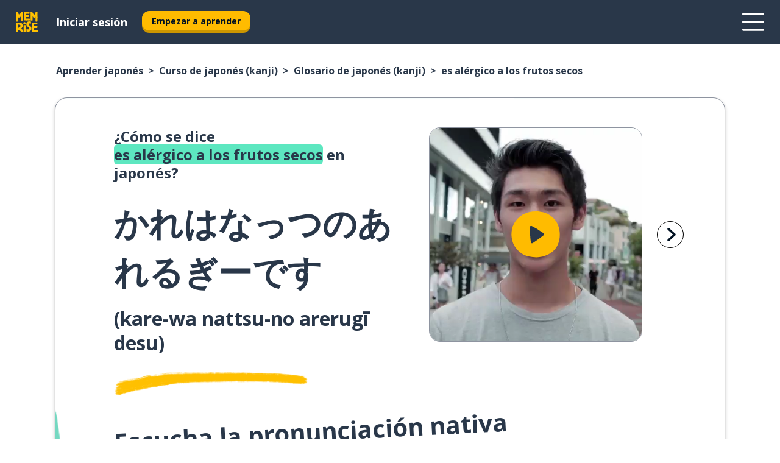

--- FILE ---
content_type: text/html; charset=utf-8
request_url: https://www.memrise.com/es/aprender-japones/curso-de-japones/librodefrases/65637181292802/como-se-dice-es-alergico-a-los-frutos-secos-en-japones
body_size: 110405
content:
<!DOCTYPE html><html lang="es" data-testid="mainHtml" dir="ltr"><head><meta charSet="utf-8" data-next-head=""/><meta name="viewport" content="width=device-width" data-next-head=""/><link rel="canonical" href="https://www.memrise.com/es/aprender-japones/curso-de-japones/librodefrases/65637181292802/como-se-dice-es-alergico-a-los-frutos-secos-en-japones" data-next-head=""/><title data-next-head="">Cómo se dice es alérgico a los frutos secos en japonés (kanji) - Memrise.</title><meta name="description" content="Aprende a decir es alérgico a los frutos secos en japonés (kanji), a utilizarlo en la vida real y a aprender más vocabulario japonés (kanji) útil con Memrise." data-next-head=""/><link rel="shortcut icon" href="/favicons/favicon-new-logo.ico"/><link rel="icon" type="image/png" href="/favicons/favicon-new-logo-32x32.png"/><link rel="apple-touch-icon" sizes="180x180" href="/favicons/apple-touch-new-logo-icon.png"/><link rel="icon" type="image/png" sizes="512x512" href="/favicons/android-chrome-512x512.png"/><link rel="icon" type="image/png" sizes="192x192" href="/favicons/android-chrome-192x192.png"/><link rel="icon" type="image/png" sizes="32x32" href="/favicons/favicon-new-logo-32x32.png"/><link rel="icon" type="image/png" sizes="16x16" href="/favicons/favicon-new-logo-16x16.png"/><link data-next-font="" rel="preconnect" href="/" crossorigin="anonymous"/><link rel="preload" href="/_next/static/css/bb316c81c50a5d4c.css" as="style"/><script>
                (function(w,d,s,l,i){w[l]=w[l]||[];w[l].push({'gtm.start':
                new Date().getTime(),event:'gtm.js'});var f=d.getElementsByTagName(s)[0],
                j=d.createElement(s),dl=l!='dataLayer'?'&l='+l:'';j.async=true;j.src=
                'https://www.googletagmanager.com/gtm.js?id='+i+dl;f.parentNode.insertBefore(j,f);
                })(window,document,'script','dataLayer','GTM-MN6K9Q4');
              </script><style>@import url(https://fonts.googleapis.com/css?family=Open+Sans:400,600,700&display=swap);
                       @import url(https://fonts.googleapis.com/css?family=Noto+Sans+JP:400,900&display=swap);
                       @import url(https://fonts.googleapis.com/css2?family=Satisfy&display=swap);</style><link rel="stylesheet" href="/_next/static/css/bb316c81c50a5d4c.css" data-n-g=""/><noscript data-n-css=""></noscript><script defer="" noModule="" src="/_next/static/chunks/polyfills-42372ed130431b0a.js"></script><script defer="" src="/_next/static/chunks/5418-e3d60b208f7af045.js"></script><script defer="" src="/_next/static/chunks/3028.f28d706e8c2691f8.js"></script><script src="/_next/static/chunks/webpack-7123fb20fc7fefd4.js" defer=""></script><script src="/_next/static/chunks/framework-88920b97874a875a.js" defer=""></script><script src="/_next/static/chunks/main-7eecc049e68ad8f3.js" defer=""></script><script src="/_next/static/chunks/pages/_app-d12c4e34a954104b.js" defer=""></script><script src="/_next/static/chunks/1780-2cb474bac01b350d.js" defer=""></script><script src="/_next/static/chunks/4587-2d1760c0a445f3a3.js" defer=""></script><script src="/_next/static/chunks/3005-3e804202af37911a.js" defer=""></script><script src="/_next/static/chunks/7811-3d4c60d1cf91883b.js" defer=""></script><script src="/_next/static/chunks/7098-c7b224371176903c.js" defer=""></script><script src="/_next/static/chunks/5886-3882d8505138b112.js" defer=""></script><script src="/_next/static/chunks/286-acf549d68c3508e8.js" defer=""></script><script src="/_next/static/chunks/671-4530cba1a9d24ff8.js" defer=""></script><script src="/_next/static/chunks/9877-a38695c1265a3b04.js" defer=""></script><script src="/_next/static/chunks/7060-3fa7593bd4ed56b7.js" defer=""></script><script src="/_next/static/chunks/pages/localized/%5BsourceLanguageLocale%5D/%5BlearnSlug%5D/%5BcourseSlug%5D/phrasebook/%5BlearnableId%5D/%5BlearnableTitle%5D-3a56998c4d0901b3.js" defer=""></script><script src="/_next/static/jHuYXo6Pk65JQCKIY-DJP/_buildManifest.js" defer=""></script><script src="/_next/static/jHuYXo6Pk65JQCKIY-DJP/_ssgManifest.js" defer=""></script><style data-styled="" data-styled-version="6.1.19">*{box-sizing:border-box;max-width:70ex;}/*!sc*/
body,button,canvas,div,footer,header,html,input,img,label,main,nav,picture,svg,source,table,video{max-width:none;}/*!sc*/
input{font:inherit;}/*!sc*/
button{font-family:inherit;color:#001122;}/*!sc*/
body{font-family:"Open Sans",Sans-Serif,sans-serif;margin:0;}/*!sc*/
body *:focus{outline:none;}/*!sc*/
body *:focus-visible{box-shadow:0 0 0 3px #009FBB;outline:none;}/*!sc*/
body.ReactModal__Body--open{overflow:hidden;}/*!sc*/
@font-face{font-family:'Boing';src:url('/_next/static/fonts/82b0ddc927b20c7fe29c681becdfc688.woff2') format('woff2'),url('/_next/static/fonts/73499f2fb5eb9691e8f8a1d92ec83f9b.woff') format('woff');font-display:swap;}/*!sc*/
@font-face{font-family:'SF Compact Display';src:url(/_next/static/fonts/142461908bfa6ee83c81c4ecef6d9fe0.ttf) format('truetype');font-weight:500;font-style:normal;font-display:swap;}/*!sc*/
data-styled.g1[id="sc-global-iEDSUG1"]{content:"sc-global-iEDSUG1,"}/*!sc*/
.jrurxq{-webkit-font-smoothing:antialiased;-moz-osx-font-smoothing:grayscale;}/*!sc*/
.jrurxq svg{height:1em;line-height:inherit;vertical-align:middle;width:1em;}/*!sc*/
.bmASLs{-webkit-font-smoothing:antialiased;-moz-osx-font-smoothing:grayscale;}/*!sc*/
.bmASLs svg{height:1em;line-height:inherit;vertical-align:middle;width:1em;}/*!sc*/
.bmASLs svg,.bmASLs svg *{fill:currentcolor;}/*!sc*/
data-styled.g2[id="sc-b7oact-0"]{content:"jrurxq,bmASLs,"}/*!sc*/
.cpBRVk{position:fixed;z-index:900;top:0;}/*!sc*/
.cpBRVk .reactModalOverlay{background:rgba(41,55,73,0.8);position:absolute;width:100vw;height:100vh;display:flex;align-items:center;justify-content:center;padding-bottom:5vh;padding:0;}/*!sc*/
.cpBRVk .reactModalContent:focus{box-shadow:none;}/*!sc*/
.cpBRVk .reactModalContent{margin:0 0.5rem;position:relative;background:#FFFFFF;max-width:35rem;width:100%;height:fit-content;max-height:90vh;border-radius:1rem;overflow:auto;scrollbar-width:thin;width:100vw;height:100vh;max-width:100vw;max-height:100vh;margin:0;border-radius:0;}/*!sc*/
.cpBRVk .reactModalContent::-webkit-scrollbar{width:0.25rem;height:0.25rem;}/*!sc*/
.cpBRVk .reactModalContent::-webkit-scrollbar-track-piece{margin:0.75rem;}/*!sc*/
.cpBRVk .reactModalContent::-webkit-scrollbar-thumb{border-radius:9999rem;background:#BCC2CF;}/*!sc*/
data-styled.g6[id="sc-zupeq8-3"]{content:"cpBRVk,"}/*!sc*/
.dunrc{background:none;border:none;color:inherit;cursor:pointer;font:inherit;margin:0;max-width:none;outline:none;padding:0;text-decoration:none;height:fit-content;display:inline-block;flex-shrink:0;color:#001122;text-align:center;padding-left:1rem;padding-right:1rem;border-radius:0.75rem;font-family:'Open Sans',sans-serif;font-style:normal;font-weight:700;font-size:0.875rem;line-height:1.5;padding-top:4.5px;padding-bottom:4.5px;background:#FFFFFF;border:1px solid #A8AEBA;width:fit-content;}/*!sc*/
.dunrc:focus-visible,.dunrc:hover{color:#A8AEBA;}/*!sc*/
.dunrc:active{color:#46566B;border-color:#46566B;}/*!sc*/
.dunrc:disabled{background:#E7EAEF;border-color:#E7EAEF;box-shadow:none;color:#8E94A0;cursor:default;}/*!sc*/
.dunrc:disabled:hover{background:#E7EAEF;box-shadow:none;}/*!sc*/
.dYAOMr{background:none;border:none;color:inherit;cursor:pointer;font:inherit;margin:0;max-width:none;outline:none;padding:0;text-decoration:none;height:fit-content;display:inline-block;flex-shrink:0;color:#001122;text-align:center;padding-left:1rem;padding-right:1rem;border-radius:0.75rem;font-family:'Open Sans',sans-serif;font-style:normal;font-weight:700;font-size:0.875rem;line-height:1.5;padding-top:5.5px;padding-bottom:5.5px;background:#FFBB00;box-shadow:0 0.25rem 0 0 #CC9600;width:fit-content;}/*!sc*/
.dYAOMr:focus-visible,.dYAOMr:hover{background:#FFD666;}/*!sc*/
.dYAOMr:active{background:#CC9600;box-shadow:none;}/*!sc*/
@media (max-width:calc(35rem - 1px)){.dYAOMr{width:100%;min-width:unset;}}/*!sc*/
.dYAOMr:disabled{background:#E7EAEF;border-color:#E7EAEF;box-shadow:none;color:#8E94A0;cursor:default;}/*!sc*/
.dYAOMr:disabled:hover{background:#E7EAEF;box-shadow:none;}/*!sc*/
.epOrmY{background:none;border:none;color:inherit;cursor:pointer;font:inherit;margin:0;max-width:none;outline:none;padding:0;text-decoration:none;height:fit-content;display:inline-block;flex-shrink:0;color:#001122;text-align:center;padding-left:1.5rem;padding-right:1.5rem;border-radius:1rem;font-family:'Open Sans',sans-serif;font-style:normal;font-weight:700;font-size:1.125rem;line-height:1.5;padding-top:10.5px;padding-bottom:10.5px;background:#FFBB00;box-shadow:0 0.25rem 0 0 #CC9600;width:fit-content;}/*!sc*/
.epOrmY:focus-visible,.epOrmY:hover{background:#FFD666;}/*!sc*/
.epOrmY:active{background:#CC9600;box-shadow:none;}/*!sc*/
@media (max-width:calc(35rem - 1px)){.epOrmY{width:100%;min-width:unset;}}/*!sc*/
.epOrmY:disabled{background:#E7EAEF;border-color:#E7EAEF;box-shadow:none;color:#8E94A0;cursor:default;}/*!sc*/
.epOrmY:disabled:hover{background:#E7EAEF;box-shadow:none;}/*!sc*/
.lnsdTn{background:none;border:none;color:inherit;cursor:pointer;font:inherit;margin:0;max-width:none;outline:none;padding:0;text-decoration:none;height:fit-content;display:inline-block;flex-shrink:0;color:#001122;text-align:center;padding-left:1.5rem;padding-right:1.5rem;border-radius:1rem;font-family:'Open Sans',sans-serif;font-style:normal;font-weight:700;font-size:1.125rem;line-height:1.5;padding-top:10.5px;padding-bottom:10.5px;background:#FFBB00;box-shadow:0 0.25rem 0 0 #CC9600;width:fit-content;}/*!sc*/
.lnsdTn:focus-visible,.lnsdTn:hover{background:#FFD666;}/*!sc*/
.lnsdTn:active{background:#CC9600;box-shadow:none;}/*!sc*/
.lnsdTn:disabled{background:#E7EAEF;border-color:#E7EAEF;box-shadow:none;color:#8E94A0;cursor:default;}/*!sc*/
.lnsdTn:disabled:hover{background:#E7EAEF;box-shadow:none;}/*!sc*/
data-styled.g11[id="sc-bpbwls-0"]{content:"dunrc,dYAOMr,epOrmY,lnsdTn,"}/*!sc*/
.dcohuk{display:block;width:4rem;aspect-ratio:100/91;}/*!sc*/
.dcohuk svg{width:100%;height:100%;}/*!sc*/
data-styled.g18[id="sc-1n7mr0z-0"]{content:"dcohuk,"}/*!sc*/
.dFUnFA{width:3rem;height:3rem;}/*!sc*/
.dFUnFA svg{padding:0 calc(100% / 8);}/*!sc*/
@media (min-width:90rem){.dFUnFA{width:5rem;height:5rem;}}/*!sc*/
data-styled.g19[id="sc-zbwtg0-0"]{content:"dFUnFA,"}/*!sc*/
.dNynjy{display:flex;margin:calc(100% / 8);background-color:#939094;border-radius:100%;}/*!sc*/
data-styled.g23[id="sc-195syxk-0"]{content:"dNynjy,"}/*!sc*/
.gIifvs{height:100%;width:100%;}/*!sc*/
data-styled.g24[id="sc-195syxk-1"]{content:"gIifvs,"}/*!sc*/
.bPPfRU{position:sticky;top:0;z-index:600;}/*!sc*/
data-styled.g32[id="sc-9u2oxj-0"]{content:"bPPfRU,"}/*!sc*/
.kaanhy{display:none;height:2.5rem;background-color:#FFC933;color:#FFFFFF;}/*!sc*/
@media (min-width:90rem){.kaanhy{display:flex;align-items:center;justify-content:flex-end;gap:3rem;padding:0 1.25rem;}}/*!sc*/
data-styled.g33[id="sc-9u2oxj-1"]{content:"kaanhy,"}/*!sc*/
.gFPdqr{display:flex;gap:1rem;justify-content:space-between;align-items:center;height:4.5rem;padding:0 1.25rem;background-color:#293749;color:#FFFFFF;}/*!sc*/
@media (min-width:45rem){.gFPdqr{gap:2rem;}}/*!sc*/
@media (min-width:90rem){.gFPdqr{height:5rem;}}/*!sc*/
data-styled.g34[id="sc-9u2oxj-2"]{content:"gFPdqr,"}/*!sc*/
.cVrogz{flex-grow:1;display:flex;align-items:center;gap:2rem;}/*!sc*/
@media (min-width:90rem){.cVrogz{flex-grow:0;justify-content:flex-end;}}/*!sc*/
data-styled.g35[id="sc-9u2oxj-3"]{content:"cVrogz,"}/*!sc*/
.eqMCoZ{display:none;gap:2rem;margin:0;padding:0;font-family:'Open Sans',sans-serif;font-style:normal;font-weight:700;font-size:1.25rem;line-height:1.5;}/*!sc*/
@media (min-width:90rem){.eqMCoZ{display:flex;}}/*!sc*/
data-styled.g36[id="sc-9u2oxj-4"]{content:"eqMCoZ,"}/*!sc*/
.cVIZkc{list-style-type:none;}/*!sc*/
data-styled.g37[id="sc-9u2oxj-5"]{content:"cVIZkc,"}/*!sc*/
.fjVJf{display:inline-block;color:inherit;text-decoration:none;transition:transform 0.5s ease;}/*!sc*/
.fjVJf:hover{transform:translateY(-0.125rem);}/*!sc*/
data-styled.g38[id="sc-9u2oxj-6"]{content:"fjVJf,"}/*!sc*/
.hmwxMa{transform:translateY(-0.125rem);}/*!sc*/
@media (min-width:90rem){.hmwxMa{display:none;}}/*!sc*/
data-styled.g39[id="sc-9u2oxj-7"]{content:"hmwxMa,"}/*!sc*/
.iiUiDh{display:none;transform:translateY(-0.125rem);}/*!sc*/
@media (min-width:90rem){.iiUiDh{display:flex;}}/*!sc*/
data-styled.g40[id="sc-9u2oxj-8"]{content:"iiUiDh,"}/*!sc*/
.bDkzTN{height:3rem;margin-left:auto;}/*!sc*/
@media (min-width:90rem){.bDkzTN{display:none;}}/*!sc*/
data-styled.g41[id="sc-9u2oxj-9"]{content:"bDkzTN,"}/*!sc*/
.kjFDpG{color:#FFFFFF;background:none;padding:0;border:none;cursor:pointer;height:3rem;width:3rem;}/*!sc*/
data-styled.g42[id="sc-9u2oxj-10"]{content:"kjFDpG,"}/*!sc*/
.laMwSl svg{height:100%;width:100%;padding:0 calc(100% / 8);}/*!sc*/
data-styled.g43[id="sc-9u2oxj-11"]{content:"laMwSl,"}/*!sc*/
.dueqgh{display:none;padding:0.5rem 1.5rem;color:#FFFFFF;font-family:'Open Sans',sans-serif;font-style:normal;font-weight:700;font-size:1.125rem;line-height:1.5;}/*!sc*/
@media (min-width:45rem){.dueqgh{display:block;}}/*!sc*/
@media (min-width:90rem){.dueqgh{display:none;}}/*!sc*/
data-styled.g44[id="sc-9u2oxj-12"]{content:"dueqgh,"}/*!sc*/
.ijZXyR{right:4rem;top:0.75rem;}/*!sc*/
@media (min-width:90rem){.ijZXyR{right:unset;left:8rem;top:3.5rem;}}/*!sc*/
data-styled.g45[id="sc-9u2oxj-13"]{content:"ijZXyR,"}/*!sc*/
.gtUQoe .reactModalOverlay{justify-content:flex-end;}/*!sc*/
.gtUQoe .reactModalContent{max-width:35rem;background-color:#FFC933;}/*!sc*/
data-styled.g46[id="sc-19kcgpx-0"]{content:"gtUQoe,"}/*!sc*/
.lijYCf{border:none;border-radius:1rem;background:#FFFFFF;box-shadow:0 0 0.25rem 0.125rem #D9DEE8;position:absolute;z-index:900;overflow:hidden;left:50%;transform:translateX(-50%);}/*!sc*/
@media (max-width:64rem){.lijYCf{max-width:238px;}}/*!sc*/
data-styled.g57[id="sc-hboymh-0"]{content:"lijYCf,"}/*!sc*/
.hGCqlf{overflow:hidden;max-height:75vh;overflow-y:auto;scrollbar-width:thin;}/*!sc*/
.hGCqlf::-webkit-scrollbar{width:0.25rem;height:0.25rem;}/*!sc*/
.hGCqlf::-webkit-scrollbar-track-piece{margin:0.75rem;}/*!sc*/
.hGCqlf::-webkit-scrollbar-thumb{border-radius:9999rem;background:#BCC2CF;}/*!sc*/
data-styled.g58[id="sc-hboymh-1"]{content:"hGCqlf,"}/*!sc*/
.eVOffy{position:relative;}/*!sc*/
data-styled.g60[id="sc-hboymh-3"]{content:"eVOffy,"}/*!sc*/
.eRGsQx .sc-hboymh-0{box-shadow:0 3px 3px hsla(0,0%,0%,0.14);background-color:#FFC933;border-radius:1.25rem;padding:2rem 1.5rem;margin-top:calc((5rem - 1.875rem) / 2);}/*!sc*/
data-styled.g61[id="sc-1oa7fe-0"]{content:"eRGsQx,"}/*!sc*/
.Njcqq{background:none;color:inherit;padding:0;border:none;cursor:pointer;transition:transform 0.5s ease;font-family:'Open Sans',sans-serif;font-style:normal;font-weight:700;font-size:1.25rem;line-height:1.5;}/*!sc*/
.Njcqq:hover{transform:translateY(-0.125rem);}/*!sc*/
data-styled.g63[id="sc-1oa7fe-2"]{content:"Njcqq,"}/*!sc*/
.bFWOgg{display:flex;gap:1.5rem;}/*!sc*/
data-styled.g65[id="sc-1oa7fe-4"]{content:"bFWOgg,"}/*!sc*/
.durqJk{list-style-type:none;padding:0;}/*!sc*/
.durqJk:first-of-type:last-of-type li:first-of-type:last-of-type{border-bottom:none;padding:0;min-height:3rem;width:unset;white-space:nowrap;}/*!sc*/
data-styled.g66[id="sc-1oa7fe-5"]{content:"durqJk,"}/*!sc*/
.bbjGgB{list-style-type:none;min-height:4rem;padding:0.5rem 0;width:14.75rem;max-width:14.75rem;border-bottom:1px solid #46566B;}/*!sc*/
data-styled.g67[id="sc-1oa7fe-6"]{content:"bbjGgB,"}/*!sc*/
.jnbexM{display:flex;align-items:center;gap:0.25rem;min-height:3rem;}/*!sc*/
data-styled.g68[id="sc-1oa7fe-7"]{content:"jnbexM,"}/*!sc*/
.hNwEIJ{flex-shrink:0;display:flex;height:2.5rem;width:2.5rem;font-size:2.5rem;}/*!sc*/
data-styled.g69[id="sc-1oa7fe-8"]{content:"hNwEIJ,"}/*!sc*/
.hzCfpp{display:inline-block;color:#000000;font-family:'Open Sans',sans-serif;font-style:normal;font-weight:500;font-size:1rem;line-height:1.5;text-decoration:none;transition:transform 0.5s ease;}/*!sc*/
.hzCfpp:hover{transform:translateY(-0.125rem);}/*!sc*/
data-styled.g70[id="sc-1oa7fe-9"]{content:"hzCfpp,"}/*!sc*/
.cCbtGb{display:none;}/*!sc*/
data-styled.g71[id="sc-1oa7fe-10"]{content:"cCbtGb,"}/*!sc*/
.hcoLQz{outline:none;text-decoration:none;transition:all 0.5s ease;}/*!sc*/
.hcoLQz:hover{color:#FFBB00;}/*!sc*/
data-styled.g76[id="sc-1dmnw0n-0"]{content:"hcoLQz,"}/*!sc*/
.ijvBQN{margin:unset;padding:unset;list-style:none;max-width:unset;}/*!sc*/
data-styled.g77[id="sc-1dmnw0n-1"]{content:"ijvBQN,"}/*!sc*/
.iVtkMO{max-width:unset;}/*!sc*/
data-styled.g78[id="sc-1dmnw0n-2"]{content:"iVtkMO,"}/*!sc*/
.kMeMTf{padding:4rem 1.5rem;background-color:#293749;color:#FFFFFF;}/*!sc*/
data-styled.g79[id="sc-1dmnw0n-3"]{content:"kMeMTf,"}/*!sc*/
.bUBhdm{margin-top:2rem;display:grid;grid-template-columns:repeat(1fr);}/*!sc*/
@media (min-width:768px){.bUBhdm{max-width:870px;margin-top:4rem;margin-left:auto;margin-right:auto;grid-column-gap:0.75rem;grid-template-columns:repeat(4,1fr);}}/*!sc*/
data-styled.g80[id="sc-1dmnw0n-4"]{content:"bUBhdm,"}/*!sc*/
.kxhHXy{min-height:1.75rem;display:flex;align-items:center;color:inherit;font-family:'Open Sans',sans-serif;font-style:normal;font-weight:500;font-size:1rem;line-height:1.5;}/*!sc*/
data-styled.g81[id="sc-1dmnw0n-5"]{content:"kxhHXy,"}/*!sc*/
@media (max-width:calc(768px - 1px)){.gIOYwE{padding-top:0.5rem;padding-bottom:0.5rem;border-bottom:1px solid #CCD2DE;}}/*!sc*/
data-styled.g83[id="sc-1dmnw0n-7"]{content:"gIOYwE,"}/*!sc*/
.esMirJ{margin-left:auto;margin-right:auto;}/*!sc*/
data-styled.g85[id="sc-1dmnw0n-9"]{content:"esMirJ,"}/*!sc*/
.iETLns{width:fit-content;margin-top:2rem;margin-left:auto;margin-right:auto;}/*!sc*/
data-styled.g86[id="sc-1dmnw0n-10"]{content:"iETLns,"}/*!sc*/
.jmQIyK{margin-top:3rem;display:flex;flex-direction:row;align-items:center;justify-content:center;gap:1.25rem;}/*!sc*/
data-styled.g87[id="sc-1dmnw0n-11"]{content:"jmQIyK,"}/*!sc*/
.irCsTN{font-family:'Open Sans',sans-serif;font-style:normal;font-weight:700;font-size:0.875rem;line-height:1.5;color:#939094;}/*!sc*/
data-styled.g88[id="sc-1dmnw0n-12"]{content:"irCsTN,"}/*!sc*/
.eHTqsu{margin-top:2.5rem;display:flex;flex-direction:row;align-items:center;justify-content:center;gap:1.25rem;}/*!sc*/
data-styled.g89[id="sc-1dmnw0n-13"]{content:"eHTqsu,"}/*!sc*/
.ddBZRt{width:2rem;height:2rem;display:flex;align-items:center;justify-content:center;border:1px solid #FFFFFF;border-radius:9999rem;color:inherit;font-family:'Open Sans',sans-serif;font-style:normal;font-weight:700;font-size:0.875rem;line-height:1.5;}/*!sc*/
.ddBZRt:hover{border-color:#FFBB00;}/*!sc*/
.ddBZRt svg{width:0.5rem;}/*!sc*/
.kewxLX{width:2rem;height:2rem;display:flex;align-items:center;justify-content:center;border:1px solid #FFFFFF;border-radius:9999rem;color:inherit;font-family:'Open Sans',sans-serif;font-style:normal;font-weight:700;font-size:0.875rem;line-height:1.5;}/*!sc*/
.kewxLX:hover{border-color:#FFBB00;}/*!sc*/
.kewxLX svg{width:1rem;}/*!sc*/
data-styled.g90[id="sc-1h6n5nk-0"]{content:"ddBZRt,kewxLX,"}/*!sc*/
.eRVoHY{flex:1;}/*!sc*/
data-styled.g91[id="sc-tbb2mp-0"]{content:"eRVoHY,"}/*!sc*/
.idbPHk{min-height:100vh;display:flex;flex-direction:column;background-color:#FFFFFF;}/*!sc*/
data-styled.g92[id="sc-tbb2mp-1"]{content:"idbPHk,"}/*!sc*/
.jrScvR{display:inline-flex;flex-direction:column;align-items:center;}/*!sc*/
data-styled.g93[id="sc-u2pznz-0"]{content:"jrScvR,"}/*!sc*/
.huUHEg{margin-bottom:0.5rem;}/*!sc*/
data-styled.g94[id="sc-u2pznz-1"]{content:"huUHEg,"}/*!sc*/
.huyeLR{display:inline-block;color:unset;text-decoration:none;font-family:'Open Sans',sans-serif;font-style:normal;font-weight:700;font-size:0.875rem;line-height:1.5;}/*!sc*/
.huyeLR:hover{text-decoration:underline;}/*!sc*/
data-styled.g96[id="sc-u2pznz-3"]{content:"huyeLR,"}/*!sc*/
.hyONz{display:flex;flex-wrap:wrap;justify-content:center;gap:1rem;}/*!sc*/
@media (min-width:40rem){.hyONz{display:grid;grid-auto-columns:minmax(0,1fr);grid-auto-flow:column;}.hyONz >*:first-child{margin-left:auto;}.hyONz >*:last-child{margin-right:auto;}}/*!sc*/
data-styled.g97[id="sc-u2pznz-4"]{content:"hyONz,"}/*!sc*/
.jaJntC{height:100%;aspect-ratio:3/1;background-image:url();background-position-x:left;background-position-y:top;background-repeat:no-repeat;background-size:contain;text-indent:100%;white-space:nowrap;overflow:hidden;}/*!sc*/
data-styled.g98[id="sc-1dvjq6u-0"]{content:"jaJntC,"}/*!sc*/
.iPABab{width:fit-content;height:3.5rem;display:block;overflow:hidden;}/*!sc*/
data-styled.g99[id="sc-1dvjq6u-1"]{content:"iPABab,"}/*!sc*/
.kitaAI{height:100%;aspect-ratio:300/89;background-image:url();background-position-x:left;background-position-y:top;background-repeat:no-repeat;background-size:contain;text-indent:100%;white-space:nowrap;overflow:hidden;}/*!sc*/
data-styled.g100[id="sc-huerz9-0"]{content:"kitaAI,"}/*!sc*/
.jShmWd{width:fit-content;height:3.5rem;display:block;overflow:hidden;}/*!sc*/
data-styled.g101[id="sc-huerz9-1"]{content:"jShmWd,"}/*!sc*/
.czzGXJ{margin-left:auto;margin-right:auto;padding:1.25rem 1.5rem;}/*!sc*/
@media (max-width: 30rem){.czzGXJ{padding:2.5rem 1.5rem;}}/*!sc*/
data-styled.g102[id="sc-16z8h1d-0"]{content:"czzGXJ,"}/*!sc*/
.epjQCm{box-sizing:content-box;margin-left:auto;margin-right:auto;max-width:80rem;padding:0 0;display:flex;flex-direction:column;align-items:center;}/*!sc*/
data-styled.g125[id="sc-11woejv-0"]{content:"epjQCm,"}/*!sc*/
.jdZqbx{height:100%;width:100%;}/*!sc*/
data-styled.g231[id="sc-1uvkzx3-0"]{content:"jdZqbx,"}/*!sc*/
.kDhydS{display:inline-block;height:fit-content;position:relative;}/*!sc*/
data-styled.g232[id="sc-1uvkzx3-1"]{content:"kDhydS,"}/*!sc*/
.cXBPCU svg{height:100%;width:100%;}/*!sc*/
.cXBPCU svg *{fill:#FFBB00;}/*!sc*/
data-styled.g233[id="sc-1uvkzx3-2"]{content:"cXBPCU,"}/*!sc*/
.dJwppO{height:100%;position:relative;width:100%;}/*!sc*/
data-styled.g234[id="sc-1uvkzx3-3"]{content:"dJwppO,"}/*!sc*/
.eBlGzF{left:42%;position:absolute;width:20%;}/*!sc*/
data-styled.g235[id="sc-1uvkzx3-4"]{content:"eBlGzF,"}/*!sc*/
.byePSi{align-items:center;background:none;border:none;border-radius:50%;cursor:pointer;display:flex;height:100%;justify-content:center;left:0;padding:20%;position:absolute;top:0;transform-origin:center;width:100%;}/*!sc*/
.byePSi.byePSi:focus{box-shadow:none;}/*!sc*/
.byePSi.byePSi:focus .sc-1uvkzx3-0{stroke:#009FBB;stroke-width:3px;}/*!sc*/
.byePSi .sc-1uvkzx3-2,.byePSi .sc-1uvkzx3-0{transition:transform 0.4s cubic-bezier(0.39,-0.64,0.29,2.64);}/*!sc*/
.byePSi:hover .sc-1uvkzx3-2,.byePSi:hover .sc-1uvkzx3-0{transform:scale(1.07);}/*!sc*/
data-styled.g236[id="sc-1uvkzx3-5"]{content:"byePSi,"}/*!sc*/
.jAjPkg{border-radius:1rem;width:100%;}/*!sc*/
data-styled.g237[id="sc-1uvkzx3-6"]{content:"jAjPkg,"}/*!sc*/
.hnCOLp{display:flex;max-width:fit-content;}/*!sc*/
@media (min-width:40rem){.hnCOLp{overflow:initial;border-radius:initial;}}/*!sc*/
@media (min-width:60rem){.hnCOLp{overflow:hidden;border:1px solid #8E94A0;border-radius:1.125rem;}}/*!sc*/
.hnCOLp .sc-1uvkzx3-3{width:3.5rem;height:3.5rem;}/*!sc*/
@media (min-width:60rem){.hnCOLp .sc-1uvkzx3-3{width:5rem;height:5rem;}}/*!sc*/
.hnCOLp .sc-1uvkzx3-3 path{fill-opacity:1;fill:#FFBB00;}/*!sc*/
.hnCOLp .sc-1uvkzx3-4{width:1rem;top:50%;left:50%;transform:translateX(-40%) translateY(-50%);display:inline-flex;}/*!sc*/
.hnCOLp .sc-1uvkzx3-4 span{display:inline-flex;}/*!sc*/
@media (min-width:60rem){.hnCOLp .sc-1uvkzx3-4{width:1.5rem;}}/*!sc*/
.hnCOLp .sc-1uvkzx3-4 svg path{fill:#293749;}/*!sc*/
.hnCOLp .sc-1uvkzx3-5{z-index:100;}/*!sc*/
.hnCOLp video{width:16rem;height:16rem;margin-right:1.25rem;}/*!sc*/
@media (min-width:60rem){.hnCOLp video{width:350px;height:350px;margin-right:0;}}/*!sc*/
data-styled.g316[id="sc-183hqco-0"]{content:"hnCOLp,"}/*!sc*/
.iBXnjT{display:flex;width:100%;height:16rem;flex-direction:column;flex-wrap:wrap;overflow-x:scroll;}/*!sc*/
@media (min-width:60rem){.iBXnjT{display:block;width:350px;height:350px;flex-direction:unset;flex-wrap:unset;overflow-x:unset;}}/*!sc*/
data-styled.g317[id="sc-183hqco-1"]{content:"iBXnjT,"}/*!sc*/
.knALWT{padding-right:0.5rem;display:inline;}/*!sc*/
.knALWT::after{content:'>';padding-left:0.5rem;}/*!sc*/
.knALWT:last-child{padding-right:0;pointer-events:none;}/*!sc*/
.knALWT:last-child::after{content:none;}/*!sc*/
data-styled.g434[id="sc-7w4w67-0"]{content:"knALWT,"}/*!sc*/
.bdiqQX{color:inherit;text-decoration:none;}/*!sc*/
data-styled.g435[id="sc-7w4w67-1"]{content:"bdiqQX,"}/*!sc*/
.cGMbcE{width:100%;max-width:unset;padding:0;padding-left:1.5rem;padding-right:1.5rem;margin:0;margin-top:1rem;margin-bottom:1rem;color:#293749;font-family:'Open Sans',sans-serif;font-style:normal;font-weight:700;font-size:0.875rem;line-height:1.5;list-style:none;white-space:nowrap;overflow-x:scroll;scrollbar-width:none;}/*!sc*/
.cGMbcE::-webkit-scrollbar{display:none;}/*!sc*/
@media (min-width:40rem){.cGMbcE{padding-left:3rem;padding-right:3rem;margin-top:2rem;margin-bottom:2rem;font-family:'Open Sans',sans-serif;font-style:normal;font-weight:700;font-size:1rem;line-height:1.5;white-space:unset;overflow-x:unset;}}/*!sc*/
@media (min-width:1200px){.cGMbcE{max-width:1152px;margin-left:auto;margin-right:auto;padding-left:1.5rem;padding-right:1.5rem;}}/*!sc*/
data-styled.g436[id="sc-718cxb-0"]{content:"cGMbcE,"}/*!sc*/
.bUmJqh{position:relative;margin:0;margin-right:0.75rem;min-height:10rem;min-width:5rem;}/*!sc*/
@media (min-width:40rem){.bUmJqh{margin-right:1.5rem;}}/*!sc*/
data-styled.g437[id="sc-1wvoh04-0"]{content:"bUmJqh,"}/*!sc*/
.guISGk{align-items:center;display:flex;flex:1;flex-direction:row;}/*!sc*/
@media (max-width:calc(80rem - 1px)){.guISGk:nth-child(even):not(:last-child){flex-direction:row-reverse;justify-content:space-between;}.guISGk:nth-child(even):not(:last-child) .sc-1wvoh04-0{margin-left:0.75rem;margin-right:0;}@media (min-width:40rem){.guISGk:nth-child(even):not(:last-child) .sc-1wvoh04-0{margin-left:1.5rem;}}}/*!sc*/
data-styled.g438[id="sc-1wvoh04-1"]{content:"guISGk,"}/*!sc*/
.igAGAB{font-weight:700;}/*!sc*/
data-styled.g439[id="sc-1wvoh04-2"]{content:"igAGAB,"}/*!sc*/
.iroieq{font-family:'Open Sans',sans-serif;font-style:normal;font-weight:700;font-size:1.25rem;line-height:1.5;}/*!sc*/
@media (min-width:40rem){.iroieq{margin-bottom:0.5rem;font-family:'Open Sans',sans-serif;font-style:normal;font-weight:700;font-size:1.5rem;line-height:1.25;}}/*!sc*/
data-styled.g440[id="sc-1wvoh04-3"]{content:"iroieq,"}/*!sc*/
.fTxXIW{font-family:'Open Sans',sans-serif;font-style:normal;font-weight:500;font-size:1rem;line-height:1.5;}/*!sc*/
@media (min-width:40rem){.fTxXIW{padding-right:initial;}}/*!sc*/
data-styled.g441[id="sc-1wvoh04-4"]{content:"fTxXIW,"}/*!sc*/
.hYGQfQ{object-fit:contain;}/*!sc*/
data-styled.g442[id="sc-1wvoh04-5"]{content:"hYGQfQ,"}/*!sc*/
.evUHNg{flex-direction:column;align-items:center;}/*!sc*/
data-styled.g443[id="sc-9e0a4e-0"]{content:"evUHNg,"}/*!sc*/
.blXKoo{margin-bottom:1.25rem;color:#293749;font-family:'Open Sans',sans-serif;font-style:normal;font-weight:700;font-size:1.5rem;line-height:1.25;}/*!sc*/
@media (min-width:45rem){.blXKoo{font-family:'Open Sans',sans-serif;font-style:normal;font-weight:700;font-size:1.5rem;line-height:1.25;}}/*!sc*/
data-styled.g444[id="sc-9e0a4e-1"]{content:"blXKoo,"}/*!sc*/
.lfpzvR{position:relative;display:flex;flex-wrap:wrap;}/*!sc*/
data-styled.g445[id="sc-9e0a4e-2"]{content:"lfpzvR,"}/*!sc*/
.hcfJbG{text-align:center;width:50%;padding-right:2.5rem;min-height:250px;z-index:100;}/*!sc*/
data-styled.g446[id="sc-9e0a4e-3"]{content:"hcfJbG,"}/*!sc*/
.iudtVE{padding-right:0;padding-left:2.5rem;}/*!sc*/
data-styled.g447[id="sc-9e0a4e-4"]{content:"iudtVE,"}/*!sc*/
.iCezwS{text-align:center;margin:0 auto;}/*!sc*/
data-styled.g448[id="sc-9e0a4e-5"]{content:"iCezwS,"}/*!sc*/
.dwDAtB{color:#293749;font-family:'Open Sans',sans-serif;font-style:normal;font-weight:700;font-size:1rem;line-height:1.5;}/*!sc*/
@media (min-width:45rem){.dwDAtB{font-family:'Open Sans',sans-serif;font-style:normal;font-weight:700;font-size:1.25rem;line-height:1.5;}}/*!sc*/
data-styled.g449[id="sc-9e0a4e-6"]{content:"dwDAtB,"}/*!sc*/
.eDPCzM{font-family:'Open Sans',sans-serif;font-style:normal;font-weight:700;font-size:0.75rem;line-height:1.5;}/*!sc*/
@media (min-width:45rem){.eDPCzM{font-family:'Open Sans',sans-serif;font-style:normal;font-weight:700;font-size:0.875rem;line-height:1.5;}}/*!sc*/
data-styled.g450[id="sc-9e0a4e-7"]{content:"eDPCzM,"}/*!sc*/
.dbmIUg{width:100%;max-width:10rem;margin:0 auto;color:#00A778;}/*!sc*/
data-styled.g451[id="sc-9e0a4e-8"]{content:"dbmIUg,"}/*!sc*/
.gfghqm{width:100%;max-width:10rem;margin:0 auto;color:#E46962;}/*!sc*/
data-styled.g452[id="sc-9e0a4e-9"]{content:"gfghqm,"}/*!sc*/
.hUpSrd{color:#009FBB;}/*!sc*/
data-styled.g453[id="sc-9e0a4e-10"]{content:"hUpSrd,"}/*!sc*/
.hzGQLq{object-fit:contain;}/*!sc*/
data-styled.g454[id="sc-9e0a4e-11"]{content:"hzGQLq,"}/*!sc*/
.dalkCg{display:none;}/*!sc*/
@media (min-width:40rem){.dalkCg{display:block;width:fit-content;margin-top:3rem;margin-left:auto;margin-right:auto;}}/*!sc*/
data-styled.g455[id="sc-u78ft2-0"]{content:"dalkCg,"}/*!sc*/
.gvGQbj{color:#293749;padding-left:1.5rem;padding-right:1.5rem;padding-bottom:2.5rem;}/*!sc*/
@media (min-width:40rem){.gvGQbj{padding-bottom:5rem;}}/*!sc*/
data-styled.g456[id="sc-u78ft2-1"]{content:"gvGQbj,"}/*!sc*/
.ifBNRl{width:100%;max-width:30rem;margin-left:auto;margin-right:auto;padding-top:1.5rem;padding-bottom:3rem;padding-left:1.5rem;padding-right:1.5rem;background-color:#FFFFFF;border-radius:0.75rem;box-shadow:0 1px 3px hsla(0, 0%, 0%, 0.14),0 1px 2px hsla(0, 0%, 0%, 0.24);}/*!sc*/
@media (min-width:40rem){.ifBNRl{max-width:unset;padding:unset;border-radius:unset;box-shadow:unset;}}/*!sc*/
data-styled.g457[id="sc-u78ft2-2"]{content:"ifBNRl,"}/*!sc*/
.kUmeyC{margin-bottom:3rem;font-family:'Open Sans',sans-serif;font-style:normal;font-weight:700;font-size:1rem;line-height:1.5;}/*!sc*/
@media (min-width:40rem){.kUmeyC{max-width:35rem;margin-bottom:3rem;font-family:'Open Sans',sans-serif;font-style:normal;font-weight:700;font-size:1rem;line-height:1.5;}}/*!sc*/
data-styled.g458[id="sc-u78ft2-3"]{content:"kUmeyC,"}/*!sc*/
.hDykIa >*{margin-bottom:3rem;}/*!sc*/
.hDykIa >*:last-of-type{margin-bottom:unset;}/*!sc*/
@media (min-width:40rem){.hDykIa{display:flex;flex-direction:column;align-items:center;justify-content:flex-start;flex-wrap:wrap;}.hDykIa >*{width:25rem;}}/*!sc*/
@media (min-width:80rem){.hDykIa{flex-direction:row;gap:3rem;}.hDykIa >*,.hDykIa >*:last-of-type{margin-bottom:unset;width:unset;}}/*!sc*/
data-styled.g459[id="sc-u78ft2-4"]{content:"hDykIa,"}/*!sc*/
.jkMYsf{margin:0;margin-bottom:0.75rem;font-family:'Open Sans',sans-serif;font-style:normal;font-weight:700;font-size:1.5rem;line-height:1.25;}/*!sc*/
@media (min-width:40rem){.jkMYsf{max-width:35rem;margin-bottom:0.75rem;font-family:'Open Sans',sans-serif;font-style:normal;font-weight:700;font-size:2rem;line-height:1.25;}}/*!sc*/
data-styled.g460[id="sc-u78ft2-5"]{content:"jkMYsf,"}/*!sc*/
.iKnVex{display:flex;margin-top:3.5rem;}/*!sc*/
@media (min-width:40rem){.iKnVex{display:none;}}/*!sc*/
data-styled.g462[id="sc-u78ft2-7"]{content:"iKnVex,"}/*!sc*/
@media (min-width:60rem){.cbKmTu{display:none;}}/*!sc*/
@media (max-width:calc(60rem - 1px)){.hTJkHQ{display:none;}}/*!sc*/
data-styled.g485[id="sc-1nsk6lj-0"]{content:"cbKmTu,hTJkHQ,"}/*!sc*/
.XclPU .carousel-slider{overflow:visible;}/*!sc*/
.XclPU li.slide{transition:visibility 0.35s ease-in-out;visibility:hidden;}/*!sc*/
.XclPU li.slide.selected{visibility:visible;}/*!sc*/
data-styled.g681[id="sc-cv5l6q-0"]{content:"XclPU,"}/*!sc*/
.bFSquB{width:2.75rem;height:2.75rem;padding:10px 0.5rem 10px 0.75rem;position:absolute;top:50%;background:transparent;border:1px solid;border-radius:9999rem;cursor:pointer;border-color:#000000;color:#001122;}/*!sc*/
data-styled.g682[id="sc-cv5l6q-1"]{content:"bFSquB,"}/*!sc*/
.jiaXjo{right:-1.5rem;transform:translateY(-50%) translateX(100%) scale(1);}/*!sc*/
data-styled.g683[id="sc-cv5l6q-2"]{content:"jiaXjo,"}/*!sc*/
.jNbXXj{display:flex;flex-direction:column;align-items:center;margin-top:2.75rem;}/*!sc*/
@media (min-width:60rem){.jNbXXj{margin-top:3.5rem;margin-bottom:3.5rem;}}/*!sc*/
data-styled.g809[id="sc-gijugt-0"]{content:"jNbXXj,"}/*!sc*/
.keCjXw{display:flex;width:20rem;height:140px;margin:0 0.75rem 0.75rem;background:#FFFFFF;border:1px solid #8E94A0;border-radius:0.75rem;overflow:hidden;}/*!sc*/
@media (min-width:60rem){.keCjXw{margin:0 0.75rem;}}/*!sc*/
data-styled.g810[id="sc-1fyyqtn-0"]{content:"keCjXw,"}/*!sc*/
.iKtckW{display:flex;max-width:fit-content;}/*!sc*/
@media (min-width:40rem){.iKtckW{overflow:initial;}}/*!sc*/
.iKtckW .sc-1uvkzx3-3{width:1.75rem;height:1.75rem;}/*!sc*/
.iKtckW .sc-1uvkzx3-3 path{fill-opacity:1;fill:#FFBB00;}/*!sc*/
.iKtckW .sc-1uvkzx3-4{width:0.75rem;top:50%;left:50%;transform:translateX(-40%) translateY(-50%);display:inline-flex;}/*!sc*/
.iKtckW .sc-1uvkzx3-4 span{display:inline-flex;}/*!sc*/
.iKtckW .sc-1uvkzx3-4 svg path{fill:#293749;}/*!sc*/
.iKtckW .sc-1uvkzx3-5{z-index:100;}/*!sc*/
.iKtckW video{width:138px;height:138px;border-top-right-radius:0;border-bottom-right-radius:0;border-top-left-radius:0.75rem;border-bottom-left-radius:0.75rem;}/*!sc*/
data-styled.g811[id="sc-1fyyqtn-1"]{content:"iKtckW,"}/*!sc*/
.jrzhZL{display:flex;flex-direction:column;justify-content:center;margin-left:1.25rem;cursor:pointer;padding-right:1.5rem;max-width:135px;}/*!sc*/
data-styled.g814[id="sc-1fyyqtn-4"]{content:"jrzhZL,"}/*!sc*/
.dKMbkM{background:#5DE7C0;border-radius:0.25rem;padding:0 0.25rem;margin-bottom:0.75rem;color:#293749;overflow:hidden;text-overflow:ellipsis;text-align:start;display:-webkit-box;-webkit-line-clamp:3;-webkit-box-orient:vertical;font-family:'Open Sans',sans-serif;font-style:normal;font-weight:700;font-size:1rem;line-height:1.5;}/*!sc*/
@media (min-width:40rem){.dKMbkM{font-family:'Open Sans',sans-serif;font-style:normal;font-weight:700;font-size:1rem;line-height:1.5;}}/*!sc*/
data-styled.g815[id="sc-1fyyqtn-5"]{content:"dKMbkM,"}/*!sc*/
.iWuaps{color:#293749;overflow:hidden;text-overflow:ellipsis;text-align:start;display:-webkit-box;-webkit-line-clamp:2;-webkit-box-orient:vertical;font-family:'Open Sans',sans-serif;font-style:normal;font-weight:500;font-size:1rem;line-height:1.5;}/*!sc*/
data-styled.g816[id="sc-1fyyqtn-6"]{content:"iWuaps,"}/*!sc*/
.doEajf{color:#293749;margin:3.5rem auto 1.5rem;text-align:center;font-family:'Open Sans',sans-serif;font-style:normal;font-weight:700;font-size:1.5rem;line-height:1.25;}/*!sc*/
@media (min-width:60rem){.doEajf{margin-top:4.5rem;font-family:'Open Sans',sans-serif;font-style:normal;font-weight:700;font-size:1.5rem;line-height:1.25;}}/*!sc*/
data-styled.g817[id="sc-14ttee6-0"]{content:"doEajf,"}/*!sc*/
.cVxTbD{display:flex;justify-content:center;flex-wrap:wrap;}/*!sc*/
@media (min-width:60rem){.cVxTbD{flex-wrap:nowrap;}}/*!sc*/
data-styled.g818[id="sc-14ttee6-1"]{content:"cVxTbD,"}/*!sc*/
.bSVmuI{display:flex;flex-direction:column;align-items:center;padding:0 2.5rem;margin:3.5rem auto;}/*!sc*/
@media (min-width:60rem){.bSVmuI{display:none;}}/*!sc*/
data-styled.g819[id="sc-i1aifr-0"]{content:"bSVmuI,"}/*!sc*/
.gNSzeG{display:flex;align-items:center;margin-bottom:1.25rem;}/*!sc*/
data-styled.g820[id="sc-i1aifr-1"]{content:"gNSzeG,"}/*!sc*/
.bovogm{cursor:pointer;width:auto;}/*!sc*/
data-styled.g821[id="sc-i1aifr-2"]{content:"bovogm,"}/*!sc*/
.egGKWf{display:inline-block;width:3.5rem;}/*!sc*/
.egGKWf svg{height:100%;width:100%;}/*!sc*/
.egGKWf svg path{fill:#FFBB00;}/*!sc*/
data-styled.g822[id="sc-i1aifr-3"]{content:"egGKWf,"}/*!sc*/
.hxHTVm{margin-left:14px;color:#293749;font-family:'Open Sans',sans-serif;font-style:normal;font-weight:700;font-size:1.5rem;line-height:1.25;}/*!sc*/
data-styled.g823[id="sc-i1aifr-4"]{content:"hxHTVm,"}/*!sc*/
.eoImRQ{position:absolute;top:0;left:0;visibility:hidden;}/*!sc*/
data-styled.g824[id="sc-xpml52-0"]{content:"eoImRQ,"}/*!sc*/
.fFXBRX{font-weight:700;margin:0;position:relative;}/*!sc*/
data-styled.g826[id="sc-xpml52-2"]{content:"fFXBRX,"}/*!sc*/
.dkOANQ{width:100%;background:#FFFFFF;margin:1.25rem 0;margin-top:0;}/*!sc*/
@media (min-width:60rem){.dkOANQ{max-width:1100px;height:100%;border:1px solid #8E94A0;box-shadow:0 3px 6px hsla(0, 0%, 0%, 0.15),0 2px 4px hsla(0, 0%, 0%, 0.12);border-radius:1.25rem;margin-bottom:6rem;overflow:hidden;}}/*!sc*/
data-styled.g827[id="sc-48m05k-0"]{content:"dkOANQ,"}/*!sc*/
.cjdDtB{height:100%;background-repeat:no-repeat;background-position:bottom center;background-size:cover;border-radius:1.25rem;}/*!sc*/
@media (min-width:60rem){.cjdDtB{background-image:url(/_next/static/images/3f29a6a00b3026f792ee0fd81b9880e0.png);padding-bottom:2.5rem;margin-bottom:-2.5rem;}}/*!sc*/
data-styled.g828[id="sc-48m05k-1"]{content:"cjdDtB,"}/*!sc*/
.VpvVo{padding:0 0 0 1.75rem;}/*!sc*/
@media (min-width:60rem){.VpvVo{display:flex;justify-content:space-between;padding:3rem 135px 0 6rem;}}/*!sc*/
data-styled.g829[id="sc-48m05k-2"]{content:"VpvVo,"}/*!sc*/
.elgYPf{color:#293749;}/*!sc*/
@media (min-width:60rem){.elgYPf{width:458px;}}/*!sc*/
data-styled.g830[id="sc-48m05k-3"]{content:"elgYPf,"}/*!sc*/
.gFLNRr{margin:0 0 1.75rem;font-family:'Open Sans',sans-serif;font-style:normal;font-weight:700;font-size:1.25rem;line-height:1.5;}/*!sc*/
.gFLNRr span{background:#5DE7C0;border-radius:6px;}/*!sc*/
@media (min-width:60rem){.gFLNRr{font-family:'Open Sans',sans-serif;font-style:normal;font-weight:700;font-size:1.5rem;line-height:1.25;}}/*!sc*/
data-styled.g831[id="sc-48m05k-4"]{content:"gFLNRr,"}/*!sc*/
.PtFcI{font-family:'Open Sans',sans-serif;font-style:normal;font-weight:700;font-size:1.5rem;line-height:1.25;margin:1rem 0 0;}/*!sc*/
@media (min-width:40rem){.PtFcI{font-family:'Open Sans',sans-serif;font-style:normal;font-weight:700;font-size:2rem;line-height:1.25;}}/*!sc*/
data-styled.g832[id="sc-48m05k-5"]{content:"PtFcI,"}/*!sc*/
.bFwTil{position:relative;height:3.5rem;width:16rem;margin-top:1.25rem;}/*!sc*/
@media (min-width:60rem){.bFwTil{width:20rem;}}/*!sc*/
.bFwTil:after{content:' ';display:block;position:absolute;bottom:0;background:url(/_next/static/images/1f3779d7a06974c8644b312ad0d077e6.png) center bottom no-repeat;background-size:contain;height:100%;width:100%;}/*!sc*/
data-styled.g835[id="sc-48m05k-8"]{content:"bFwTil,"}/*!sc*/
.eYRLZl{display:none;}/*!sc*/
@media (min-width:60rem){.eYRLZl{display:block;position:relative;margin-bottom:3rem;padding-left:6rem;}}/*!sc*/
data-styled.g843[id="sc-48m05k-16"]{content:"eYRLZl,"}/*!sc*/
.cCopDk{color:#293749;margin-top:1rem;transform:rotate(calc(-3deg * 1));font-family:'Open Sans',sans-serif;font-style:normal;font-weight:700;font-size:2.5rem;line-height:1.25;}/*!sc*/
data-styled.g844[id="sc-48m05k-17"]{content:"cCopDk,"}/*!sc*/
.kRhclh{position:absolute;left:45%;top:-45%;transform:scaleX(1);}/*!sc*/
data-styled.g845[id="sc-48m05k-18"]{content:"kRhclh,"}/*!sc*/
.ffyRgX{display:block;position:relative;width:fit-content;margin-bottom:3.5rem;}/*!sc*/
@media (min-width:60rem){.ffyRgX{display:none;}}/*!sc*/
data-styled.g849[id="sc-48m05k-22"]{content:"ffyRgX,"}/*!sc*/
.ehFvPV{margin-top:1rem;color:#293749;transform:rotate(calc(-3deg * 1));font-family:'Open Sans',sans-serif;font-style:normal;font-weight:700;font-size:1rem;line-height:1.5;}/*!sc*/
data-styled.g850[id="sc-48m05k-23"]{content:"ehFvPV,"}/*!sc*/
.hPISEE{display:inline-block;position:relative;}/*!sc*/
.hPISEE:after{content:'';background-image:url(/_next/static/images/851373ef7aefd582fe14ceb8fcc5fa94.png);background-size:contain;background-repeat:no-repeat;display:block;position:absolute;height:3rem;width:1.75rem;right:-2rem;top:0;transform:scaleX(1);}/*!sc*/
data-styled.g851[id="sc-48m05k-24"]{content:"hPISEE,"}/*!sc*/
.lcaJWL{opacity:0;transition:opacity 0.7s ease;position:fixed;z-index:-1;bottom:0;width:100%;height:7rem;padding:0 0.625rem;background:#5DE7C0;box-shadow:0 -0.25rem 0.25rem rgba(0,0,0,0.25);}/*!sc*/
data-styled.g853[id="sc-13uynli-0"]{content:"lcaJWL,"}/*!sc*/
.jLUKan{display:flex;height:100%;margin:0 auto;justify-content:space-around;align-items:center;max-width:80rem;gap:0.25rem;}/*!sc*/
data-styled.g854[id="sc-13uynli-1"]{content:"jLUKan,"}/*!sc*/
.lbvuEs{width:146px;min-width:146px;height:184px;min-height:184px;position:relative;margin-top:-5rem;}/*!sc*/
data-styled.g855[id="sc-13uynli-2"]{content:"lbvuEs,"}/*!sc*/
.hMjHDW{cursor:pointer;width:auto;}/*!sc*/
data-styled.g856[id="sc-13uynli-3"]{content:"hMjHDW,"}/*!sc*/
.hPweHi{display:inline-block;width:5rem;}/*!sc*/
.hPweHi svg{height:100%;width:100%;}/*!sc*/
.hPweHi svg path{fill:#293749;}/*!sc*/
data-styled.g857[id="sc-13uynli-4"]{content:"hPweHi,"}/*!sc*/
.fsBpot{text-align:center;color:#293749;font-family:'Open Sans',sans-serif;font-style:normal;font-weight:700;font-size:1.5rem;line-height:1.25;}/*!sc*/
data-styled.g858[id="sc-13uynli-5"]{content:"fsBpot,"}/*!sc*/
.frECre{padding-left:1.75rem;padding-right:1.75rem;}/*!sc*/
@media (min-width:60rem){.frECre{padding-left:3rem;padding-right:3rem;}}/*!sc*/
@media (min-width:1200px){.frECre{padding-left:1.75rem;padding-right:1.75rem;}}/*!sc*/
data-styled.g859[id="sc-ri6un8-0"]{content:"frECre,"}/*!sc*/
.dFTleI{overflow:hidden;}/*!sc*/
data-styled.g860[id="sc-ri6un8-1"]{content:"dFTleI,"}/*!sc*/
@media (min-width:40rem){.hIoZTY{max-width:1100px;}}/*!sc*/
data-styled.g861[id="sc-ri6un8-2"]{content:"hIoZTY,"}/*!sc*/
.bYTjSe{margin-bottom:4rem;}/*!sc*/
data-styled.g862[id="sc-ri6un8-3"]{content:"bYTjSe,"}/*!sc*/
.gGcsJF{position:relative;height:535px;width:100%;background-image:url(/_next/static/images/6c0ffca95c1c409df36beb427dcf0c85.png);background-repeat:no-repeat;background-position:bottom center;background-size:cover;display:flex;flex-direction:column;align-items:center;justify-content:flex-start;}/*!sc*/
@media (min-width:60rem){.gGcsJF{display:none;}}/*!sc*/
data-styled.g863[id="sc-btpm8x-0"]{content:"gGcsJF,"}/*!sc*/
.czzyLx{display:flex;flex-direction:column;margin-top:4rem;position:relative;}/*!sc*/
.czzyLx:after{background:url(/_next/static/images/1f3779d7a06974c8644b312ad0d077e6.png) center bottom no-repeat;background-size:contain;content:' ';position:absolute;bottom:-2rem;display:block;height:3rem;width:100%;}/*!sc*/
data-styled.g864[id="sc-btpm8x-1"]{content:"czzyLx,"}/*!sc*/
.bVqOyA{position:relative;margin-top:-105px;}/*!sc*/
@media (min-width:60rem){.bVqOyA{margin-top:0;}}/*!sc*/
data-styled.g865[id="sc-btpm8x-2"]{content:"bVqOyA,"}/*!sc*/
.dkYsL{width:20rem;margin:0 auto 2.5rem;color:#293749;text-align:center;font-family:'Open Sans',sans-serif;font-style:normal;font-weight:700;font-size:2.5rem;line-height:1.25;}/*!sc*/
@media (min-width:60rem){.dkYsL{width:100%;font-family:'Boing','Noto','Noto Sans JP','Open Sans',sans-serif;font-style:normal;font-weight:700;font-size:3rem;line-height:1.25;}}/*!sc*/
data-styled.g866[id="sc-btpm8x-3"]{content:"dkYsL,"}/*!sc*/
.cnfPXr{display:inline-block;position:relative;}/*!sc*/
.cnfPXr:after{display:block;position:absolute;content:'';background:url(/_next/static/images/be80b28ce60d3a988d0fe3d66866e2a7.png) no-repeat top center;background-size:contain;top:-1.5rem;left:-2.5rem;height:calc(5rem + 0.5rem);width:6rem;}/*!sc*/
@media (min-width:60rem){.cnfPXr:after{display:none;}}/*!sc*/
data-styled.g867[id="sc-btpm8x-4"]{content:"cnfPXr,"}/*!sc*/
.kYiMCM{display:flex;justify-content:center;margin-bottom:3rem;align-items:center;flex-direction:column;}/*!sc*/
@media (min-width:60rem){.kYiMCM{margin-bottom:1rem;flex-direction:row;justify-content:normal;}}/*!sc*/
data-styled.g868[id="sc-btpm8x-5"]{content:"kYiMCM,"}/*!sc*/
.cOPXXt{display:flex;align-items:center;}/*!sc*/
data-styled.g869[id="sc-btpm8x-6"]{content:"cOPXXt,"}/*!sc*/
.dfbPHW{display:flex;align-items:center;}/*!sc*/
.dfbPHW img{order:2;}/*!sc*/
@media (min-width:60rem){.dfbPHW img{order:1;}}/*!sc*/
data-styled.g870[id="sc-btpm8x-7"]{content:"dfbPHW,"}/*!sc*/
.jDFAVK{margin-top:1.5rem;}/*!sc*/
data-styled.g871[id="sc-btpm8x-8"]{content:"jDFAVK,"}/*!sc*/
.laTJAn{margin-left:1rem;}/*!sc*/
@media (min-width:60rem){.laTJAn{margin-right:3rem;}}/*!sc*/
data-styled.g872[id="sc-btpm8x-9"]{content:"laTJAn,"}/*!sc*/
.wnYyj{color:#000000;font-family:'Open Sans',sans-serif;font-style:normal;font-weight:700;font-size:1.25rem;line-height:1.5;}/*!sc*/
.wnYyj span{background:#5DE7C0;border-radius:6px;}/*!sc*/
@media (min-width:40rem){.wnYyj{font-family:'Open Sans',sans-serif;font-style:normal;font-weight:700;font-size:1.25rem;line-height:1.5;}}/*!sc*/
data-styled.g873[id="sc-btpm8x-10"]{content:"wnYyj,"}/*!sc*/
.dMYTsF{width:140px;margin-bottom:1rem;}/*!sc*/
@media (min-width:60rem){.dMYTsF{width:12rem;}}/*!sc*/
data-styled.g874[id="sc-btpm8x-11"]{content:"dMYTsF,"}/*!sc*/
.iShbkF{width:10rem;order:1;}/*!sc*/
@media (min-width:60rem){.iShbkF{margin-right:2.25rem;width:11rem;order:2;}}/*!sc*/
data-styled.g875[id="sc-btpm8x-12"]{content:"iShbkF,"}/*!sc*/
.kakgoV{width:20rem;margin-top:-1.5rem;margin-bottom:1rem;text-align:center;}/*!sc*/
@media (min-width:60rem){.kakgoV{width:16rem;}}/*!sc*/
data-styled.g876[id="sc-btpm8x-13"]{content:"kakgoV,"}/*!sc*/
.iqyqGm{display:flex;flex-direction:column;align-items:center;justify-content:center;}/*!sc*/
data-styled.g877[id="sc-btpm8x-14"]{content:"iqyqGm,"}/*!sc*/
.bEOdBR{margin-bottom:5rem;}/*!sc*/
data-styled.g878[id="sc-btpm8x-15"]{content:"bEOdBR,"}/*!sc*/
.jtjzvC{height:3rem;width:100%;}/*!sc*/
.jtjzvC:before{display:block;content:'';background:url(/_next/static/images/6de20b00121a5745b0a404517c8f788f.png) left center no-repeat;background-size:auto;position:relative;height:100%;width:100%;}/*!sc*/
.fTiXyL{height:3rem;width:100%;}/*!sc*/
.fTiXyL:before{display:block;content:'';background:url(/_next/static/images/e521fef794f4fd80c559be653f7e5ed7.png) center center no-repeat;background-size:auto;position:relative;height:100%;width:100%;}/*!sc*/
data-styled.g879[id="sc-btpm8x-16"]{content:"jtjzvC,fTiXyL,"}/*!sc*/
.ekWpuS{max-width:100%;height:auto;}/*!sc*/
data-styled.g880[id="sc-btpm8x-17"]{content:"ekWpuS,"}/*!sc*/
@media (min-width:50rem){.OAPRf .sc-1dmnw0n-3{padding-bottom:11rem;}}/*!sc*/
data-styled.g881[id="sc-cod392-0"]{content:"OAPRf,"}/*!sc*/
.geTKe ul.slider{max-width:100%;}/*!sc*/
.geTKe .slide img{width:auto;}/*!sc*/
data-styled.g904[id="sc-12hj8ty-0"]{content:"geTKe,"}/*!sc*/
</style></head><body><script>window.__RUNTIME_CONFIG__={"GIT_COMMIT":"7e3a922481d3ef70b35b2c6aa272931236321df3","MEMRISE_API_HOST":"api.memrise.com","MEMRISE_ENV":"production","NODE_ENV":"production","SENTRY_DSN":"https://153746dcc2834aca34b3a2e089f154c4@o910318.ingest.sentry.io/4506377431810048","SENTRY_ENVIRONMENT":"production"};</script><noscript><iframe title="gtm-iframe" src="https://www.googletagmanager.com/ns.html?id=GTM-MN6K9Q4" height="0" width="0" style="display:none;visibility:hidden"></iframe></noscript><noscript><style>
                .no-js {
                  width: 100vw;
                  height: 100vh;
                  display: flex;
                  align-items: center;
                  justify-content: center;
                  position: fixed;
                  top: 0;
                  left: 0;
                  z-index: 9999;
                  background: rgba(0,0,0,.5);
                  padding: 20px;
                }
                .no-js-error-modal {
                  background: #293749;
                  border-radius: 8px;
                  padding: 20px;
                  flex: 1;
                  max-width: 600px;
                }

                .no-js-error-modal h1 {
                  color: #FFBB00;
                  font-size: 2rem;
                }

                .no-js-error-modal p {
                  color: white;
                }
              </style><div class="no-js"><div class="no-js-error-modal"><h1>Error — JavaScript not Loaded</h1><p>You need to enable JavaScript to use the Memrise web product. We also have iOS and Android apps that we highly recommend.</p></div></div></noscript><div id="modalPortalRoot"></div><link rel="preload" as="image" href="https://static.memrise.com/uploads/language_photos/photo_8_8947a46e-6e3d-4337-b92e-f0a59ab6a336.png"/><link rel="preload" as="image" href="https://static.memrise.com/uploads/language_photos/photo_14_2fbb42d6-a114-4bb6-8f08-cc225d1175a9.png"/><link rel="preload" as="image" href="https://static.memrise.com/uploads/language_photos/photo_4_a2f0b141-69b1-40dc-8ec1-47f225d4646f.png"/><link rel="preload" as="image" href="/_next/static/images/8dc422b6d6626b07a29f8dae92748cc7.png"/><link rel="preload" as="image" href="https://static.memrise.com/uploads/language_photos/photo_6_d4fa49a9-40e5-4642-9a12-81be67cfaa33.png"/><link rel="preload" as="image" href="https://static.memrise.com/uploads/language_photos/photo_23_0c43e5e1-3b73-4073-86d1-2be9b23e4dac.png"/><link rel="preload" as="image" href="https://static.memrise.com/uploads/language_photos/photo_15_a36afb7c-378d-4f86-a7b5-5fdff26da6b3.png"/><link rel="preload" as="image" href="https://static.memrise.com/uploads/language_photos/photo_5_cc516b71-aa7c-4af2-9e45-f8922ef7804f.png"/><link rel="preload" as="image" href="https://static.memrise.com/uploads/language_photos/photo_1_c5cbf9b3-b3b5-47ec-9cdd-c4b2212c6af8.png"/><link rel="preload" as="image" href="https://static.memrise.com/uploads/language_photos/photo_19_6e03cac9-eb8b-4b5f-9bcc-be4d72841561.png"/><link rel="preload" as="image" href="https://static.memrise.com/uploads/language_photos/photo_24_8b254789-1979-4f68-b6f5-8e99cf40e2ed.png"/><div id="__next"><div data-testid="learnablePage"><div class="sc-cod392-0 OAPRf"><div class="sc-tbb2mp-1 idbPHk"><header data-testid="header" class="sc-9u2oxj-0 bPPfRU"><div class="sc-9u2oxj-1 kaanhy"><a href="https://app.memrise.com/signin/es" class="sc-bpbwls-0 dunrc">Iniciar sesión</a></div><div class="sc-9u2oxj-2 gFPdqr"><a aria-label="Memrise" class="sc-1n7mr0z-0 dcohuk sc-zbwtg0-0 dFUnFA" data-testid="logoLink" href="https://www.memrise.com"><span data-testid="memrise" class="sc-b7oact-0 jrurxq"><svg viewBox="0 0 100 91" xmlns="http://www.w3.org/2000/svg"><g fill="#FFC001" fill-rule="evenodd"><path d="M98.822 19.265c0-.37.01-.658.022-.964.011-.294.023-.599.023-.966 0-.405-.012-.738-.024-1.06-.01-.295-.031-1.058-.031-1.058-.034-.237-.034-.443-.034-.727 0-.356-.013-.652-.024-.938-.01-.255-.021-.891-.021-.891 0-.345.04-.649.08-.97.049-.367.098-.747.098-1.215 0-.349-.012-.642-.023-.927-.011-.277-.021-.54-.021-.851 0-.573.01-1.058.021-1.527.012-.48.023-.976.023-1.572V3.875l.016-.142A8.42 8.42 0 0 0 99 2.703c0-.956-.632-1.95-1.503-2.363l-.105-.043C96.984.164 96.317.185 96.25.17a7.684 7.684 0 0 0-.184-.045l-.195-.022c-.298 0-.55.03-.773.056-.29.035-.513.061-.824.024-.117-.014-.249-.03-.407-.03-.3 0-.464 0-.706-.039 0 0-.321-.02-.428-.032-.136-.014-.29-.03-.47-.03-.757 0-1.496.51-1.837.877-.28.267-.4.537-.529.821-.037.083-.08.177-.133.287-.1.204-.19.365-.286.535-.105.187-.214.38-.34.64-.165.344-.283.651-.397.949-.086.223-.174.453-.284.703 0 0-.394.882-.636 1.35 0 0-.488.996-.633 1.335l-.15.35c-.123.254-.263.465-.423.709-.128.193-.273.412-.418.67-.188.29-.303.538-.405.759-.056.12-.112.242-.185.377-.18.297-.347.56-.509.814a22.77 22.77 0 0 0-1.014 1.718c-.116.224-.435.837-.675 1.1-.354-.32-.962-1.27-1.394-1.944 0 0-.374-.544-.54-.797-.164-.25-.334-.507-.536-.79a21.178 21.178 0 0 0-.448-.69c-.135-.2-.632-1.013-.735-1.184-.094-.154-.5-.821-.586-.945-.116-.167-.401-.63-.401-.63-.134-.178-.202-.343-.305-.594l-.12-.286-.038-.085-.053-.076c-.16-.228-.404-.647-.404-.647-.081-.138-.594-1.026-.643-1.093a2.64 2.64 0 0 1-.237-.362c-.166-.299-.31-.568-.447-.825-.304-.569-.591-1.106-1.004-1.758a3.38 3.38 0 0 0-.801-.904L74.68.41C74.284.138 73.756 0 73.113 0c-.198 0-.362.015-.506.03a3.476 3.476 0 0 1-.34.02l-.125.01c-.294.042-.467.042-.811.042h-1.87c-.956 0-1.743.868-1.828.966-.41.468-.633.891-.633 1.788 0 .417 0 .748.047 1.239.093 1.796.135 3.077.176 4.654 0 .573 0 .952.047 1.549.025.311.018.545.008.84a12.098 12.098 0 0 0 .012 1.205c.011.212.022.412.022.623 0 .176-.01.331-.02.49-.011.194-.025.414-.025.678v1.285l-.026.344c-.034.427-.063.796-.063 1.267 0 .187.006.354.011.516.01.278.017.497-.007.772l-.004.083c0 .288-.02.54-.04.806-.024.307-.049.624-.049 1.023 0 .367.024.682.047.987.022.282.042.548.042.842 0 .365-.01.665-.021.983-.012.32-.023.652-.023 1.05 0 .522.023 1.046.045 1.552.021.499.043 1.014.044 1.526-.014.33-.032.664-.05 1.001-.042.754-.084 1.534-.084 2.321v5.628c0 .226-.004.393-.007.523-.017.643.022.783.3 1.462l.059.142.036.042c.06.123.156.318.3.495.36.478.988.744 1.782.751.432.03.853-.028 1.226-.08a5.54 5.54 0 0 1 .724-.072c.45 0 .778.03 1.193.066l.332.028.093.019c.22.044.447.09.788.09l.142-.011c.068-.011.408-.071.712-.2.69-.246 1.472-.969 1.472-2.238 0-.19-.013-.36-.025-.508-.01-.115-.02-.23-.02-.356V35.16c.032-.449.02-1.262.009-1.981-.005-.28-.008-.53-.008-.705l-.002-.055c-.043-.735-.043-1.277-.043-2.028a8.31 8.31 0 0 0-.024-.598c-.011-.16-.02-.298-.02-.469 0-.355.045-.663.098-1.019.058-.391.124-.835.124-1.369 0-.278-.012-.51-.023-.735-.011-.21-.021-.407-.021-.636V22.11c0-.166 0-.666.136-1.193.027-.074.053-.143.078-.205a.082.082 0 0 1 .047-.047c.047-.018.1-.035.147-.047a.082.082 0 0 1 .072.017c.243.198.618.796.788 1.068l.186.294c.067.115.123.213.17.298.142.252.255.452.432.66.196.258.353.426.505.588.06.063.121.129.189.204l.056.09c.073.119.156.253.299.417.156.178.261.329.395.52l.077.112.062.079c.178.203.281.361.432.619l.014.024c.127.202.238.356.344.505a5.632 5.632 0 0 1 .52.838c.237.456.444.787 1.094 1.169.185.14.547.402 1.116.402.196 0 .88-.028 1.454-.392l.191-.161.122-.165c.023-.028.052-.062.081-.104.16-.157.25-.313.318-.434l.011-.02a13.41 13.41 0 0 0 .763-1.174c.065-.114.12-.213.197-.322a3.96 3.96 0 0 1 .294-.326c.088-.09.174-.18.247-.277.355-.363.821-.948 1.038-1.305.105-.151.204-.3.3-.446.349-.525.606-.928 1.036-1.188l.04-.026c.037.008.06.472.099.625.018.074.015.146.015.175 0 .043.013.084.004.152-.013.106-.03.237-.03.398 0 .264.014.484.025.677.01.16.02.315.02.492 0 .335-.032.6-.068.905-.023.19-.046.382-.062.595l-.003.075c0 .346.024.625.048.895.02.24.04.467.04.73 0 .326-.02.593-.042.876-.023.291-.046.592-.046.953l.004 1.194c.01 1.914.03 6.395-.003 6.964l-.001.056c0 .37-.02.7-.042 1.049-.023.378-.048.769-.048 1.237 0 .353.042.646.08.906.028.207.054.386.054.567 0 1.105.736 2.297 1.926 2.297.159 0 .29-.016.407-.03.097-.011.174-.02.261-.02l.077-.004c.328-.029.611-.02.94-.009.186.006.378.012.586.012.334 0 .626.012.936.024.328.013.667.027 1.069.027.746 0 1.826-.11 2.57-1.054l.047-.064c.217-.33.467-.803.467-1.534v-.458c0-.16.01-.332.02-.504.012-.2.024-.408.024-.614 0-.545-.06-1.003-.12-1.445-.053-.4-.103-.776-.103-1.196 0-.97.176-7.694.221-8.71.033-.385.022-.687.011-.979-.004-.13-.01-.262-.01-.404 0-.536.022-.982.044-1.454.023-.473.046-.962.046-1.543 0-.918-.046-1.694-.09-2.445a37.07 37.07 0 0 1-.088-2.33M32 2.856c0-.897-.222-1.32-.632-1.787-.087-.099-.874-.967-1.829-.967h-1.87c-.344 0-.517 0-.81-.042l-.125-.01c-.115 0-.22-.01-.34-.02a5.096 5.096 0 0 0-.507-.03c-.643 0-1.171.138-1.568.41l-.037.025a3.37 3.37 0 0 0-.799.9 25.552 25.552 0 0 0-1.006 1.763c-.137.256-.281.525-.457.843a2.585 2.585 0 0 1-.227.343c-.049.066-.1.137-.156.216l-.04.064c-.098.166-.171.305-.245.444-.06.115-.12.23-.202.369l-.02.037a5.39 5.39 0 0 1-.384.61l-.053.076-.037.085c-.044.1-.083.195-.12.286-.104.25-.172.416-.306.595l-.072.111c-.113.207-.213.351-.329.518-.085.123-.172.25-.267.4l-.028.048c-.104.19-.197.343-.29.497-.104.17-.207.341-.322.549-.144.234-.279.435-.413.636a21.32 21.32 0 0 0-.448.688c-.203.284-.373.542-.537.792-.166.253-.324.492-.513.756l-.041.062c-.42.654-1.026 1.602-1.38 1.921-.24-.262-.559-.875-.676-1.1a9.04 9.04 0 0 0-.177-.33c-.29-.529-.555-.945-.836-1.387-.162-.254-.33-.517-.509-.814-.073-.135-.13-.258-.185-.377-.102-.22-.217-.47-.405-.76-.145-.258-.29-.476-.418-.67a5.92 5.92 0 0 1-.423-.709 33.43 33.43 0 0 1-.15-.35c-.145-.338-.281-.658-.491-1.057l-.142-.276c-.241-.469-.416-.808-.625-1.325l-.01-.026c-.11-.25-.199-.48-.284-.703a12.51 12.51 0 0 0-.4-.957 11.121 11.121 0 0 0-.338-.631 9.511 9.511 0 0 1-.286-.536c-.054-.11-.096-.205-.133-.287-.128-.285-.25-.554-.529-.821C8.233.56 7.493.05 6.736.05c-.18 0-.334.016-.47.03-.107.011-.2.02-.287.02l-.141.012c-.242.04-.406.04-.705.04-.16 0-.291.015-.408.03-.31.036-.535.01-.824-.025-.223-.026-.475-.056-.773-.056H3.03l-.096.022c-.068.015-.129.03-.185.045C2.683.185 2.513.2 2.513.2c-.174-.012-.496-.036-.904.097L1.502.34C.632.753 0 1.748 0 2.703c0 .393.036.703.073 1.03L.09 5.6c0 .596.012 1.092.023 1.572.01.469.021.954.021 1.527 0 .311-.01.574-.021.851-.011.285-.023.578-.023.927 0 .468.05.848.097 1.215.042.321.081.625.081.97v.101c0 .285-.01.535-.02.79-.012.286-.024.581-.024.938 0 .284-.045.863-.045.863 0 .337-.01.627-.021.922-.012.322-.024.655-.024 1.06 0 .367.012.672.023.966.011.306.022.594.022.964 0 .86-.042 1.575-.087 2.331-.045.75-.091 1.527-.091 2.445 0 .58.023 1.07.046 1.543.022.472.043.918.043 1.454 0 .142-.005.274-.01.404-.01.292-.02.594.012.98.046 1.026.22 6.524.22 7.44 0 .447-.054 1.178-.108 1.884-.058.775-.114 1.508-.114 2.026 0 .206.012.414.024.615.01.171.02.343.02.503v.458c0 .731.25 1.204.467 1.534l.046.064C1.392 43.89 2.471 44 3.217 44c.402 0 .741-.014 1.069-.027.31-.012.602-.024.936-.024.208 0 .4-.006.586-.012.329-.01.612-.02.94.01l.077.002c.087 0 .164.01.26.021.117.014.25.03.408.03 1.19 0 1.926-1.192 1.926-2.297 0-.18.026-.36.055-.567a6.12 6.12 0 0 0 .079-.906c0-.454-.024-1.168-.046-1.859a64.818 64.818 0 0 1-.043-1.696s-.015-4.12-.006-5.804l.006-1.14c0-.362-.024-.663-.047-.954-.022-.283-.042-.55-.042-.876 0-.263.02-.49.04-.73.024-.27.006-1.376-.017-1.565a7.1 7.1 0 0 1-.068-.905c0-.177.01-.332.02-.492.011-.193.025-.413.025-.677 0-.16-.008-.229-.02-.334-.01-.07 0-.138 0-.18 0-.03-.002-.123.017-.197.025-.102.063-.353.09-.5a.084.084 0 0 1 .132-.054c.37.262.627.65.944 1.129.097.145.196.295.301.446.217.357.683.942 1.038 1.305.073.097.16.186.247.277.09.093.239.247.294.326.077.11.132.208.196.322.062.108.12.211.178.298.213.34.358.564.586.877l.368.553c.08.12.182.22.302.296l.053.034c.574.364 1.258.392 1.454.392.569 0 .931-.261 1.116-.402.65-.382.857-.713 1.094-1.17.066-.128.136-.26.24-.428.1-.159.19-.284.28-.408a9.07 9.07 0 0 0 .344-.506l.014-.024c.151-.258.254-.416.432-.62l.14-.19c.133-.191.238-.342.395-.52.142-.164.225-.298.299-.417l.055-.09c.068-.075.13-.14.19-.204.151-.162.308-.33.504-.588.177-.208.29-.408.431-.66.048-.085.103-.183.17-.298l.187-.294c.17-.272.545-.87.788-1.068a.082.082 0 0 1 .072-.017c.048.012.1.029.148.047a.082.082 0 0 1 .046.046c.025.062.051.132.078.206.136.527.136 1.027.136 1.193v3.455c0 .229-.01.427-.02.636-.012.225-.024.457-.024.735 0 .534.066.978.124 1.369.053.356.099.664.099 1.02 0 .17-.01.308-.02.468-.012.17-.025.362-.025.598 0 3.467-.027 4.445-.043 4.72l-.002.054c0 .204-.005.383-.01.554-.008.272-.015.532-.003.828l-.008.261c-.012.355-.023.709-.023.867 0 1.27.782 1.993 1.472 2.237.304.13.644.19.712.201l.143.012c.34 0 .567-.046.787-.09l.425-.048c.415-.037.743-.066 1.193-.066.215 0 .462.035.724.072.373.052.794.11 1.226.08.794-.007 1.423-.273 1.781-.75.145-.178.241-.373.301-.496l.036-.041.059-.143c.325-.794.313-1.462.3-2.235-.004-.172-.007-.356-.007-.557v-5.359c0-.787-.042-1.567-.083-2.32a81.404 81.404 0 0 1-.05-1.002c0-.512.022-1.027.044-1.526.021-.506.044-1.03.044-1.553 0-.397-.011-.729-.023-1.049a26.463 26.463 0 0 1-.021-.983c0-.294.02-.56.042-.842.023-.305.047-.62.047-.987 0-.399-.025-.716-.049-1.023a9.92 9.92 0 0 1-.04-.806l-.004-.083a5.9 5.9 0 0 1-.007-.772c.005-.162.01-.33.01-.516 0-.471-.028-.84-.062-1.267l-.026-.344v-1.285c0-.264-.014-.484-.025-.677-.01-.16-.02-.315-.02-.491 0-.21.01-.41.022-.622.012-.22.023-.434.023-.649 0-.205-.006-.385-.011-.557a6.887 6.887 0 0 1 .008-.84c.047-.597.047-.976.047-1.524.041-1.602.083-2.883.176-4.68.047-.49.047-.821.047-1.238M47.956 23.258c-.281 0-1.071.164-1.41.383-.62.384-.789 1.152-.789 2.25 0 .822.056 2.358.056 2.413.226 1.536 1.185 1.81 1.862 1.975 1.127.274 4.82.274 5.102.274.789 0 1.579-.055 2.368-.055.564 0 1.128.055 1.636.055.507 0 .846-.055 1.353-.055.508 0 .903 0 1.41-.055.565 0 .903-.11 1.467-.11.677 0 1.523.33 1.692.44.17.11.338.273.395.383.45.549.62 1.646.62 2.14 0 1.426.113 1.37.226 2.303.056.44.056 1.043.056 1.481 0 .769-.169 1.81-1.918 1.81-.733 0-1.24-.109-2.03-.109-.451 0-.79.055-1.297.11-.451 0-.79.054-1.241.054-1.015 0-1.692-.11-2.65-.11-1.41 0-4.708.055-6.062.11-.564 0-.958.055-1.466.055-.677 0-1.184-.055-1.805-.11h-1.917c-.452 0-.79-.054-1.241-.054-.733 0-1.241.054-1.974.054-.282 0-.451-.054-.677 0h-1.015c-.79 0-1.41-.219-1.748-.603a1.932 1.932 0 0 1-.339-.548c-.225-.33-.451-.713-.451-1.427 0-.438.057-.932.113-1.37 0-.714-.113-1.372-.17-2.03v-.11c0-.494.057-.823 0-1.317 0-.383-.056-.658-.056-1.042v-4.278c0-.494.113-.878.113-1.372 0-.768-.113-1.316-.113-2.029v-.549c0-1.042-.056-1.81-.056-2.852v-2.25c0-.493 0-.877.056-1.37.057-.494.113-.878.113-1.372.057-.932-.113-1.59-.113-2.523 0-1.042.113-1.81.113-2.907V7.624c.057-.383.057-.713.057-1.096 0-1.043-.17-1.701-.17-2.743 0-1.536.17-2.414.846-3.072.282-.33.733-.603 1.41-.603.79 0 1.354.055 2.2.055 1.184 0 2.03-.11 3.215-.11 1.015 0 1.748.11 2.763.11.677 0 1.185-.055 1.861-.055h.79c.451 0 3.072-.055 3.466-.11h.17c.225 0 .507.055.733.055.394 0 .79-.055 1.128-.055 1.353 0 2.312.165 3.666.165.846 0 1.466-.11 2.312-.11 1.128 0 1.918.548 1.918 1.755 0 .713-.113 1.207-.113 1.865 0 .932.169 1.536.169 2.469 0 .767-.226.932-.564 1.426a1.301 1.301 0 0 1-.395.384c-.226.11-.169.11-.45.164-.622.275-1.072.275-1.298.275-.62 0-1.015-.056-1.636-.056-.959 0-1.579.056-2.538.056-1.071 0-.902-.056-1.974-.165-.676-.11-1.353-.11-1.579-.11-3.102 0-6.399.439-6.399 2.743 0 1.7-.113 2.797.79 3.4.169.11.282.22.563.275.339.055 3.862.274 4.934.274 1.127 0 1.27.055 2.173.055.79.055 1.635-.11 2.481-.11 1.129 0 1.636-.11 2.143.604.339.439.452.713.452 1.152 0 .164-.113 1.535-.113 1.7-.113.768-.113.548-.113 1.097 0 1.646.113.713-.113 2.14-.056.384-.056.493-.113.658-.394.877-1.24 1.206-2.594 1.206h-2.933c-.45 0-.789-.054-1.24-.054-.395.054-3.129.054-3.523.054l-.595-.054ZM13.677 57.516c-.304-.06-.547-.122-.851-.122h-.122c-.364 0-.669.183-.972.304-.79.303-.79.545-1.095 1.212-.304.788-.425 1.03-.425 1.818 0 1.091.121 1.88.121 2.97 0 1.03-.121 1.758-.121 2.849 0 .97.121 1.697.183 2.667 0 .424 0 .788.06 1.212.06.242.122.364.182.485.183.364.548.667.912.788.183.06 1.58.181 1.824.181.243-.06 1.58-.242 1.823-.363.243-.06.426-.182.669-.303.304-.121.547-.182.85-.364.305-.242.427-.363.913-.788 1.094-.97.972-.606 1.884-2.242.972-1.697 1.277-2.182 1.52-3.88.06-.545.06-.909.06-1.151 0-1.333-.668-3.273-2.248-4.243-.73-.485-1.46-.606-1.702-.667-.244-.06-.608-.302-1.216-.302-.304 0-.547.06-.79 0-.304 0-.487-.061-.79-.061h-.67Zm17.202 3.333c0 .91.121 1.576.121 2.485 0 1.576-.85 4.364-.85 4.364-.122.425-.183.667-.304 1.03-.183.304-.244.546-.426.91-.365.667-.73 1.09-1.216 1.637-.365.545-.912 1.212-1.398 1.757-.486.425-1.945 1.94-2.188 2.364-.243.424-.243.849-.243.97.06.909.79 1.394 1.094 1.637 1.155.848.79.545 2.006 1.212.121.12.608.424 1.094.606.243.121 1.033.242 1.337.424.973.545.912 1.576.912 1.758 0 .606-.122.97-.06 1.576 0 .485.06.848.06 1.333 0 .97-.182 1.697-.182 2.667 0 .485.06.848.06 1.333 0 1.212-.79 1.516-1.276 1.758-.122.06-.547.243-.851.303-.183.06-.365 0-.426 0-.242 0-.607 0-1.154-.121-1.46-.243-2.189-.728-2.857-1.152a15.862 15.862 0 0 1-1.398-.97c-.426-.303-.608-.606-1.034-.908-1.276-1.03-1.945-1.819-2.492-2.425-.73-.728-.73-.849-1.155-1.213-.364-.302-.669-.424-1.094-.727-1.216-.97-.669-.727-2.37-1.697-.183-.06-.487-.242-.73-.303-.304-.121-.547-.121-.669-.121-.243 0-.364-.06-.608-.06-.79 0-1.397.666-1.519.909-.243.363-.243.424-.365.787-.243.425-.182.303-.243.667-.122.364-.122 1.03-.122 1.88 0 .969.122 1.272.183 1.818.06.242.06.424.121.727.061.242.183.606.183 1.151 0 1.455-1.277 1.698-1.641 1.698-.547 0-1.216-.182-1.277-.182-.608-.122-.972-.122-1.216-.122-.911 0-1.58.122-2.492.122H2.735c-.364.06-.607.06-.972.06s-.425 0-.669-.12C.608 90.427 0 89.7 0 88.67c0-.424.061-.727.122-1.212.121-.667.121-1.273.121-1.455 0-.909-.06-1.576-.06-2.485 0-1.03.06-1.758.121-2.728.06-.666.122-1.151.122-1.818 0-1.212-.122-2-.122-3.212 0-1.212-.06-2.122-.06-3.394 0-.788.06-1.334.06-2.122 0-.97-.121-1.636-.121-2.606 0-1.697.06-2.91.121-4.607.122-1.636.243-2.788.243-4.485 0-1.152-.06-2-.06-3.212v-1.03c0-.91-.122-1.516-.122-2.425 0-1.515-.06-2.303.668-3.091.426-.485.912-.728 1.824-.728.547 0 1.033.061 1.52.061.668 0 1.094-.06 1.701-.06.973 0 1.642.06 2.614.06.73 0 1.277.06 2.006.06.79 0 1.337-.12 2.189-.12.85 0 1.519-.061 2.37-.061.73 0 1.216.06 1.885.121 2.187.06 2.309.182 3.707.546.487.121.973.242 1.459.424.486.242.79.424 1.216.606 1.155.485 1.58.606 3.343 2 .304.303.243.182.608.545.364.364.547.728 1.155 1.516.182.303.79 1.151.911 1.394.122.182 1.277 2.788 1.338 4.424v1.273ZM44.94 64.524c0 1.222-.12 2.139-.24 3.423-.06 1.283 0 2.14 0 3.423 0 .734-.12 1.284-.12 2.017 0 .917.06 1.529.12 2.446.06 1.161.12 2.017.12 3.178 0 .978-.06 1.65-.06 2.629 0 .794.12 1.345.18 2.2.06.673.06 1.1.06 1.834v1.467c0 1.04-.06 1.406-.539 2.384-.3.55-.779 1.406-1.976 1.406-.719 0-1.197-.122-1.916-.122-.6 0-1.018.122-1.617.122-.659.061-1.137.061-1.796.061-.12 0-1.138.123-1.797-.611-.18-.183-.359-.55-.359-1.04 0-.427.06-.733.06-1.16.12-1.345.24-2.323.24-3.668 0-1.284-.12-2.201-.06-3.484 0-.673.12-1.223.06-1.896 0-1.039-.12-1.711-.12-2.75v-1.896c0-1.956-.12-3.361-.12-5.317 0-1.59.18-2.69.18-4.34 0-.551 0-.918-.06-1.468-.06-.489-.12-.855-.12-1.345 0-.244.06-.428.12-.672.18-.428.658-.978 1.077-1.161.3-.123 1.018-.184 1.797-.184.838 0 1.377.245 2.216.245.658 0 1.077-.061 1.736-.061h1.318c.239 0 .358 0 .478.122.42.244.958 1.04 1.138 1.406.06.183.06.428.06.489 0 .244 0 .367-.06.611v1.712ZM48.245 87.619c0 .53 0 .75.892 1.233l.044.027c.123.09.793.401 1.398.6.163.029.3.044.438.058.152.017.31.034.499.067.392.033.741.066 1.09.099.346.033.693.065 1.084.098.352.002.65.057.964.115l.098.018c.217.002.388.018.554.035.164.016.318.031.514.031.165 0 .32-.015.483-.031.17-.017.346-.034.541-.035.576-.051 1.08-.053 1.568-.055.751-.003 1.461-.006 2.286-.2 1.45-.302 4.331-1.89 4.653-2.07.302-.246.56-.487.79-.736l.029-.028c1.315-1.165 1.673-1.617 2.63-3.044l.271-.365c.428-.574.428-.574.657-1.12l.008-.02c.032-.105.06-.205.087-.304a5.241 5.241 0 0 1 .463-1.198c.12-.233.223-.435.298-.72.278-.855.416-2.13.416-3.812 0-3.846-.58-5.541-1.722-7.494a13.17 13.17 0 0 0-.724-1.242s-.227-.304-.39-.48a7.958 7.958 0 0 0-.703-.7l-.033-.031c-.13-.14-.237-.265-.34-.385-.19-.22-.353-.409-.619-.655l-.022-.022a5.384 5.384 0 0 0-.308-.28c-.292-.255-.692-.604-1.102-1.049l-.035-.044-.081-.116c-.321-.405-.305-.402-.573-.6-.052-.027-.253-.229-.309-.265-.162-.104-.258-.213-.473-.387-.22-.19-1.301-1.2-1.54-1.393a8.29 8.29 0 0 1-.663-.513 7.472 7.472 0 0 0-.61-.473l-.038-.03c-.097-.083-.22-.18-.35-.285-.286-.228-.61-.486-.836-.729-.47-.434-1.47-1.85-1.47-3.347 0-.2.025-1.231.507-1.902.536-.831 1.964-1.369 2.35-1.477.35-.124.552-.104.7-.09.03.002.06.006.091.006.342 0 3.503.325 3.925.403.271.034.505.106.73.176.264.081.492.151.743.151.44 0 1.516-.228 1.853-.906l.018-.032c.127-.207.184-.607.184-.912 0-.347-.014-.647-.03-.964a21.959 21.959 0 0 1-.031-1.094v-1.196c0-.219-.015-.438-.03-.67-.016-.235-.032-.478-.032-.725 0-.264.034-.482.066-.694.03-.188.057-.367.057-.567 0-.248-.072-.725-.34-.942-.392-.32-1.548-.782-4.828-1.177l-.056-.01c-.179-.05-1.088-.12-2.106-.12h-.306c-.749 0-3.84.268-4.531.392-1.239.283-2.386.8-2.604.9a4.657 4.657 0 0 1-.193.084c-.456.192-1.668.702-2.492 1.332-1.346 1.053-2.346 2.51-2.969 4.326l-.022.066c-.597 1.616-.713 2.17-.713 4.91 0 .588 0 .976.059 1.553.083.722.26 1.393.376 1.837.05.196.09.35.11.453l.088.348c.433 1.723.433 1.723 1.115 2.974l.074.152c.042.138.437.948 1.086 1.714.353.42.662.726.99 1.049.221.22.45.446.7.716.162.141.29.28.413.413.119.128.23.25.368.368l.032.031c.258.28.457.46.71.69.094.085.196.178.31.284.296.24.534.489.786.753.153.161.312.328.494.501.234.188.45.31.702.45.23.128.468.26.74.457.283.218.635.59.918.887l.224.234h.015l.115.112c.26.253.483.458.679.638.746.684 1.158 1.06 1.626 2.3.333.867.333 1.33.333 1.74 0 1.258-.346 2.238-1.028 2.913-1.108 1.097-2.735 1.04-3.347 1.019l-.132-.004h-1.534c-.67 0-1.075-.167-1.544-.362-.144-.06-.298-.123-.474-.187-.765-.205-1.509-.314-2.152-.314h-.84c-.777.07-1.266.147-1.512.59l-.058.105-.054.029a.976.976 0 0 0-.081.396c0 .114 0 .16.054.456l.005.037c.016.178.028.293.037.377.026.249.026.264.026.657 0 .599-.048 1.06-.1 1.548-.03.287-.061.584-.084.923 0 .342.015.637.03.95.015.333.032.678.032 1.095 0 .303-.016.576-.03.84a15.2 15.2 0 0 0-.032.887M72.653 89.68s.304.536.35.58c.353.403.988.618 1.8.618h1.101c.18-.04.33-.028.49-.014.083.006.174.014.28.014.401 0 .748-.015 1.084-.03.339-.015 1.58-.015 1.799 0 .22.015.43.03.673.03h2.12l.265.023c.582.053 1.084.099 1.732.099.267 0 .505-.014.756-.029.265-.016.54-.032.866-.032l.771-.033a71.172 71.172 0 0 1 3.346-.089c.529 0 .99.03 1.435.06.46.03.934.062 1.496.062.243 0 .452-.014.673-.03.218-.015.444-.031.7-.031l.333-.04a8.926 8.926 0 0 1 1.101-.082c.454 0 .824.032 1.183.064.346.03.674.058 1.063.058 1.7 0 1.93-.921 1.93-1.823 0-.484 0-1.147-.06-1.623-.04-.328-.08-.546-.115-.739-.076-.42-.137-.752-.137-1.848 0-.593-.204-1.722-.643-2.259l-.022-.034c-.042-.081-.2-.243-.371-.354-.175-.114-1.079-.457-1.767-.457-.3 0-.537.029-.787.06-.251.03-.511.062-.835.062-.55.061-.996.061-1.56.061-.274 0-.498.015-.736.03-.233.015-.474.031-.76.031-.278 0-.564-.014-.867-.03a27.06 27.06 0 0 0-2.246 0c-.43.015-.876.03-1.316.03-1.182 0-2.283-.11-3.102-.31-.674-.165-1.928-.472-2.203-2.354l-.001-.028-.007-.218c-.017-.52-.056-1.736-.056-2.467 0-1.02.115-2.135.963-2.663.41-.267 1.323-.456 1.661-.456h.749l.4-.038c.462-.045.863-.084 1.408-.084.297 0 .59.048.874.094.28.046.546.089.81.089.424 0 .861 0 1.284-.06a8.98 8.98 0 0 1 .726.03c.221.015.43.03.673.03h3.244c1.504 0 2.31-.368 2.695-1.23.032-.095.043-.183.068-.374.01-.083.024-.182.042-.307l.078-.488c.082-.511.082-.511.07-.75a18.91 18.91 0 0 1-.025-1.114c0-.444 0-.452.048-.743.017-.108.042-.257.077-.493.002-.11.025-.434.062-.944.03-.397.062-.848.062-.932 0-.44-.103-.7-.46-1.166-.437-.617-.83-.612-1.778-.6-.137.002-.283.004-.44.004-.398 0-.804.034-1.197.068-.517.044-1.052.09-1.561.054h-.006c-.497 0-.93-.063-1.35-.124-.426-.062-.828-.12-1.313-.12-.616 0-1.134.046-1.636.09-.51.046-1.038.093-1.67.093-1.087 0-2.265-.2-2.768-.285l-.133-.023a1.41 1.41 0 0 1-.602-.269 3.726 3.726 0 0 0-.095-.064c-.982-.66-.974-1.8-.962-3.377l.002-.566c0-2.752 1.227-3.241 4.683-3.241.25 0 1.013 0 1.777.124.4.041.647.076.843.104.363.051.545.077 1.31.077.526 0 .968-.015 1.396-.03.431-.016.877-.031 1.41-.031.349 0 .637.016.915.03.274.016.557.031.895.031.247 0 .707 0 1.357-.289l.04-.013c.21-.04.219-.046.31-.094l.142-.073c.145-.096.253-.201.363-.363.06-.089.118-.169.172-.243.27-.374.418-.58.418-1.236 0-.508-.047-.937-.092-1.352a12.145 12.145 0 0 1-.095-1.393c0-.368.032-.696.062-1.013a10.7 10.7 0 0 0 .063-1.062c0-1.533-1.209-1.762-1.93-1.762-.46 0-.869.031-1.264.06-.402.031-.818.062-1.293.062-.756 0-1.41-.047-2.041-.092-.626-.045-1.272-.091-2.014-.091-.173 0-.362.014-.562.028-.35.026-.721.044-1.111.001-.133-.014-.27-.029-.385-.029h-.188l-.184.029c-.34.05-.634.093-1.063.093h-.873c-.37 0-.7.016-1.02.03-.325.016-.66.031-1.039.031-.567 0-1.062-.03-1.54-.061-.473-.03-.961-.06-1.516-.06-.65 0-1.218.03-1.768.06-.554.03-1.128.061-1.788.061-.48 0-.88-.016-1.267-.031-.38-.016-.74-.03-1.166-.03-.743 0-1.179.329-1.414.604-.668.655-.89 1.483-.89 3.293 0 .57.047 1.047.093 1.507.047.47.095.955.095 1.544 0 .429 0 .8-.063 1.234v1.451c0 .624-.033 1.156-.064 1.67-.031.513-.06.997-.06 1.563 0 .444.035.838.07 1.218.044.493.09 1.002.054 1.6 0 .465-.045.848-.097 1.291l-.029.245c-.061.539-.061.964-.061 1.504v2.502c0 .576.016 1.087.031 1.58.015.497.031 1.01.031 1.592v.61c0 .382.03.716.06 1.07.032.366.065.745.065 1.188 0 .287-.032.54-.064.787-.031.244-.06.476-.06.739v4.758c0 .206.014.38.03.564.016.184.032.374.032.596.04.352.028.643.014.952-.007.16-.011.366-.011.553 0 0 .042.534.069.77.056.502.032 1.038.032 1.586-.066.526-.042 1.039-.042 1.508 0 .735.22 1.12.466 1.48M45 51.065c-.01.282-.017.547-.076.823-.063.294-.177.525-.285.805-.087.226-.119.469-.236.68a5.48 5.48 0 0 1-.533.746c-.336.418-.732.77-1.069 1.183a2.644 2.644 0 0 1-.602.553c-.212.138-1.106.661-1.45.783-.222.078-.432.208-.66.255a4.711 4.711 0 0 1-1.651.06 3.408 3.408 0 0 1-.898-.257c-.223-.098-.502-.162-.7-.298-.234-.161-.424-.415-.656-.59-.207-.156-.462-.33-.62-.536-.154-.201-.242-.475-.379-.693-.162-.258-.37-.49-.526-.749-.28-.468-.396-1.08-.505-1.611-.115-.556-.203-1.143-.124-1.708.04-.28.116-.562.18-.839.069-.299.213-.49.346-.766.14-.294.203-.517.418-.763.179-.204.32-.454.508-.644.386-.39.937-.69 1.41-.957.309-.176 1.378-.486 1.642-.519.302-.037.616-.026.918.008.244.028 1.243.21 1.549.352.245.114.495.224.735.351.247.132.475.282.732.394.287.127.459.277.698.485.779.675 1.59 1.575 1.745 2.631.04.273.064.546.089.82"></path></g></svg></span></a><nav class="sc-9u2oxj-3 cVrogz"><a href="https://app.memrise.com/signin/es" class="sc-9u2oxj-6 sc-9u2oxj-12 fjVJf dueqgh">Iniciar sesión</a><ul class="sc-9u2oxj-4 eqMCoZ"><li class="sc-9u2oxj-5 cVIZkc"><div class="sc-hboymh-3 sc-1oa7fe-0 eVOffy eRGsQx"><div class="sc-1oa7fe-1"><button class="sc-1oa7fe-2 Njcqq">Idiomas</button></div><div data-testid="popout" class="sc-hboymh-0 lijYCf sc-1oa7fe-10 cCbtGb"><div data-testid="scroll-wrapper" class="sc-hboymh-1 hGCqlf"><div class="sc-1oa7fe-4 bFWOgg"><ul class="sc-1oa7fe-5 durqJk"><li class="sc-1oa7fe-6 bbjGgB"><div class="sc-1oa7fe-7 jnbexM"><div class="sc-1oa7fe-8 hNwEIJ"><div class="sc-195syxk-0 dNynjy"><img src="https://static.memrise.com/uploads/language_photos/photo_8_8947a46e-6e3d-4337-b92e-f0a59ab6a336.png" alt="" data-testid="FlagImage" class="sc-195syxk-1 gIifvs"/></div></div><a href="https://www.memrise.com/es/aprender-aleman" class="sc-1oa7fe-9 hzCfpp">Aprender alemán</a></div></li><li class="sc-1oa7fe-6 bbjGgB"><div class="sc-1oa7fe-7 jnbexM"><div class="sc-1oa7fe-8 hNwEIJ"><div class="sc-195syxk-0 dNynjy"><img src="https://static.memrise.com/uploads/language_photos/photo_14_2fbb42d6-a114-4bb6-8f08-cc225d1175a9.png" alt="" data-testid="FlagImage" class="sc-195syxk-1 gIifvs"/></div></div><a href="https://www.memrise.com/es/aprender-coreano" class="sc-1oa7fe-9 hzCfpp">Aprender coreano</a></div></li><li class="sc-1oa7fe-6 bbjGgB"><div class="sc-1oa7fe-7 jnbexM"><div class="sc-1oa7fe-8 hNwEIJ"><div class="sc-195syxk-0 dNynjy"><img src="https://static.memrise.com/uploads/language_photos/photo_4_a2f0b141-69b1-40dc-8ec1-47f225d4646f.png" alt="" data-testid="FlagImage" class="sc-195syxk-1 gIifvs"/></div></div><a href="https://www.memrise.com/es/aprender-frances" class="sc-1oa7fe-9 hzCfpp">Aprender francés</a></div></li><li class="sc-1oa7fe-6 bbjGgB"><div class="sc-1oa7fe-7 jnbexM"><div class="sc-1oa7fe-8 hNwEIJ"><div class="sc-195syxk-0 dNynjy"><img src="/_next/static/images/8dc422b6d6626b07a29f8dae92748cc7.png" alt="" data-testid="FlagImage" class="sc-195syxk-1 gIifvs"/></div></div><a href="https://www.memrise.com/es/aprender-ingles" class="sc-1oa7fe-9 hzCfpp">Aprender inglés</a></div></li></ul><ul class="sc-1oa7fe-5 durqJk"><li class="sc-1oa7fe-6 bbjGgB"><div class="sc-1oa7fe-7 jnbexM"><div class="sc-1oa7fe-8 hNwEIJ"><div class="sc-195syxk-0 dNynjy"><img src="https://static.memrise.com/uploads/language_photos/photo_6_d4fa49a9-40e5-4642-9a12-81be67cfaa33.png" alt="" data-testid="FlagImage" class="sc-195syxk-1 gIifvs"/></div></div><a href="https://www.memrise.com/es/aprender-italiano" class="sc-1oa7fe-9 hzCfpp">Aprender italiano</a></div></li><li class="sc-1oa7fe-6 bbjGgB"><div class="sc-1oa7fe-7 jnbexM"><div class="sc-1oa7fe-8 hNwEIJ"><div class="sc-195syxk-0 dNynjy"><img src="https://static.memrise.com/uploads/language_photos/photo_23_0c43e5e1-3b73-4073-86d1-2be9b23e4dac.png" alt="" data-testid="FlagImage" class="sc-195syxk-1 gIifvs"/></div></div><a href="https://www.memrise.com/es/aprender-japones" class="sc-1oa7fe-9 hzCfpp">Aprender japonés</a></div></li><li class="sc-1oa7fe-6 bbjGgB"><div class="sc-1oa7fe-7 jnbexM"><div class="sc-1oa7fe-8 hNwEIJ"><div class="sc-195syxk-0 dNynjy"><img src="https://static.memrise.com/uploads/language_photos/photo_15_a36afb7c-378d-4f86-a7b5-5fdff26da6b3.png" alt="" data-testid="FlagImage" class="sc-195syxk-1 gIifvs"/></div></div><a href="https://www.memrise.com/es/aprender-portugues" class="sc-1oa7fe-9 hzCfpp">Aprender portugués</a></div></li><li class="sc-1oa7fe-6 bbjGgB"><div class="sc-1oa7fe-7 jnbexM"><div class="sc-1oa7fe-8 hNwEIJ"><div class="sc-195syxk-0 dNynjy"><img src="https://static.memrise.com/uploads/language_photos/photo_5_cc516b71-aa7c-4af2-9e45-f8922ef7804f.png" alt="" data-testid="FlagImage" class="sc-195syxk-1 gIifvs"/></div></div><a href="https://www.memrise.com/es/aprender-ruso" class="sc-1oa7fe-9 hzCfpp">Aprender ruso</a></div></li></ul></div></div></div></div></li><li class="sc-9u2oxj-5 cVIZkc"><div class="sc-hboymh-3 sc-1oa7fe-0 eVOffy eRGsQx"><div class="sc-1oa7fe-1"><button class="sc-1oa7fe-2 Njcqq">Cursos</button></div><div data-testid="popout" class="sc-hboymh-0 lijYCf sc-1oa7fe-10 cCbtGb"><div data-testid="scroll-wrapper" class="sc-hboymh-1 hGCqlf"><div class="sc-1oa7fe-4 bFWOgg"><ul class="sc-1oa7fe-5 durqJk"><li class="sc-1oa7fe-6 bbjGgB"><div class="sc-1oa7fe-7 jnbexM"><div class="sc-1oa7fe-8 hNwEIJ"><div class="sc-195syxk-0 dNynjy"><img src="https://static.memrise.com/uploads/language_photos/photo_8_8947a46e-6e3d-4337-b92e-f0a59ab6a336.png" alt="" data-testid="FlagImage" class="sc-195syxk-1 gIifvs"/></div></div><a href="/es/aprender-aleman/curso-de-aleman" class="sc-1oa7fe-9 hzCfpp">Curso de alemán</a></div></li><li class="sc-1oa7fe-6 bbjGgB"><div class="sc-1oa7fe-7 jnbexM"><div class="sc-1oa7fe-8 hNwEIJ"><div class="sc-195syxk-0 dNynjy"><img src="https://static.memrise.com/uploads/language_photos/photo_14_2fbb42d6-a114-4bb6-8f08-cc225d1175a9.png" alt="" data-testid="FlagImage" class="sc-195syxk-1 gIifvs"/></div></div><a href="/es/aprender-coreano/curso-de-coreano" class="sc-1oa7fe-9 hzCfpp">Curso de coreano</a></div></li><li class="sc-1oa7fe-6 bbjGgB"><div class="sc-1oa7fe-7 jnbexM"><div class="sc-1oa7fe-8 hNwEIJ"><div class="sc-195syxk-0 dNynjy"><img src="https://static.memrise.com/uploads/language_photos/photo_4_a2f0b141-69b1-40dc-8ec1-47f225d4646f.png" alt="" data-testid="FlagImage" class="sc-195syxk-1 gIifvs"/></div></div><a href="/es/aprender-frances/curso-de-frances" class="sc-1oa7fe-9 hzCfpp">Curso de francés</a></div></li><li class="sc-1oa7fe-6 bbjGgB"><div class="sc-1oa7fe-7 jnbexM"><div class="sc-1oa7fe-8 hNwEIJ"><div class="sc-195syxk-0 dNynjy"><img src="https://static.memrise.com/uploads/language_photos/photo_1_c5cbf9b3-b3b5-47ec-9cdd-c4b2212c6af8.png" alt="" data-testid="FlagImage" class="sc-195syxk-1 gIifvs"/></div></div><a href="/es/aprender-ingles/curso-de-ingles" class="sc-1oa7fe-9 hzCfpp">Curso de inglés</a></div></li><li class="sc-1oa7fe-6 bbjGgB"><div class="sc-1oa7fe-7 jnbexM"><div class="sc-1oa7fe-8 hNwEIJ"><div class="sc-195syxk-0 dNynjy"><img src="https://static.memrise.com/uploads/language_photos/photo_19_6e03cac9-eb8b-4b5f-9bcc-be4d72841561.png" alt="" data-testid="FlagImage" class="sc-195syxk-1 gIifvs"/></div></div><a href="/es/aprender-ingles/curso-de-ingles-americano" class="sc-1oa7fe-9 hzCfpp">Curso de inglés (Estados Unidos)</a></div></li></ul><ul class="sc-1oa7fe-5 durqJk"><li class="sc-1oa7fe-6 bbjGgB"><div class="sc-1oa7fe-7 jnbexM"><div class="sc-1oa7fe-8 hNwEIJ"><div class="sc-195syxk-0 dNynjy"><img src="https://static.memrise.com/uploads/language_photos/photo_6_d4fa49a9-40e5-4642-9a12-81be67cfaa33.png" alt="" data-testid="FlagImage" class="sc-195syxk-1 gIifvs"/></div></div><a href="/es/aprender-italiano/curso-de-italiano" class="sc-1oa7fe-9 hzCfpp">Curso de italiano</a></div></li><li class="sc-1oa7fe-6 bbjGgB"><div class="sc-1oa7fe-7 jnbexM"><div class="sc-1oa7fe-8 hNwEIJ"><div class="sc-195syxk-0 dNynjy"><img src="https://static.memrise.com/uploads/language_photos/photo_24_8b254789-1979-4f68-b6f5-8e99cf40e2ed.png" alt="" data-testid="FlagImage" class="sc-195syxk-1 gIifvs"/></div></div><a href="/es/aprender-japones/curso-de-japones" class="sc-1oa7fe-9 hzCfpp">Curso de japonés (kanji)</a></div></li><li class="sc-1oa7fe-6 bbjGgB"><div class="sc-1oa7fe-7 jnbexM"><div class="sc-1oa7fe-8 hNwEIJ"><div class="sc-195syxk-0 dNynjy"><img src="https://static.memrise.com/uploads/language_photos/photo_23_0c43e5e1-3b73-4073-86d1-2be9b23e4dac.png" alt="" data-testid="FlagImage" class="sc-195syxk-1 gIifvs"/></div></div><a href="/es/aprender-japones/curso-de-japones-romaji" class="sc-1oa7fe-9 hzCfpp">Curso de japonés (romaji)</a></div></li><li class="sc-1oa7fe-6 bbjGgB"><div class="sc-1oa7fe-7 jnbexM"><div class="sc-1oa7fe-8 hNwEIJ"><div class="sc-195syxk-0 dNynjy"><img src="https://static.memrise.com/uploads/language_photos/photo_15_a36afb7c-378d-4f86-a7b5-5fdff26da6b3.png" alt="" data-testid="FlagImage" class="sc-195syxk-1 gIifvs"/></div></div><a href="/es/aprender-portugues/curso-de-portugues" class="sc-1oa7fe-9 hzCfpp">Curso de portugués (Europa)</a></div></li><li class="sc-1oa7fe-6 bbjGgB"><div class="sc-1oa7fe-7 jnbexM"><div class="sc-1oa7fe-8 hNwEIJ"><div class="sc-195syxk-0 dNynjy"><img src="https://static.memrise.com/uploads/language_photos/photo_5_cc516b71-aa7c-4af2-9e45-f8922ef7804f.png" alt="" data-testid="FlagImage" class="sc-195syxk-1 gIifvs"/></div></div><a href="/es/aprender-ruso/curso-de-ruso" class="sc-1oa7fe-9 hzCfpp">Curso de ruso</a></div></li></ul></div></div></div></div></li><li class="sc-9u2oxj-5 cVIZkc"><div class="sc-hboymh-3 sc-1oa7fe-0 eVOffy eRGsQx"><div class="sc-1oa7fe-1"><button class="sc-1oa7fe-2 Njcqq">Guías de conversación</button></div><div data-testid="popout" class="sc-hboymh-0 lijYCf sc-1oa7fe-10 cCbtGb"><div data-testid="scroll-wrapper" class="sc-hboymh-1 hGCqlf"><div class="sc-1oa7fe-4 bFWOgg"><ul class="sc-1oa7fe-5 durqJk"><li class="sc-1oa7fe-6 bbjGgB"><div class="sc-1oa7fe-7 jnbexM"><div class="sc-1oa7fe-8 hNwEIJ"><div class="sc-195syxk-0 dNynjy"><img src="https://static.memrise.com/uploads/language_photos/photo_8_8947a46e-6e3d-4337-b92e-f0a59ab6a336.png" alt="" data-testid="FlagImage" class="sc-195syxk-1 gIifvs"/></div></div><a href="/es/aprender-aleman/curso-de-aleman/librodefrases" class="sc-1oa7fe-9 hzCfpp">Glosario de alemán</a></div></li><li class="sc-1oa7fe-6 bbjGgB"><div class="sc-1oa7fe-7 jnbexM"><div class="sc-1oa7fe-8 hNwEIJ"><div class="sc-195syxk-0 dNynjy"><img src="https://static.memrise.com/uploads/language_photos/photo_14_2fbb42d6-a114-4bb6-8f08-cc225d1175a9.png" alt="" data-testid="FlagImage" class="sc-195syxk-1 gIifvs"/></div></div><a href="/es/aprender-coreano/curso-de-coreano/librodefrases" class="sc-1oa7fe-9 hzCfpp">Glosario de coreano</a></div></li><li class="sc-1oa7fe-6 bbjGgB"><div class="sc-1oa7fe-7 jnbexM"><div class="sc-1oa7fe-8 hNwEIJ"><div class="sc-195syxk-0 dNynjy"><img src="https://static.memrise.com/uploads/language_photos/photo_4_a2f0b141-69b1-40dc-8ec1-47f225d4646f.png" alt="" data-testid="FlagImage" class="sc-195syxk-1 gIifvs"/></div></div><a href="/es/aprender-frances/curso-de-frances/librodefrases" class="sc-1oa7fe-9 hzCfpp">Glosario de francés</a></div></li><li class="sc-1oa7fe-6 bbjGgB"><div class="sc-1oa7fe-7 jnbexM"><div class="sc-1oa7fe-8 hNwEIJ"><div class="sc-195syxk-0 dNynjy"><img src="https://static.memrise.com/uploads/language_photos/photo_19_6e03cac9-eb8b-4b5f-9bcc-be4d72841561.png" alt="" data-testid="FlagImage" class="sc-195syxk-1 gIifvs"/></div></div><a href="/es/aprender-ingles/curso-de-ingles-americano/librodefrases" class="sc-1oa7fe-9 hzCfpp">Glosario de inglés (Estados Unidos)</a></div></li><li class="sc-1oa7fe-6 bbjGgB"><div class="sc-1oa7fe-7 jnbexM"><div class="sc-1oa7fe-8 hNwEIJ"><div class="sc-195syxk-0 dNynjy"><img src="https://static.memrise.com/uploads/language_photos/photo_1_c5cbf9b3-b3b5-47ec-9cdd-c4b2212c6af8.png" alt="" data-testid="FlagImage" class="sc-195syxk-1 gIifvs"/></div></div><a href="/es/aprender-ingles/curso-de-ingles/librodefrases" class="sc-1oa7fe-9 hzCfpp">Glosario de inglés</a></div></li></ul><ul class="sc-1oa7fe-5 durqJk"><li class="sc-1oa7fe-6 bbjGgB"><div class="sc-1oa7fe-7 jnbexM"><div class="sc-1oa7fe-8 hNwEIJ"><div class="sc-195syxk-0 dNynjy"><img src="https://static.memrise.com/uploads/language_photos/photo_6_d4fa49a9-40e5-4642-9a12-81be67cfaa33.png" alt="" data-testid="FlagImage" class="sc-195syxk-1 gIifvs"/></div></div><a href="/es/aprender-italiano/curso-de-italiano/librodefrases" class="sc-1oa7fe-9 hzCfpp">Glosario de italiano</a></div></li><li class="sc-1oa7fe-6 bbjGgB"><div class="sc-1oa7fe-7 jnbexM"><div class="sc-1oa7fe-8 hNwEIJ"><div class="sc-195syxk-0 dNynjy"><img src="https://static.memrise.com/uploads/language_photos/photo_23_0c43e5e1-3b73-4073-86d1-2be9b23e4dac.png" alt="" data-testid="FlagImage" class="sc-195syxk-1 gIifvs"/></div></div><a href="/es/aprender-japones/curso-de-japones-romaji/librodefrases" class="sc-1oa7fe-9 hzCfpp">Glosario de japonés (romaji)</a></div></li><li class="sc-1oa7fe-6 bbjGgB"><div class="sc-1oa7fe-7 jnbexM"><div class="sc-1oa7fe-8 hNwEIJ"><div class="sc-195syxk-0 dNynjy"><img src="https://static.memrise.com/uploads/language_photos/photo_24_8b254789-1979-4f68-b6f5-8e99cf40e2ed.png" alt="" data-testid="FlagImage" class="sc-195syxk-1 gIifvs"/></div></div><a href="/es/aprender-japones/curso-de-japones/librodefrases" class="sc-1oa7fe-9 hzCfpp">Glosario de japonés (kanji)</a></div></li><li class="sc-1oa7fe-6 bbjGgB"><div class="sc-1oa7fe-7 jnbexM"><div class="sc-1oa7fe-8 hNwEIJ"><div class="sc-195syxk-0 dNynjy"><img src="https://static.memrise.com/uploads/language_photos/photo_15_a36afb7c-378d-4f86-a7b5-5fdff26da6b3.png" alt="" data-testid="FlagImage" class="sc-195syxk-1 gIifvs"/></div></div><a href="/es/aprender-portugues/curso-de-portugues/librodefrases" class="sc-1oa7fe-9 hzCfpp">Glosario de portugués (Europa)</a></div></li><li class="sc-1oa7fe-6 bbjGgB"><div class="sc-1oa7fe-7 jnbexM"><div class="sc-1oa7fe-8 hNwEIJ"><div class="sc-195syxk-0 dNynjy"><img src="https://static.memrise.com/uploads/language_photos/photo_5_cc516b71-aa7c-4af2-9e45-f8922ef7804f.png" alt="" data-testid="FlagImage" class="sc-195syxk-1 gIifvs"/></div></div><a href="/es/aprender-ruso/curso-de-ruso/librodefrases" class="sc-1oa7fe-9 hzCfpp">Glosario de ruso</a></div></li></ul></div></div></div></div></li><li class="sc-9u2oxj-5 cVIZkc"><a href="https://www.memrise.com/es/blog" class="sc-9u2oxj-6 fjVJf">Blog de Memrise</a></li></ul><div class="sc-9u2oxj-7 hmwxMa"><a href="https://app.memrise.com/bienvenue?source=es&amp;target=jp-full" class="sc-bpbwls-0 dYAOMr">Empezar a aprender</a></div><div class="sc-9u2oxj-8 iiUiDh"><a href="https://app.memrise.com/bienvenue?source=es&amp;target=jp-full" class="sc-bpbwls-0 epOrmY">Empezar a aprender</a></div><div class="sc-9u2oxj-9 bDkzTN"><button aria-label="Sigue leyendo" class="sc-9u2oxj-10 kjFDpG"><span data-testid="burgerThin" class="sc-b7oact-0 bmASLs sc-9u2oxj-11 laMwSl"><svg viewBox="0 0 1200 1200" xmlns="http://www.w3.org/2000/svg"><path d="M64.289 235.73C28.801 235.73 0 206.933 0 171.441c0-35.512 28.801-64.289 64.289-64.289h1071.4c35.492 0 64.289 28.777 64.289 64.289 0 35.492-28.801 64.289-64.289 64.289zM64.309 664.3C28.778 664.3 0 635.519 0 599.988c0-35.492 28.777-64.289 64.289-64.289h1071.4c35.492 0 64.27 28.801 64.27 64.289 0 35.512-28.777 64.289-64.27 64.289H64.289zM64.309 1092.8C28.778 1092.8 0 1063.999 0 1028.491c0-35.492 28.777-64.27 64.309-64.27h1071.4c35.512 0 64.309 28.777 64.309 64.27 0 35.512-28.801 64.309-64.309 64.309z"></path></svg></span></button></div></nav></div></header><div class="sc-tbb2mp-0 eRVoHY"><script type="application/ld+json" id="breadcrumb-jsonld">{"@context":"https://schema.org","@type":"BreadcrumbList","itemListElement":[{"@type":"ListItem","position":1,"name":"Aprender japonés","item":"https://www.memrise.com/es/aprender-japones"},{"@type":"ListItem","position":2,"name":"Curso de japonés (kanji)","item":"https://www.memrise.com/es/aprender-japones/curso-de-japones"},{"@type":"ListItem","position":3,"name":"Glosario de japonés (kanji)","item":"https://www.memrise.com/es/aprender-japones/curso-de-japones/librodefrases"},{"@type":"ListItem","position":4,"name":"es alérgico a los frutos secos","item":"https://www.memrise.com/es/aprender-japones/curso-de-japones/librodefrases/65637181292802/como-se-dice-es-alergico-a-los-frutos-secos-en-japones"}]}</script><ol class="sc-718cxb-0 cGMbcE sc-ri6un8-0 frECre" data-testid="breadcrumbs"><li class="sc-7w4w67-0 knALWT"><a data-testid="breadcrumbs-item" href="https://www.memrise.com/es/aprender-japones" class="sc-7w4w67-1 bdiqQX">Aprender japonés</a></li><li class="sc-7w4w67-0 knALWT"><a data-testid="breadcrumbs-item" href="/es/aprender-japones/curso-de-japones" class="sc-7w4w67-1 bdiqQX">Curso de japonés (kanji)</a></li><li class="sc-7w4w67-0 knALWT"><a data-testid="breadcrumbs-item" href="/es/aprender-japones/curso-de-japones/librodefrases" class="sc-7w4w67-1 bdiqQX">Glosario de japonés (kanji)</a></li><li aria-current="page" class="sc-7w4w67-0 knALWT"><a data-testid="breadcrumbs-item" href="/es/aprender-japones/curso-de-japones/librodefrases/65637181292802/como-se-dice-es-alergico-a-los-frutos-secos-en-japones" class="sc-7w4w67-1 bdiqQX">es alérgico a los frutos secos</a></li></ol><div class="sc-11woejv-0 sc-ri6un8-1 epjQCm dFTleI"><div class="sc-48m05k-0 dkOANQ"><div class="sc-48m05k-1 cjdDtB"><div class="sc-48m05k-2 VpvVo"><div class="sc-48m05k-3 elgYPf"><h1 class="sc-48m05k-4 gFLNRr">¿Cómo se dice <br/><span>es alérgico a los frutos secos</span> en japonés?</h1><div class="sc-xpml52-2 fFXBRX"><h2 class="sc-xpml52-0 eoImRQ">かれはなっつのあれるぎーです</h2></div><h4 role="note" class="sc-48m05k-5 PtFcI">(<!-- -->kare-wa nattsu-no arerugī desu<!-- -->)</h4><div dir="ltr" class="sc-48m05k-7 fdXAQH"><div role="img" aria-label="Imagen de subrayado" class="sc-48m05k-8 bFwTil"></div></div></div><div class="sc-48m05k-22 ffyRgX"><div class="sc-48m05k-23 ehFvPV">Escucha la pronunciación nativa<!-- --> <span class="sc-48m05k-24 hPISEE"></span></div></div><div class="sc-183hqco-1 iBXnjT"><div class="carousel-root sc-cv5l6q-0 XclPU sc-12hj8ty-0 geTKe"><div class="carousel carousel-slider" style="width:100%"><div class="slider-wrapper axis-horizontal"><ul class="slider animated" style="-webkit-transform:translate3d(0,0,0);-ms-transform:translate3d(0,0,0);-o-transform:translate3d(0,0,0);transform:translate3d(0,0,0);-webkit-transition-duration:350ms;-moz-transition-duration:350ms;-o-transition-duration:350ms;transition-duration:350ms;-ms-transition-duration:350ms"><li class="slide selected previous"><div class="sc-1uvkzx3-1 kDhydS sc-183hqco-0 hnCOLp"><video data-testid="videoPlayer" src="https://static.memrise.com/uploads/things/video/medium/1000139412_161104_1721_09.mp4#t=0.1" playsInline="" preload="metadata" poster="data:image/svg+xml,%3Csvg width=&#x27;256&#x27;
      height=&#x27;256&#x27; viewBox=&#x27;0 0 256 256&#x27; fill=&#x27;none&#x27;
      xmlns=&#x27;http://www.w3.org/2000/svg&#x27;%3E%3Crect width=&#x27;256&#x27; height=&#x27;256&#x27;
      fill=&#x27;%23DCDCDC&#x27;/%3E%3C/svg%3E" class="sc-1uvkzx3-6 jAjPkg"></video><button data-testid="playButton" aria-label="Icono de reproducir" class="sc-1uvkzx3-5 byePSi" style="opacity:0;transform:scale(1.4)"><div class="sc-1uvkzx3-3 dJwppO"><svg width="121" height="115" viewBox="0 0 121 115" fill="none" xmlns="http://www.w3.org/2000/svg" class="sc-1uvkzx3-7 sc-1uvkzx3-0 jdZqbx"><path d="M61.8631 0.000257041C86.6177 -0.067481 108.869 13.2561 116.879 36.332C124.888 59.4079 119.456 87.053 101.473 100.78C83.4904 114.506 63.945 116.513 43.7563 112.03C23.5677 107.547 13.6611 94.4371 8.50465 86.5345C0.216091 73.8317 -3.45691 50.2853 6.60223 30.6488C16.6614 11.0123 37.1085 0.0679951 61.8631 0.000257041Z" fill="#FCFAF2" fill-opacity="0.5"></path></svg></div><div class="sc-1uvkzx3-4 eBlGzF"><span data-testid="play" class="sc-b7oact-0 jrurxq sc-1uvkzx3-2 cXBPCU"><svg width="45" height="54" viewBox="0 0 45 54" fill="none" xmlns="http://www.w3.org/2000/svg"><path fill-rule="evenodd" clip-rule="evenodd" d="M42.67 28.831c-8.48 6.068-8.264 6.38-16.744 12.447-8.48 6.068-8.658 5.811-17.139 11.879-2.431 1.74-5.51.18-5.679-2.839-1.124-11.244-1.164-8.596-1.98-22.506C.313 13.901.54 16.032.432 4.233.261 1.16 3.35-.71 5.96.852c9.441 4.975 13.744 6.829 18.736 10.21 4.992 3.382 8.71 6.074 17.707 11.679 2.374 1.42 2.52 4.48.268 6.09Z" fill="#FB0"></path></svg></span></div></button></div></li><li class="slide"><div class="sc-1uvkzx3-1 kDhydS sc-183hqco-0 hnCOLp"><video data-testid="videoPlayer" src="https://static.memrise.com/uploads/things/video/medium/1000139412_161109_1605_08.mp4#t=0.1" playsInline="" preload="metadata" poster="data:image/svg+xml,%3Csvg width=&#x27;256&#x27;
      height=&#x27;256&#x27; viewBox=&#x27;0 0 256 256&#x27; fill=&#x27;none&#x27;
      xmlns=&#x27;http://www.w3.org/2000/svg&#x27;%3E%3Crect width=&#x27;256&#x27; height=&#x27;256&#x27;
      fill=&#x27;%23DCDCDC&#x27;/%3E%3C/svg%3E" class="sc-1uvkzx3-6 jAjPkg"></video><button data-testid="playButton" aria-label="Icono de reproducir" class="sc-1uvkzx3-5 byePSi" style="opacity:0;transform:scale(1.4)"><div class="sc-1uvkzx3-3 dJwppO"><svg width="121" height="115" viewBox="0 0 121 115" fill="none" xmlns="http://www.w3.org/2000/svg" class="sc-1uvkzx3-7 sc-1uvkzx3-0 jdZqbx"><path d="M61.8631 0.000257041C86.6177 -0.067481 108.869 13.2561 116.879 36.332C124.888 59.4079 119.456 87.053 101.473 100.78C83.4904 114.506 63.945 116.513 43.7563 112.03C23.5677 107.547 13.6611 94.4371 8.50465 86.5345C0.216091 73.8317 -3.45691 50.2853 6.60223 30.6488C16.6614 11.0123 37.1085 0.0679951 61.8631 0.000257041Z" fill="#FCFAF2" fill-opacity="0.5"></path></svg></div><div class="sc-1uvkzx3-4 eBlGzF"><span data-testid="play" class="sc-b7oact-0 jrurxq sc-1uvkzx3-2 cXBPCU"><svg width="45" height="54" viewBox="0 0 45 54" fill="none" xmlns="http://www.w3.org/2000/svg"><path fill-rule="evenodd" clip-rule="evenodd" d="M42.67 28.831c-8.48 6.068-8.264 6.38-16.744 12.447-8.48 6.068-8.658 5.811-17.139 11.879-2.431 1.74-5.51.18-5.679-2.839-1.124-11.244-1.164-8.596-1.98-22.506C.313 13.901.54 16.032.432 4.233.261 1.16 3.35-.71 5.96.852c9.441 4.975 13.744 6.829 18.736 10.21 4.992 3.382 8.71 6.074 17.707 11.679 2.374 1.42 2.52 4.48.268 6.09Z" fill="#FB0"></path></svg></span></div></button></div></li><li class="slide"><div class="sc-1uvkzx3-1 kDhydS sc-183hqco-0 hnCOLp"><video data-testid="videoPlayer" src="https://static.memrise.com/uploads/things/video/medium/1000139412_161216_1528_05.mp4#t=0.1" playsInline="" preload="metadata" poster="data:image/svg+xml,%3Csvg width=&#x27;256&#x27;
      height=&#x27;256&#x27; viewBox=&#x27;0 0 256 256&#x27; fill=&#x27;none&#x27;
      xmlns=&#x27;http://www.w3.org/2000/svg&#x27;%3E%3Crect width=&#x27;256&#x27; height=&#x27;256&#x27;
      fill=&#x27;%23DCDCDC&#x27;/%3E%3C/svg%3E" class="sc-1uvkzx3-6 jAjPkg"></video><button data-testid="playButton" aria-label="Icono de reproducir" class="sc-1uvkzx3-5 byePSi" style="opacity:0;transform:scale(1.4)"><div class="sc-1uvkzx3-3 dJwppO"><svg width="121" height="115" viewBox="0 0 121 115" fill="none" xmlns="http://www.w3.org/2000/svg" class="sc-1uvkzx3-7 sc-1uvkzx3-0 jdZqbx"><path d="M61.8631 0.000257041C86.6177 -0.067481 108.869 13.2561 116.879 36.332C124.888 59.4079 119.456 87.053 101.473 100.78C83.4904 114.506 63.945 116.513 43.7563 112.03C23.5677 107.547 13.6611 94.4371 8.50465 86.5345C0.216091 73.8317 -3.45691 50.2853 6.60223 30.6488C16.6614 11.0123 37.1085 0.0679951 61.8631 0.000257041Z" fill="#FCFAF2" fill-opacity="0.5"></path></svg></div><div class="sc-1uvkzx3-4 eBlGzF"><span data-testid="play" class="sc-b7oact-0 jrurxq sc-1uvkzx3-2 cXBPCU"><svg width="45" height="54" viewBox="0 0 45 54" fill="none" xmlns="http://www.w3.org/2000/svg"><path fill-rule="evenodd" clip-rule="evenodd" d="M42.67 28.831c-8.48 6.068-8.264 6.38-16.744 12.447-8.48 6.068-8.658 5.811-17.139 11.879-2.431 1.74-5.51.18-5.679-2.839-1.124-11.244-1.164-8.596-1.98-22.506C.313 13.901.54 16.032.432 4.233.261 1.16 3.35-.71 5.96.852c9.441 4.975 13.744 6.829 18.736 10.21 4.992 3.382 8.71 6.074 17.707 11.679 2.374 1.42 2.52 4.48.268 6.09Z" fill="#FB0"></path></svg></span></div></button></div></li><li class="slide"><div class="sc-1uvkzx3-1 kDhydS sc-183hqco-0 hnCOLp"><video data-testid="videoPlayer" src="https://static.memrise.com/uploads/things/video/medium/1000139412_161216_1528_13.mp4#t=0.1" playsInline="" preload="metadata" poster="data:image/svg+xml,%3Csvg width=&#x27;256&#x27;
      height=&#x27;256&#x27; viewBox=&#x27;0 0 256 256&#x27; fill=&#x27;none&#x27;
      xmlns=&#x27;http://www.w3.org/2000/svg&#x27;%3E%3Crect width=&#x27;256&#x27; height=&#x27;256&#x27;
      fill=&#x27;%23DCDCDC&#x27;/%3E%3C/svg%3E" class="sc-1uvkzx3-6 jAjPkg"></video><button data-testid="playButton" aria-label="Icono de reproducir" class="sc-1uvkzx3-5 byePSi" style="opacity:0;transform:scale(1.4)"><div class="sc-1uvkzx3-3 dJwppO"><svg width="121" height="115" viewBox="0 0 121 115" fill="none" xmlns="http://www.w3.org/2000/svg" class="sc-1uvkzx3-7 sc-1uvkzx3-0 jdZqbx"><path d="M61.8631 0.000257041C86.6177 -0.067481 108.869 13.2561 116.879 36.332C124.888 59.4079 119.456 87.053 101.473 100.78C83.4904 114.506 63.945 116.513 43.7563 112.03C23.5677 107.547 13.6611 94.4371 8.50465 86.5345C0.216091 73.8317 -3.45691 50.2853 6.60223 30.6488C16.6614 11.0123 37.1085 0.0679951 61.8631 0.000257041Z" fill="#FCFAF2" fill-opacity="0.5"></path></svg></div><div class="sc-1uvkzx3-4 eBlGzF"><span data-testid="play" class="sc-b7oact-0 jrurxq sc-1uvkzx3-2 cXBPCU"><svg width="45" height="54" viewBox="0 0 45 54" fill="none" xmlns="http://www.w3.org/2000/svg"><path fill-rule="evenodd" clip-rule="evenodd" d="M42.67 28.831c-8.48 6.068-8.264 6.38-16.744 12.447-8.48 6.068-8.658 5.811-17.139 11.879-2.431 1.74-5.51.18-5.679-2.839-1.124-11.244-1.164-8.596-1.98-22.506C.313 13.901.54 16.032.432 4.233.261 1.16 3.35-.71 5.96.852c9.441 4.975 13.744 6.829 18.736 10.21 4.992 3.382 8.71 6.074 17.707 11.679 2.374 1.42 2.52 4.48.268 6.09Z" fill="#FB0"></path></svg></span></div></button></div></li></ul></div><button aria-label="Botón de la siguiente diapositiva" data-testid="slideButtonNext" class="sc-cv5l6q-1 sc-cv5l6q-2 bFSquB jiaXjo"><svg viewBox="0 0 22 22" fill="none" xmlns="http://www.w3.org/2000/svg"><path d="M17.875 11c0-.513-.209-.952-.652-1.355L7.217.488A1.775 1.775 0 0 0 5.95 0C4.934 0 4.125.757 4.125 1.697c0 .476.209.903.574 1.233l8.858 8.082-8.858 8.058c-.378.342-.574.77-.574 1.233 0 .94.809 1.697 1.826 1.697.496 0 .914-.159 1.266-.488l10.006-9.157c.443-.403.639-.83.652-1.355Z" fill="currentColor"></path></svg></button></div></div></div></div><div class="sc-48m05k-16 eYRLZl"><div class="sc-48m05k-17 cCopDk">Escucha la pronunciación nativa</div><img src="/_next/static/images/57f6897557bf120b228a314e0d94ec70.png" alt="Imagen de una flecha" loading="lazy" class="sc-48m05k-18 kRhclh"/></div><div class="sc-i1aifr-0 bSVmuI"><div class="sc-i1aifr-1 gNSzeG"><a href="/" title="Inicio" class="sc-i1aifr-2 bovogm"><span data-testid="memrise" class="sc-b7oact-0 jrurxq sc-i1aifr-3 egGKWf"><svg viewBox="0 0 100 91" xmlns="http://www.w3.org/2000/svg"><g fill="#FFC001" fill-rule="evenodd"><path d="M98.822 19.265c0-.37.01-.658.022-.964.011-.294.023-.599.023-.966 0-.405-.012-.738-.024-1.06-.01-.295-.031-1.058-.031-1.058-.034-.237-.034-.443-.034-.727 0-.356-.013-.652-.024-.938-.01-.255-.021-.891-.021-.891 0-.345.04-.649.08-.97.049-.367.098-.747.098-1.215 0-.349-.012-.642-.023-.927-.011-.277-.021-.54-.021-.851 0-.573.01-1.058.021-1.527.012-.48.023-.976.023-1.572V3.875l.016-.142A8.42 8.42 0 0 0 99 2.703c0-.956-.632-1.95-1.503-2.363l-.105-.043C96.984.164 96.317.185 96.25.17a7.684 7.684 0 0 0-.184-.045l-.195-.022c-.298 0-.55.03-.773.056-.29.035-.513.061-.824.024-.117-.014-.249-.03-.407-.03-.3 0-.464 0-.706-.039 0 0-.321-.02-.428-.032-.136-.014-.29-.03-.47-.03-.757 0-1.496.51-1.837.877-.28.267-.4.537-.529.821-.037.083-.08.177-.133.287-.1.204-.19.365-.286.535-.105.187-.214.38-.34.64-.165.344-.283.651-.397.949-.086.223-.174.453-.284.703 0 0-.394.882-.636 1.35 0 0-.488.996-.633 1.335l-.15.35c-.123.254-.263.465-.423.709-.128.193-.273.412-.418.67-.188.29-.303.538-.405.759-.056.12-.112.242-.185.377-.18.297-.347.56-.509.814a22.77 22.77 0 0 0-1.014 1.718c-.116.224-.435.837-.675 1.1-.354-.32-.962-1.27-1.394-1.944 0 0-.374-.544-.54-.797-.164-.25-.334-.507-.536-.79a21.178 21.178 0 0 0-.448-.69c-.135-.2-.632-1.013-.735-1.184-.094-.154-.5-.821-.586-.945-.116-.167-.401-.63-.401-.63-.134-.178-.202-.343-.305-.594l-.12-.286-.038-.085-.053-.076c-.16-.228-.404-.647-.404-.647-.081-.138-.594-1.026-.643-1.093a2.64 2.64 0 0 1-.237-.362c-.166-.299-.31-.568-.447-.825-.304-.569-.591-1.106-1.004-1.758a3.38 3.38 0 0 0-.801-.904L74.68.41C74.284.138 73.756 0 73.113 0c-.198 0-.362.015-.506.03a3.476 3.476 0 0 1-.34.02l-.125.01c-.294.042-.467.042-.811.042h-1.87c-.956 0-1.743.868-1.828.966-.41.468-.633.891-.633 1.788 0 .417 0 .748.047 1.239.093 1.796.135 3.077.176 4.654 0 .573 0 .952.047 1.549.025.311.018.545.008.84a12.098 12.098 0 0 0 .012 1.205c.011.212.022.412.022.623 0 .176-.01.331-.02.49-.011.194-.025.414-.025.678v1.285l-.026.344c-.034.427-.063.796-.063 1.267 0 .187.006.354.011.516.01.278.017.497-.007.772l-.004.083c0 .288-.02.54-.04.806-.024.307-.049.624-.049 1.023 0 .367.024.682.047.987.022.282.042.548.042.842 0 .365-.01.665-.021.983-.012.32-.023.652-.023 1.05 0 .522.023 1.046.045 1.552.021.499.043 1.014.044 1.526-.014.33-.032.664-.05 1.001-.042.754-.084 1.534-.084 2.321v5.628c0 .226-.004.393-.007.523-.017.643.022.783.3 1.462l.059.142.036.042c.06.123.156.318.3.495.36.478.988.744 1.782.751.432.03.853-.028 1.226-.08a5.54 5.54 0 0 1 .724-.072c.45 0 .778.03 1.193.066l.332.028.093.019c.22.044.447.09.788.09l.142-.011c.068-.011.408-.071.712-.2.69-.246 1.472-.969 1.472-2.238 0-.19-.013-.36-.025-.508-.01-.115-.02-.23-.02-.356V35.16c.032-.449.02-1.262.009-1.981-.005-.28-.008-.53-.008-.705l-.002-.055c-.043-.735-.043-1.277-.043-2.028a8.31 8.31 0 0 0-.024-.598c-.011-.16-.02-.298-.02-.469 0-.355.045-.663.098-1.019.058-.391.124-.835.124-1.369 0-.278-.012-.51-.023-.735-.011-.21-.021-.407-.021-.636V22.11c0-.166 0-.666.136-1.193.027-.074.053-.143.078-.205a.082.082 0 0 1 .047-.047c.047-.018.1-.035.147-.047a.082.082 0 0 1 .072.017c.243.198.618.796.788 1.068l.186.294c.067.115.123.213.17.298.142.252.255.452.432.66.196.258.353.426.505.588.06.063.121.129.189.204l.056.09c.073.119.156.253.299.417.156.178.261.329.395.52l.077.112.062.079c.178.203.281.361.432.619l.014.024c.127.202.238.356.344.505a5.632 5.632 0 0 1 .52.838c.237.456.444.787 1.094 1.169.185.14.547.402 1.116.402.196 0 .88-.028 1.454-.392l.191-.161.122-.165c.023-.028.052-.062.081-.104.16-.157.25-.313.318-.434l.011-.02a13.41 13.41 0 0 0 .763-1.174c.065-.114.12-.213.197-.322a3.96 3.96 0 0 1 .294-.326c.088-.09.174-.18.247-.277.355-.363.821-.948 1.038-1.305.105-.151.204-.3.3-.446.349-.525.606-.928 1.036-1.188l.04-.026c.037.008.06.472.099.625.018.074.015.146.015.175 0 .043.013.084.004.152-.013.106-.03.237-.03.398 0 .264.014.484.025.677.01.16.02.315.02.492 0 .335-.032.6-.068.905-.023.19-.046.382-.062.595l-.003.075c0 .346.024.625.048.895.02.24.04.467.04.73 0 .326-.02.593-.042.876-.023.291-.046.592-.046.953l.004 1.194c.01 1.914.03 6.395-.003 6.964l-.001.056c0 .37-.02.7-.042 1.049-.023.378-.048.769-.048 1.237 0 .353.042.646.08.906.028.207.054.386.054.567 0 1.105.736 2.297 1.926 2.297.159 0 .29-.016.407-.03.097-.011.174-.02.261-.02l.077-.004c.328-.029.611-.02.94-.009.186.006.378.012.586.012.334 0 .626.012.936.024.328.013.667.027 1.069.027.746 0 1.826-.11 2.57-1.054l.047-.064c.217-.33.467-.803.467-1.534v-.458c0-.16.01-.332.02-.504.012-.2.024-.408.024-.614 0-.545-.06-1.003-.12-1.445-.053-.4-.103-.776-.103-1.196 0-.97.176-7.694.221-8.71.033-.385.022-.687.011-.979-.004-.13-.01-.262-.01-.404 0-.536.022-.982.044-1.454.023-.473.046-.962.046-1.543 0-.918-.046-1.694-.09-2.445a37.07 37.07 0 0 1-.088-2.33M32 2.856c0-.897-.222-1.32-.632-1.787-.087-.099-.874-.967-1.829-.967h-1.87c-.344 0-.517 0-.81-.042l-.125-.01c-.115 0-.22-.01-.34-.02a5.096 5.096 0 0 0-.507-.03c-.643 0-1.171.138-1.568.41l-.037.025a3.37 3.37 0 0 0-.799.9 25.552 25.552 0 0 0-1.006 1.763c-.137.256-.281.525-.457.843a2.585 2.585 0 0 1-.227.343c-.049.066-.1.137-.156.216l-.04.064c-.098.166-.171.305-.245.444-.06.115-.12.23-.202.369l-.02.037a5.39 5.39 0 0 1-.384.61l-.053.076-.037.085c-.044.1-.083.195-.12.286-.104.25-.172.416-.306.595l-.072.111c-.113.207-.213.351-.329.518-.085.123-.172.25-.267.4l-.028.048c-.104.19-.197.343-.29.497-.104.17-.207.341-.322.549-.144.234-.279.435-.413.636a21.32 21.32 0 0 0-.448.688c-.203.284-.373.542-.537.792-.166.253-.324.492-.513.756l-.041.062c-.42.654-1.026 1.602-1.38 1.921-.24-.262-.559-.875-.676-1.1a9.04 9.04 0 0 0-.177-.33c-.29-.529-.555-.945-.836-1.387-.162-.254-.33-.517-.509-.814-.073-.135-.13-.258-.185-.377-.102-.22-.217-.47-.405-.76-.145-.258-.29-.476-.418-.67a5.92 5.92 0 0 1-.423-.709 33.43 33.43 0 0 1-.15-.35c-.145-.338-.281-.658-.491-1.057l-.142-.276c-.241-.469-.416-.808-.625-1.325l-.01-.026c-.11-.25-.199-.48-.284-.703a12.51 12.51 0 0 0-.4-.957 11.121 11.121 0 0 0-.338-.631 9.511 9.511 0 0 1-.286-.536c-.054-.11-.096-.205-.133-.287-.128-.285-.25-.554-.529-.821C8.233.56 7.493.05 6.736.05c-.18 0-.334.016-.47.03-.107.011-.2.02-.287.02l-.141.012c-.242.04-.406.04-.705.04-.16 0-.291.015-.408.03-.31.036-.535.01-.824-.025-.223-.026-.475-.056-.773-.056H3.03l-.096.022c-.068.015-.129.03-.185.045C2.683.185 2.513.2 2.513.2c-.174-.012-.496-.036-.904.097L1.502.34C.632.753 0 1.748 0 2.703c0 .393.036.703.073 1.03L.09 5.6c0 .596.012 1.092.023 1.572.01.469.021.954.021 1.527 0 .311-.01.574-.021.851-.011.285-.023.578-.023.927 0 .468.05.848.097 1.215.042.321.081.625.081.97v.101c0 .285-.01.535-.02.79-.012.286-.024.581-.024.938 0 .284-.045.863-.045.863 0 .337-.01.627-.021.922-.012.322-.024.655-.024 1.06 0 .367.012.672.023.966.011.306.022.594.022.964 0 .86-.042 1.575-.087 2.331-.045.75-.091 1.527-.091 2.445 0 .58.023 1.07.046 1.543.022.472.043.918.043 1.454 0 .142-.005.274-.01.404-.01.292-.02.594.012.98.046 1.026.22 6.524.22 7.44 0 .447-.054 1.178-.108 1.884-.058.775-.114 1.508-.114 2.026 0 .206.012.414.024.615.01.171.02.343.02.503v.458c0 .731.25 1.204.467 1.534l.046.064C1.392 43.89 2.471 44 3.217 44c.402 0 .741-.014 1.069-.027.31-.012.602-.024.936-.024.208 0 .4-.006.586-.012.329-.01.612-.02.94.01l.077.002c.087 0 .164.01.26.021.117.014.25.03.408.03 1.19 0 1.926-1.192 1.926-2.297 0-.18.026-.36.055-.567a6.12 6.12 0 0 0 .079-.906c0-.454-.024-1.168-.046-1.859a64.818 64.818 0 0 1-.043-1.696s-.015-4.12-.006-5.804l.006-1.14c0-.362-.024-.663-.047-.954-.022-.283-.042-.55-.042-.876 0-.263.02-.49.04-.73.024-.27.006-1.376-.017-1.565a7.1 7.1 0 0 1-.068-.905c0-.177.01-.332.02-.492.011-.193.025-.413.025-.677 0-.16-.008-.229-.02-.334-.01-.07 0-.138 0-.18 0-.03-.002-.123.017-.197.025-.102.063-.353.09-.5a.084.084 0 0 1 .132-.054c.37.262.627.65.944 1.129.097.145.196.295.301.446.217.357.683.942 1.038 1.305.073.097.16.186.247.277.09.093.239.247.294.326.077.11.132.208.196.322.062.108.12.211.178.298.213.34.358.564.586.877l.368.553c.08.12.182.22.302.296l.053.034c.574.364 1.258.392 1.454.392.569 0 .931-.261 1.116-.402.65-.382.857-.713 1.094-1.17.066-.128.136-.26.24-.428.1-.159.19-.284.28-.408a9.07 9.07 0 0 0 .344-.506l.014-.024c.151-.258.254-.416.432-.62l.14-.19c.133-.191.238-.342.395-.52.142-.164.225-.298.299-.417l.055-.09c.068-.075.13-.14.19-.204.151-.162.308-.33.504-.588.177-.208.29-.408.431-.66.048-.085.103-.183.17-.298l.187-.294c.17-.272.545-.87.788-1.068a.082.082 0 0 1 .072-.017c.048.012.1.029.148.047a.082.082 0 0 1 .046.046c.025.062.051.132.078.206.136.527.136 1.027.136 1.193v3.455c0 .229-.01.427-.02.636-.012.225-.024.457-.024.735 0 .534.066.978.124 1.369.053.356.099.664.099 1.02 0 .17-.01.308-.02.468-.012.17-.025.362-.025.598 0 3.467-.027 4.445-.043 4.72l-.002.054c0 .204-.005.383-.01.554-.008.272-.015.532-.003.828l-.008.261c-.012.355-.023.709-.023.867 0 1.27.782 1.993 1.472 2.237.304.13.644.19.712.201l.143.012c.34 0 .567-.046.787-.09l.425-.048c.415-.037.743-.066 1.193-.066.215 0 .462.035.724.072.373.052.794.11 1.226.08.794-.007 1.423-.273 1.781-.75.145-.178.241-.373.301-.496l.036-.041.059-.143c.325-.794.313-1.462.3-2.235-.004-.172-.007-.356-.007-.557v-5.359c0-.787-.042-1.567-.083-2.32a81.404 81.404 0 0 1-.05-1.002c0-.512.022-1.027.044-1.526.021-.506.044-1.03.044-1.553 0-.397-.011-.729-.023-1.049a26.463 26.463 0 0 1-.021-.983c0-.294.02-.56.042-.842.023-.305.047-.62.047-.987 0-.399-.025-.716-.049-1.023a9.92 9.92 0 0 1-.04-.806l-.004-.083a5.9 5.9 0 0 1-.007-.772c.005-.162.01-.33.01-.516 0-.471-.028-.84-.062-1.267l-.026-.344v-1.285c0-.264-.014-.484-.025-.677-.01-.16-.02-.315-.02-.491 0-.21.01-.41.022-.622.012-.22.023-.434.023-.649 0-.205-.006-.385-.011-.557a6.887 6.887 0 0 1 .008-.84c.047-.597.047-.976.047-1.524.041-1.602.083-2.883.176-4.68.047-.49.047-.821.047-1.238M47.956 23.258c-.281 0-1.071.164-1.41.383-.62.384-.789 1.152-.789 2.25 0 .822.056 2.358.056 2.413.226 1.536 1.185 1.81 1.862 1.975 1.127.274 4.82.274 5.102.274.789 0 1.579-.055 2.368-.055.564 0 1.128.055 1.636.055.507 0 .846-.055 1.353-.055.508 0 .903 0 1.41-.055.565 0 .903-.11 1.467-.11.677 0 1.523.33 1.692.44.17.11.338.273.395.383.45.549.62 1.646.62 2.14 0 1.426.113 1.37.226 2.303.056.44.056 1.043.056 1.481 0 .769-.169 1.81-1.918 1.81-.733 0-1.24-.109-2.03-.109-.451 0-.79.055-1.297.11-.451 0-.79.054-1.241.054-1.015 0-1.692-.11-2.65-.11-1.41 0-4.708.055-6.062.11-.564 0-.958.055-1.466.055-.677 0-1.184-.055-1.805-.11h-1.917c-.452 0-.79-.054-1.241-.054-.733 0-1.241.054-1.974.054-.282 0-.451-.054-.677 0h-1.015c-.79 0-1.41-.219-1.748-.603a1.932 1.932 0 0 1-.339-.548c-.225-.33-.451-.713-.451-1.427 0-.438.057-.932.113-1.37 0-.714-.113-1.372-.17-2.03v-.11c0-.494.057-.823 0-1.317 0-.383-.056-.658-.056-1.042v-4.278c0-.494.113-.878.113-1.372 0-.768-.113-1.316-.113-2.029v-.549c0-1.042-.056-1.81-.056-2.852v-2.25c0-.493 0-.877.056-1.37.057-.494.113-.878.113-1.372.057-.932-.113-1.59-.113-2.523 0-1.042.113-1.81.113-2.907V7.624c.057-.383.057-.713.057-1.096 0-1.043-.17-1.701-.17-2.743 0-1.536.17-2.414.846-3.072.282-.33.733-.603 1.41-.603.79 0 1.354.055 2.2.055 1.184 0 2.03-.11 3.215-.11 1.015 0 1.748.11 2.763.11.677 0 1.185-.055 1.861-.055h.79c.451 0 3.072-.055 3.466-.11h.17c.225 0 .507.055.733.055.394 0 .79-.055 1.128-.055 1.353 0 2.312.165 3.666.165.846 0 1.466-.11 2.312-.11 1.128 0 1.918.548 1.918 1.755 0 .713-.113 1.207-.113 1.865 0 .932.169 1.536.169 2.469 0 .767-.226.932-.564 1.426a1.301 1.301 0 0 1-.395.384c-.226.11-.169.11-.45.164-.622.275-1.072.275-1.298.275-.62 0-1.015-.056-1.636-.056-.959 0-1.579.056-2.538.056-1.071 0-.902-.056-1.974-.165-.676-.11-1.353-.11-1.579-.11-3.102 0-6.399.439-6.399 2.743 0 1.7-.113 2.797.79 3.4.169.11.282.22.563.275.339.055 3.862.274 4.934.274 1.127 0 1.27.055 2.173.055.79.055 1.635-.11 2.481-.11 1.129 0 1.636-.11 2.143.604.339.439.452.713.452 1.152 0 .164-.113 1.535-.113 1.7-.113.768-.113.548-.113 1.097 0 1.646.113.713-.113 2.14-.056.384-.056.493-.113.658-.394.877-1.24 1.206-2.594 1.206h-2.933c-.45 0-.789-.054-1.24-.054-.395.054-3.129.054-3.523.054l-.595-.054ZM13.677 57.516c-.304-.06-.547-.122-.851-.122h-.122c-.364 0-.669.183-.972.304-.79.303-.79.545-1.095 1.212-.304.788-.425 1.03-.425 1.818 0 1.091.121 1.88.121 2.97 0 1.03-.121 1.758-.121 2.849 0 .97.121 1.697.183 2.667 0 .424 0 .788.06 1.212.06.242.122.364.182.485.183.364.548.667.912.788.183.06 1.58.181 1.824.181.243-.06 1.58-.242 1.823-.363.243-.06.426-.182.669-.303.304-.121.547-.182.85-.364.305-.242.427-.363.913-.788 1.094-.97.972-.606 1.884-2.242.972-1.697 1.277-2.182 1.52-3.88.06-.545.06-.909.06-1.151 0-1.333-.668-3.273-2.248-4.243-.73-.485-1.46-.606-1.702-.667-.244-.06-.608-.302-1.216-.302-.304 0-.547.06-.79 0-.304 0-.487-.061-.79-.061h-.67Zm17.202 3.333c0 .91.121 1.576.121 2.485 0 1.576-.85 4.364-.85 4.364-.122.425-.183.667-.304 1.03-.183.304-.244.546-.426.91-.365.667-.73 1.09-1.216 1.637-.365.545-.912 1.212-1.398 1.757-.486.425-1.945 1.94-2.188 2.364-.243.424-.243.849-.243.97.06.909.79 1.394 1.094 1.637 1.155.848.79.545 2.006 1.212.121.12.608.424 1.094.606.243.121 1.033.242 1.337.424.973.545.912 1.576.912 1.758 0 .606-.122.97-.06 1.576 0 .485.06.848.06 1.333 0 .97-.182 1.697-.182 2.667 0 .485.06.848.06 1.333 0 1.212-.79 1.516-1.276 1.758-.122.06-.547.243-.851.303-.183.06-.365 0-.426 0-.242 0-.607 0-1.154-.121-1.46-.243-2.189-.728-2.857-1.152a15.862 15.862 0 0 1-1.398-.97c-.426-.303-.608-.606-1.034-.908-1.276-1.03-1.945-1.819-2.492-2.425-.73-.728-.73-.849-1.155-1.213-.364-.302-.669-.424-1.094-.727-1.216-.97-.669-.727-2.37-1.697-.183-.06-.487-.242-.73-.303-.304-.121-.547-.121-.669-.121-.243 0-.364-.06-.608-.06-.79 0-1.397.666-1.519.909-.243.363-.243.424-.365.787-.243.425-.182.303-.243.667-.122.364-.122 1.03-.122 1.88 0 .969.122 1.272.183 1.818.06.242.06.424.121.727.061.242.183.606.183 1.151 0 1.455-1.277 1.698-1.641 1.698-.547 0-1.216-.182-1.277-.182-.608-.122-.972-.122-1.216-.122-.911 0-1.58.122-2.492.122H2.735c-.364.06-.607.06-.972.06s-.425 0-.669-.12C.608 90.427 0 89.7 0 88.67c0-.424.061-.727.122-1.212.121-.667.121-1.273.121-1.455 0-.909-.06-1.576-.06-2.485 0-1.03.06-1.758.121-2.728.06-.666.122-1.151.122-1.818 0-1.212-.122-2-.122-3.212 0-1.212-.06-2.122-.06-3.394 0-.788.06-1.334.06-2.122 0-.97-.121-1.636-.121-2.606 0-1.697.06-2.91.121-4.607.122-1.636.243-2.788.243-4.485 0-1.152-.06-2-.06-3.212v-1.03c0-.91-.122-1.516-.122-2.425 0-1.515-.06-2.303.668-3.091.426-.485.912-.728 1.824-.728.547 0 1.033.061 1.52.061.668 0 1.094-.06 1.701-.06.973 0 1.642.06 2.614.06.73 0 1.277.06 2.006.06.79 0 1.337-.12 2.189-.12.85 0 1.519-.061 2.37-.061.73 0 1.216.06 1.885.121 2.187.06 2.309.182 3.707.546.487.121.973.242 1.459.424.486.242.79.424 1.216.606 1.155.485 1.58.606 3.343 2 .304.303.243.182.608.545.364.364.547.728 1.155 1.516.182.303.79 1.151.911 1.394.122.182 1.277 2.788 1.338 4.424v1.273ZM44.94 64.524c0 1.222-.12 2.139-.24 3.423-.06 1.283 0 2.14 0 3.423 0 .734-.12 1.284-.12 2.017 0 .917.06 1.529.12 2.446.06 1.161.12 2.017.12 3.178 0 .978-.06 1.65-.06 2.629 0 .794.12 1.345.18 2.2.06.673.06 1.1.06 1.834v1.467c0 1.04-.06 1.406-.539 2.384-.3.55-.779 1.406-1.976 1.406-.719 0-1.197-.122-1.916-.122-.6 0-1.018.122-1.617.122-.659.061-1.137.061-1.796.061-.12 0-1.138.123-1.797-.611-.18-.183-.359-.55-.359-1.04 0-.427.06-.733.06-1.16.12-1.345.24-2.323.24-3.668 0-1.284-.12-2.201-.06-3.484 0-.673.12-1.223.06-1.896 0-1.039-.12-1.711-.12-2.75v-1.896c0-1.956-.12-3.361-.12-5.317 0-1.59.18-2.69.18-4.34 0-.551 0-.918-.06-1.468-.06-.489-.12-.855-.12-1.345 0-.244.06-.428.12-.672.18-.428.658-.978 1.077-1.161.3-.123 1.018-.184 1.797-.184.838 0 1.377.245 2.216.245.658 0 1.077-.061 1.736-.061h1.318c.239 0 .358 0 .478.122.42.244.958 1.04 1.138 1.406.06.183.06.428.06.489 0 .244 0 .367-.06.611v1.712ZM48.245 87.619c0 .53 0 .75.892 1.233l.044.027c.123.09.793.401 1.398.6.163.029.3.044.438.058.152.017.31.034.499.067.392.033.741.066 1.09.099.346.033.693.065 1.084.098.352.002.65.057.964.115l.098.018c.217.002.388.018.554.035.164.016.318.031.514.031.165 0 .32-.015.483-.031.17-.017.346-.034.541-.035.576-.051 1.08-.053 1.568-.055.751-.003 1.461-.006 2.286-.2 1.45-.302 4.331-1.89 4.653-2.07.302-.246.56-.487.79-.736l.029-.028c1.315-1.165 1.673-1.617 2.63-3.044l.271-.365c.428-.574.428-.574.657-1.12l.008-.02c.032-.105.06-.205.087-.304a5.241 5.241 0 0 1 .463-1.198c.12-.233.223-.435.298-.72.278-.855.416-2.13.416-3.812 0-3.846-.58-5.541-1.722-7.494a13.17 13.17 0 0 0-.724-1.242s-.227-.304-.39-.48a7.958 7.958 0 0 0-.703-.7l-.033-.031c-.13-.14-.237-.265-.34-.385-.19-.22-.353-.409-.619-.655l-.022-.022a5.384 5.384 0 0 0-.308-.28c-.292-.255-.692-.604-1.102-1.049l-.035-.044-.081-.116c-.321-.405-.305-.402-.573-.6-.052-.027-.253-.229-.309-.265-.162-.104-.258-.213-.473-.387-.22-.19-1.301-1.2-1.54-1.393a8.29 8.29 0 0 1-.663-.513 7.472 7.472 0 0 0-.61-.473l-.038-.03c-.097-.083-.22-.18-.35-.285-.286-.228-.61-.486-.836-.729-.47-.434-1.47-1.85-1.47-3.347 0-.2.025-1.231.507-1.902.536-.831 1.964-1.369 2.35-1.477.35-.124.552-.104.7-.09.03.002.06.006.091.006.342 0 3.503.325 3.925.403.271.034.505.106.73.176.264.081.492.151.743.151.44 0 1.516-.228 1.853-.906l.018-.032c.127-.207.184-.607.184-.912 0-.347-.014-.647-.03-.964a21.959 21.959 0 0 1-.031-1.094v-1.196c0-.219-.015-.438-.03-.67-.016-.235-.032-.478-.032-.725 0-.264.034-.482.066-.694.03-.188.057-.367.057-.567 0-.248-.072-.725-.34-.942-.392-.32-1.548-.782-4.828-1.177l-.056-.01c-.179-.05-1.088-.12-2.106-.12h-.306c-.749 0-3.84.268-4.531.392-1.239.283-2.386.8-2.604.9a4.657 4.657 0 0 1-.193.084c-.456.192-1.668.702-2.492 1.332-1.346 1.053-2.346 2.51-2.969 4.326l-.022.066c-.597 1.616-.713 2.17-.713 4.91 0 .588 0 .976.059 1.553.083.722.26 1.393.376 1.837.05.196.09.35.11.453l.088.348c.433 1.723.433 1.723 1.115 2.974l.074.152c.042.138.437.948 1.086 1.714.353.42.662.726.99 1.049.221.22.45.446.7.716.162.141.29.28.413.413.119.128.23.25.368.368l.032.031c.258.28.457.46.71.69.094.085.196.178.31.284.296.24.534.489.786.753.153.161.312.328.494.501.234.188.45.31.702.45.23.128.468.26.74.457.283.218.635.59.918.887l.224.234h.015l.115.112c.26.253.483.458.679.638.746.684 1.158 1.06 1.626 2.3.333.867.333 1.33.333 1.74 0 1.258-.346 2.238-1.028 2.913-1.108 1.097-2.735 1.04-3.347 1.019l-.132-.004h-1.534c-.67 0-1.075-.167-1.544-.362-.144-.06-.298-.123-.474-.187-.765-.205-1.509-.314-2.152-.314h-.84c-.777.07-1.266.147-1.512.59l-.058.105-.054.029a.976.976 0 0 0-.081.396c0 .114 0 .16.054.456l.005.037c.016.178.028.293.037.377.026.249.026.264.026.657 0 .599-.048 1.06-.1 1.548-.03.287-.061.584-.084.923 0 .342.015.637.03.95.015.333.032.678.032 1.095 0 .303-.016.576-.03.84a15.2 15.2 0 0 0-.032.887M72.653 89.68s.304.536.35.58c.353.403.988.618 1.8.618h1.101c.18-.04.33-.028.49-.014.083.006.174.014.28.014.401 0 .748-.015 1.084-.03.339-.015 1.58-.015 1.799 0 .22.015.43.03.673.03h2.12l.265.023c.582.053 1.084.099 1.732.099.267 0 .505-.014.756-.029.265-.016.54-.032.866-.032l.771-.033a71.172 71.172 0 0 1 3.346-.089c.529 0 .99.03 1.435.06.46.03.934.062 1.496.062.243 0 .452-.014.673-.03.218-.015.444-.031.7-.031l.333-.04a8.926 8.926 0 0 1 1.101-.082c.454 0 .824.032 1.183.064.346.03.674.058 1.063.058 1.7 0 1.93-.921 1.93-1.823 0-.484 0-1.147-.06-1.623-.04-.328-.08-.546-.115-.739-.076-.42-.137-.752-.137-1.848 0-.593-.204-1.722-.643-2.259l-.022-.034c-.042-.081-.2-.243-.371-.354-.175-.114-1.079-.457-1.767-.457-.3 0-.537.029-.787.06-.251.03-.511.062-.835.062-.55.061-.996.061-1.56.061-.274 0-.498.015-.736.03-.233.015-.474.031-.76.031-.278 0-.564-.014-.867-.03a27.06 27.06 0 0 0-2.246 0c-.43.015-.876.03-1.316.03-1.182 0-2.283-.11-3.102-.31-.674-.165-1.928-.472-2.203-2.354l-.001-.028-.007-.218c-.017-.52-.056-1.736-.056-2.467 0-1.02.115-2.135.963-2.663.41-.267 1.323-.456 1.661-.456h.749l.4-.038c.462-.045.863-.084 1.408-.084.297 0 .59.048.874.094.28.046.546.089.81.089.424 0 .861 0 1.284-.06a8.98 8.98 0 0 1 .726.03c.221.015.43.03.673.03h3.244c1.504 0 2.31-.368 2.695-1.23.032-.095.043-.183.068-.374.01-.083.024-.182.042-.307l.078-.488c.082-.511.082-.511.07-.75a18.91 18.91 0 0 1-.025-1.114c0-.444 0-.452.048-.743.017-.108.042-.257.077-.493.002-.11.025-.434.062-.944.03-.397.062-.848.062-.932 0-.44-.103-.7-.46-1.166-.437-.617-.83-.612-1.778-.6-.137.002-.283.004-.44.004-.398 0-.804.034-1.197.068-.517.044-1.052.09-1.561.054h-.006c-.497 0-.93-.063-1.35-.124-.426-.062-.828-.12-1.313-.12-.616 0-1.134.046-1.636.09-.51.046-1.038.093-1.67.093-1.087 0-2.265-.2-2.768-.285l-.133-.023a1.41 1.41 0 0 1-.602-.269 3.726 3.726 0 0 0-.095-.064c-.982-.66-.974-1.8-.962-3.377l.002-.566c0-2.752 1.227-3.241 4.683-3.241.25 0 1.013 0 1.777.124.4.041.647.076.843.104.363.051.545.077 1.31.077.526 0 .968-.015 1.396-.03.431-.016.877-.031 1.41-.031.349 0 .637.016.915.03.274.016.557.031.895.031.247 0 .707 0 1.357-.289l.04-.013c.21-.04.219-.046.31-.094l.142-.073c.145-.096.253-.201.363-.363.06-.089.118-.169.172-.243.27-.374.418-.58.418-1.236 0-.508-.047-.937-.092-1.352a12.145 12.145 0 0 1-.095-1.393c0-.368.032-.696.062-1.013a10.7 10.7 0 0 0 .063-1.062c0-1.533-1.209-1.762-1.93-1.762-.46 0-.869.031-1.264.06-.402.031-.818.062-1.293.062-.756 0-1.41-.047-2.041-.092-.626-.045-1.272-.091-2.014-.091-.173 0-.362.014-.562.028-.35.026-.721.044-1.111.001-.133-.014-.27-.029-.385-.029h-.188l-.184.029c-.34.05-.634.093-1.063.093h-.873c-.37 0-.7.016-1.02.03-.325.016-.66.031-1.039.031-.567 0-1.062-.03-1.54-.061-.473-.03-.961-.06-1.516-.06-.65 0-1.218.03-1.768.06-.554.03-1.128.061-1.788.061-.48 0-.88-.016-1.267-.031-.38-.016-.74-.03-1.166-.03-.743 0-1.179.329-1.414.604-.668.655-.89 1.483-.89 3.293 0 .57.047 1.047.093 1.507.047.47.095.955.095 1.544 0 .429 0 .8-.063 1.234v1.451c0 .624-.033 1.156-.064 1.67-.031.513-.06.997-.06 1.563 0 .444.035.838.07 1.218.044.493.09 1.002.054 1.6 0 .465-.045.848-.097 1.291l-.029.245c-.061.539-.061.964-.061 1.504v2.502c0 .576.016 1.087.031 1.58.015.497.031 1.01.031 1.592v.61c0 .382.03.716.06 1.07.032.366.065.745.065 1.188 0 .287-.032.54-.064.787-.031.244-.06.476-.06.739v4.758c0 .206.014.38.03.564.016.184.032.374.032.596.04.352.028.643.014.952-.007.16-.011.366-.011.553 0 0 .042.534.069.77.056.502.032 1.038.032 1.586-.066.526-.042 1.039-.042 1.508 0 .735.22 1.12.466 1.48M45 51.065c-.01.282-.017.547-.076.823-.063.294-.177.525-.285.805-.087.226-.119.469-.236.68a5.48 5.48 0 0 1-.533.746c-.336.418-.732.77-1.069 1.183a2.644 2.644 0 0 1-.602.553c-.212.138-1.106.661-1.45.783-.222.078-.432.208-.66.255a4.711 4.711 0 0 1-1.651.06 3.408 3.408 0 0 1-.898-.257c-.223-.098-.502-.162-.7-.298-.234-.161-.424-.415-.656-.59-.207-.156-.462-.33-.62-.536-.154-.201-.242-.475-.379-.693-.162-.258-.37-.49-.526-.749-.28-.468-.396-1.08-.505-1.611-.115-.556-.203-1.143-.124-1.708.04-.28.116-.562.18-.839.069-.299.213-.49.346-.766.14-.294.203-.517.418-.763.179-.204.32-.454.508-.644.386-.39.937-.69 1.41-.957.309-.176 1.378-.486 1.642-.519.302-.037.616-.026.918.008.244.028 1.243.21 1.549.352.245.114.495.224.735.351.247.132.475.282.732.394.287.127.459.277.698.485.779.675 1.59 1.575 1.745 2.631.04.273.064.546.089.82"></path></g></svg></span></a><div class="sc-i1aifr-4 hxHTVm">Aprende el idioma real</div></div><a href="https://app.memrise.com/bienvenue?source=es&amp;target=jp-full" class="sc-bpbwls-0 lnsdTn">Ponte a aprender gratis</a></div><div class="sc-1nsk6lj-0 cbKmTu"><div class="sc-ri6un8-3 bYTjSe"><div class="sc-16z8h1d-0 czzGXJ"><div class="sc-u2pznz-4 hyONz"><div class="sc-u2pznz-0 jrScvR"><div class="sc-u2pznz-1 huUHEg"><a href="https://apps.apple.com/app/id635966718" class="sc-1dvjq6u-1 iPABab"><div class="sc-1dvjq6u-0 jaJntC">Descárgala en<!-- --> <!-- -->App Store</div></a></div><img alt="4,8 de 5 estrellas" loading="lazy" width="100" height="20" decoding="async" data-nimg="1" class="sc-u2pznz-2" style="color:transparent" src="/_next/static/images/32eeb00998921865dd75c90f8723f964.png"/><a href="https://apps.apple.com/app/id635966718" class="sc-u2pznz-3 huyeLR">177 000 reseñas</a></div><div class="sc-u2pznz-0 jrScvR"><div class="sc-u2pznz-1 huUHEg"><a href="https://play.google.com/store/apps/details?id=com.memrise.android.memrisecompanion" class="sc-huerz9-1 jShmWd"><div class="sc-huerz9-0 kitaAI">Consíguela en<!-- --> <!-- -->Google Play</div></a></div><img alt="4,6 de 5 estrellas" loading="lazy" width="100" height="20" decoding="async" data-nimg="1" class="sc-u2pznz-2" style="color:transparent" src="/_next/static/images/b95d475278eff02c9e10dc19bb734693.png"/><a href="https://play.google.com/store/apps/details?id=com.memrise.android.memrisecompanion" class="sc-u2pznz-3 huyeLR">1,47 millones de reseñas</a></div></div></div></div></div><h3 class="sc-14ttee6-0 doEajf">Vocabulario relacionado:</h3><div class="sc-14ttee6-1 cVxTbD"><div class="sc-1fyyqtn-0 keCjXw"><div class="sc-1uvkzx3-1 kDhydS sc-1fyyqtn-1 iKtckW"><video data-testid="videoPlayer" src="https://static.memrise.com/uploads/items/videos/medium/SCR_CAL_JA_76438_CHALK(blue)b_e5967153__76438__m_normalized.mp4#t=0.1" playsInline="" preload="metadata" poster="data:image/svg+xml,%3Csvg width=&#x27;256&#x27;
      height=&#x27;256&#x27; viewBox=&#x27;0 0 256 256&#x27; fill=&#x27;none&#x27;
      xmlns=&#x27;http://www.w3.org/2000/svg&#x27;%3E%3Crect width=&#x27;256&#x27; height=&#x27;256&#x27;
      fill=&#x27;%23DCDCDC&#x27;/%3E%3C/svg%3E" class="sc-1uvkzx3-6 jAjPkg"></video><button data-testid="playButton" aria-label="Icono de reproducir" class="sc-1uvkzx3-5 byePSi" style="opacity:0;transform:scale(1.4)"><div class="sc-1uvkzx3-3 dJwppO"><svg width="121" height="115" viewBox="0 0 121 115" fill="none" xmlns="http://www.w3.org/2000/svg" class="sc-1uvkzx3-7 sc-1uvkzx3-0 jdZqbx"><path d="M61.8631 0.000257041C86.6177 -0.067481 108.869 13.2561 116.879 36.332C124.888 59.4079 119.456 87.053 101.473 100.78C83.4904 114.506 63.945 116.513 43.7563 112.03C23.5677 107.547 13.6611 94.4371 8.50465 86.5345C0.216091 73.8317 -3.45691 50.2853 6.60223 30.6488C16.6614 11.0123 37.1085 0.0679951 61.8631 0.000257041Z" fill="#FCFAF2" fill-opacity="0.5"></path></svg></div><div class="sc-1uvkzx3-4 eBlGzF"><span data-testid="play" class="sc-b7oact-0 jrurxq sc-1uvkzx3-2 cXBPCU"><svg width="45" height="54" viewBox="0 0 45 54" fill="none" xmlns="http://www.w3.org/2000/svg"><path fill-rule="evenodd" clip-rule="evenodd" d="M42.67 28.831c-8.48 6.068-8.264 6.38-16.744 12.447-8.48 6.068-8.658 5.811-17.139 11.879-2.431 1.74-5.51.18-5.679-2.839-1.124-11.244-1.164-8.596-1.98-22.506C.313 13.901.54 16.032.432 4.233.261 1.16 3.35-.71 5.96.852c9.441 4.975 13.744 6.829 18.736 10.21 4.992 3.382 8.71 6.074 17.707 11.679 2.374 1.42 2.52 4.48.268 6.09Z" fill="#FB0"></path></svg></span></div></button></div><div href="/es/aprender-japones/curso-de-japones/librodefrases/65566011621634/como-se-dice-n-hiragana-en-japones" class="sc-1fyyqtn-4 jrzhZL"><div title="n (hiragana)" dir="auto" class="sc-1fyyqtn-5 dKMbkM">n (hiragana)</div><div title="ん" dir="auto" class="sc-1fyyqtn-6 iWuaps">ん</div></div></div><div class="sc-1fyyqtn-0 keCjXw"><div class="sc-1uvkzx3-1 kDhydS sc-1fyyqtn-1 iKtckW"><video data-testid="videoPlayer" src="https://static.memrise.com/uploads/items/videos/medium/SCR_CAL_JA_76444_CHALK(blue)c_5fbd93ef__76444__f_normalized.mp4#t=0.1" playsInline="" preload="metadata" poster="data:image/svg+xml,%3Csvg width=&#x27;256&#x27;
      height=&#x27;256&#x27; viewBox=&#x27;0 0 256 256&#x27; fill=&#x27;none&#x27;
      xmlns=&#x27;http://www.w3.org/2000/svg&#x27;%3E%3Crect width=&#x27;256&#x27; height=&#x27;256&#x27;
      fill=&#x27;%23DCDCDC&#x27;/%3E%3C/svg%3E" class="sc-1uvkzx3-6 jAjPkg"></video><button data-testid="playButton" aria-label="Icono de reproducir" class="sc-1uvkzx3-5 byePSi" style="opacity:0;transform:scale(1.4)"><div class="sc-1uvkzx3-3 dJwppO"><svg width="121" height="115" viewBox="0 0 121 115" fill="none" xmlns="http://www.w3.org/2000/svg" class="sc-1uvkzx3-7 sc-1uvkzx3-0 jdZqbx"><path d="M61.8631 0.000257041C86.6177 -0.067481 108.869 13.2561 116.879 36.332C124.888 59.4079 119.456 87.053 101.473 100.78C83.4904 114.506 63.945 116.513 43.7563 112.03C23.5677 107.547 13.6611 94.4371 8.50465 86.5345C0.216091 73.8317 -3.45691 50.2853 6.60223 30.6488C16.6614 11.0123 37.1085 0.0679951 61.8631 0.000257041Z" fill="#FCFAF2" fill-opacity="0.5"></path></svg></div><div class="sc-1uvkzx3-4 eBlGzF"><span data-testid="play" class="sc-b7oact-0 jrurxq sc-1uvkzx3-2 cXBPCU"><svg width="45" height="54" viewBox="0 0 45 54" fill="none" xmlns="http://www.w3.org/2000/svg"><path fill-rule="evenodd" clip-rule="evenodd" d="M42.67 28.831c-8.48 6.068-8.264 6.38-16.744 12.447-8.48 6.068-8.658 5.811-17.139 11.879-2.431 1.74-5.51.18-5.679-2.839-1.124-11.244-1.164-8.596-1.98-22.506C.313 13.901.54 16.032.432 4.233.261 1.16 3.35-.71 5.96.852c9.441 4.975 13.744 6.829 18.736 10.21 4.992 3.382 8.71 6.074 17.707 11.679 2.374 1.42 2.52 4.48.268 6.09Z" fill="#FB0"></path></svg></span></div></button></div><div href="/es/aprender-japones/curso-de-japones/librodefrases/65566012014850/como-se-dice-u-hiragana-en-japones" class="sc-1fyyqtn-4 jrzhZL"><div title="u (hiragana)" dir="auto" class="sc-1fyyqtn-5 dKMbkM">u (hiragana)</div><div title="う" dir="auto" class="sc-1fyyqtn-6 iWuaps">う</div></div></div><div class="sc-1fyyqtn-0 keCjXw"><div class="sc-1uvkzx3-1 kDhydS sc-1fyyqtn-1 iKtckW"><video data-testid="videoPlayer" src="https://static.memrise.com/uploads/items/videos/medium/SCR_CAL_JA_76446_CHALK%28blue%29b_02d67d69__76446__o.mp4#t=0.1" playsInline="" preload="metadata" poster="data:image/svg+xml,%3Csvg width=&#x27;256&#x27;
      height=&#x27;256&#x27; viewBox=&#x27;0 0 256 256&#x27; fill=&#x27;none&#x27;
      xmlns=&#x27;http://www.w3.org/2000/svg&#x27;%3E%3Crect width=&#x27;256&#x27; height=&#x27;256&#x27;
      fill=&#x27;%23DCDCDC&#x27;/%3E%3C/svg%3E" class="sc-1uvkzx3-6 jAjPkg"></video><button data-testid="playButton" aria-label="Icono de reproducir" class="sc-1uvkzx3-5 byePSi" style="opacity:0;transform:scale(1.4)"><div class="sc-1uvkzx3-3 dJwppO"><svg width="121" height="115" viewBox="0 0 121 115" fill="none" xmlns="http://www.w3.org/2000/svg" class="sc-1uvkzx3-7 sc-1uvkzx3-0 jdZqbx"><path d="M61.8631 0.000257041C86.6177 -0.067481 108.869 13.2561 116.879 36.332C124.888 59.4079 119.456 87.053 101.473 100.78C83.4904 114.506 63.945 116.513 43.7563 112.03C23.5677 107.547 13.6611 94.4371 8.50465 86.5345C0.216091 73.8317 -3.45691 50.2853 6.60223 30.6488C16.6614 11.0123 37.1085 0.0679951 61.8631 0.000257041Z" fill="#FCFAF2" fill-opacity="0.5"></path></svg></div><div class="sc-1uvkzx3-4 eBlGzF"><span data-testid="play" class="sc-b7oact-0 jrurxq sc-1uvkzx3-2 cXBPCU"><svg width="45" height="54" viewBox="0 0 45 54" fill="none" xmlns="http://www.w3.org/2000/svg"><path fill-rule="evenodd" clip-rule="evenodd" d="M42.67 28.831c-8.48 6.068-8.264 6.38-16.744 12.447-8.48 6.068-8.658 5.811-17.139 11.879-2.431 1.74-5.51.18-5.679-2.839-1.124-11.244-1.164-8.596-1.98-22.506C.313 13.901.54 16.032.432 4.233.261 1.16 3.35-.71 5.96.852c9.441 4.975 13.744 6.829 18.736 10.21 4.992 3.382 8.71 6.074 17.707 11.679 2.374 1.42 2.52 4.48.268 6.09Z" fill="#FB0"></path></svg></span></div></button></div><div href="/es/aprender-japones/curso-de-japones/librodefrases/65566012145922/como-se-dice-ra-hiragana-en-japones" class="sc-1fyyqtn-4 jrzhZL"><div title="ra (hiragana)" dir="auto" class="sc-1fyyqtn-5 dKMbkM">ra (hiragana)</div><div title="ら" dir="auto" class="sc-1fyyqtn-6 iWuaps">ら</div></div></div></div><div class="sc-gijugt-0 jNbXXj"><a href="https://app.memrise.com/bienvenue?source=es&amp;target=jp-full" class="sc-bpbwls-0 lnsdTn">Aprender ya</a></div></div></div><div class="sc-btpm8x-0 gGcsJF"><div class="sc-btpm8x-1 czzyLx"><img alt="Una chica señalando" loading="lazy" width="375" height="321" decoding="async" data-nimg="1" class="sc-btpm8x-17 ekWpuS" style="color:transparent" src="/_next/static/images/40d53f0942affcc1e09945042acd71cc.png"/></div></div><div class="sc-btpm8x-2 bVqOyA"><div class="sc-btpm8x-3 dkYsL">¡Aprender idiomas puede ser divertido!<span class="sc-btpm8x-4 cnfPXr"></span></div></div><div class="sc-btpm8x-5 kYiMCM"><div class="sc-btpm8x-6 cOPXXt"><img src="/_next/static/images/57acb640ee4ead7861381a889ee802a2.png" alt="¿TikToks que te sumergen en un nuevo idioma? ¡Oído cocina!" width="171" height="308" loading="lazy"/><div class="sc-btpm8x-9 laTJAn"><div class="sc-btpm8x-10 sc-btpm8x-11 wnYyj dMYTsF">¿TikToks que te sumergen en un nuevo idioma? <br/><span>¡Oído cocina!</span></div><div role="img" aria-label="Logo de TikTok" class="sc-btpm8x-16 jtjzvC"></div></div></div><div class="sc-btpm8x-7 dfbPHW"><img src="/_next/static/images/d09d66662c23ae65911131aaa197e33f.png" alt="¿Un método que te enseña palabrotas? Por supuesto." width="158" height="297" loading="lazy"/><div class="sc-btpm8x-10 sc-btpm8x-12 wnYyj iShbkF">¿Un método que te enseña palabrotas? <br/><span>Por supuesto.</span></div></div><div class="sc-btpm8x-8 jDFAVK"><img src="/_next/static/images/deca25b9831c0ea9af48dbae88ef9bd5.png" alt="¿Lecciones con tus letras de canciones favoritas? También, también." width="310" height="207" loading="lazy"/><div class="sc-btpm8x-14 iqyqGm"><div class="sc-btpm8x-10 sc-btpm8x-13 wnYyj kakgoV">¿Lecciones con tus letras de canciones favoritas? <br/><span>También, también.</span></div><div role="img" aria-label="Logo de YouTube" class="sc-btpm8x-16 fTiXyL"></div></div></div></div><div class="sc-btpm8x-15 bEOdBR"><a href="https://app.memrise.com/bienvenue?source=es&amp;target=jp-full" class="sc-bpbwls-0 lnsdTn">Regístrate gratis</a></div><div class="sc-ri6un8-2 hIoZTY"><div data-testid="marketingMessageBox" class="sc-u78ft2-1 gvGQbj"><div class="sc-u78ft2-2 ifBNRl"><h2 class="sc-u78ft2-5 jkMYsf">Busca el #contenido que te gusta</h2><div class="sc-u78ft2-3 kUmeyC">Aprende a hablar sobre temas que te interesan</div><div class="sc-u78ft2-4 hDykIa"><div class="sc-1wvoh04-1 guISGk"><div role="img" aria-label="Mira vídeos" class="sc-1wvoh04-0 bUmJqh"><img alt="" loading="lazy" decoding="async" data-nimg="fill" class="sc-1wvoh04-5 hYGQfQ" style="position:absolute;height:100%;width:100%;left:0;top:0;right:0;bottom:0;color:transparent" src="/_next/static/images/c12492a29ca9937df00da868776b14ae.png"/></div><div class="sc-1wvoh04-2 igAGAB"><div class="sc-1wvoh04-3 iroieq">Mira vídeos</div><div class="sc-1wvoh04-4 fTxXIW">48 000+ vídeos de hablantes nativos</div></div></div><div class="sc-1wvoh04-1 guISGk"><div role="img" aria-label="Aprende vocabulario" class="sc-1wvoh04-0 bUmJqh"><img alt="" loading="lazy" decoding="async" data-nimg="fill" class="sc-1wvoh04-5 hYGQfQ" style="position:absolute;height:100%;width:100%;left:0;top:0;right:0;bottom:0;color:transparent" src="/_next/static/images/f468e030a9d34a8a0995089275f4753a.png"/></div><div class="sc-1wvoh04-2 igAGAB"><div class="sc-1wvoh04-3 iroieq">Aprende vocabulario</div><div class="sc-1wvoh04-4 fTxXIW">Te enseñamos el vocabulario de los vídeos</div></div></div><div class="sc-1wvoh04-1 guISGk"><div role="img" aria-label="Habla con MemBot" class="sc-1wvoh04-0 bUmJqh"><img alt="" loading="lazy" decoding="async" data-nimg="fill" class="sc-1wvoh04-5 hYGQfQ" style="position:absolute;height:100%;width:100%;left:0;top:0;right:0;bottom:0;color:transparent" src="/_next/static/images/1b874d07f677a1164008b24d4da43770.png"/></div><div class="sc-1wvoh04-2 igAGAB"><div class="sc-1wvoh04-3 iroieq">Habla con MemBot</div><div class="sc-1wvoh04-4 fTxXIW">Practica la conversación con nuestro tutor de IA</div></div></div></div><div class="sc-u78ft2-0 dalkCg"><a href="https://app.memrise.com/bienvenue?source=es&amp;target=jp-full" class="sc-bpbwls-0 lnsdTn">Aprende japonés (kanji) con Memrise</a></div></div><div class="sc-9e0a4e-0 evUHNg sc-u78ft2-7 iKnVex"><div class="sc-9e0a4e-1 blXKoo">La receta mágica de Memrise</div><div class="sc-9e0a4e-2 lfpzvR"><div class="sc-9e0a4e-3 hcfJbG"><div class="sc-9e0a4e-6 dwDAtB">Aprende</div><div class="sc-9e0a4e-7 sc-9e0a4e-8 eDPCzM dbmIUg">Memoriza vocabulario</div></div><div class="sc-9e0a4e-3 sc-9e0a4e-4 hcfJbG iudtVE"><div class="sc-9e0a4e-6 dwDAtB">Inmersión</div><div class="sc-9e0a4e-7 sc-9e0a4e-9 eDPCzM gfghqm">Entiende a los demás</div></div><div><img alt="La receta mágica de Memrise" loading="lazy" decoding="async" data-nimg="fill" class="sc-9e0a4e-11 hzGQLq" style="position:absolute;height:100%;width:100%;left:0;top:0;right:0;bottom:0;color:transparent" src="/_next/static/images/860010d2f27ad352dfe0a0cb5c1819d6.png"/></div><div class="sc-9e0a4e-5 iCezwS"><div class="sc-9e0a4e-6 dwDAtB">Comunícate</div><div class="sc-9e0a4e-7 sc-9e0a4e-10 eDPCzM hUpSrd">Hazte entender</div></div></div></div></div></div><div class="sc-1nsk6lj-0 hTJkHQ"><div class="sc-ri6un8-3 bYTjSe"><div class="sc-16z8h1d-0 czzGXJ"><div class="sc-u2pznz-4 hyONz"><div class="sc-u2pznz-0 jrScvR"><div class="sc-u2pznz-1 huUHEg"><a href="https://apps.apple.com/app/id635966718" class="sc-1dvjq6u-1 iPABab"><div class="sc-1dvjq6u-0 jaJntC">Descárgala en<!-- --> <!-- -->App Store</div></a></div><img alt="4,8 de 5 estrellas" loading="lazy" width="100" height="20" decoding="async" data-nimg="1" class="sc-u2pznz-2" style="color:transparent" src="/_next/static/images/32eeb00998921865dd75c90f8723f964.png"/><a href="https://apps.apple.com/app/id635966718" class="sc-u2pznz-3 huyeLR">177 000 reseñas</a></div><div class="sc-u2pznz-0 jrScvR"><div class="sc-u2pznz-1 huUHEg"><a href="https://play.google.com/store/apps/details?id=com.memrise.android.memrisecompanion" class="sc-huerz9-1 jShmWd"><div class="sc-huerz9-0 kitaAI">Consíguela en<!-- --> <!-- -->Google Play</div></a></div><img alt="4,6 de 5 estrellas" loading="lazy" width="100" height="20" decoding="async" data-nimg="1" class="sc-u2pznz-2" style="color:transparent" src="/_next/static/images/b95d475278eff02c9e10dc19bb734693.png"/><a href="https://play.google.com/store/apps/details?id=com.memrise.android.memrisecompanion" class="sc-u2pznz-3 huyeLR">1,47 millones de reseñas</a></div></div></div></div></div></div><div data-testid="desktopCTA" class="sc-13uynli-0 lcaJWL"><div class="sc-13uynli-1 jLUKan"><a href="https://www.memrise.com" title="Inicio" class="sc-13uynli-3 hMjHDW"><span data-testid="memrise" class="sc-b7oact-0 jrurxq sc-13uynli-4 hPweHi"><svg viewBox="0 0 100 91" xmlns="http://www.w3.org/2000/svg"><g fill="#FFC001" fill-rule="evenodd"><path d="M98.822 19.265c0-.37.01-.658.022-.964.011-.294.023-.599.023-.966 0-.405-.012-.738-.024-1.06-.01-.295-.031-1.058-.031-1.058-.034-.237-.034-.443-.034-.727 0-.356-.013-.652-.024-.938-.01-.255-.021-.891-.021-.891 0-.345.04-.649.08-.97.049-.367.098-.747.098-1.215 0-.349-.012-.642-.023-.927-.011-.277-.021-.54-.021-.851 0-.573.01-1.058.021-1.527.012-.48.023-.976.023-1.572V3.875l.016-.142A8.42 8.42 0 0 0 99 2.703c0-.956-.632-1.95-1.503-2.363l-.105-.043C96.984.164 96.317.185 96.25.17a7.684 7.684 0 0 0-.184-.045l-.195-.022c-.298 0-.55.03-.773.056-.29.035-.513.061-.824.024-.117-.014-.249-.03-.407-.03-.3 0-.464 0-.706-.039 0 0-.321-.02-.428-.032-.136-.014-.29-.03-.47-.03-.757 0-1.496.51-1.837.877-.28.267-.4.537-.529.821-.037.083-.08.177-.133.287-.1.204-.19.365-.286.535-.105.187-.214.38-.34.64-.165.344-.283.651-.397.949-.086.223-.174.453-.284.703 0 0-.394.882-.636 1.35 0 0-.488.996-.633 1.335l-.15.35c-.123.254-.263.465-.423.709-.128.193-.273.412-.418.67-.188.29-.303.538-.405.759-.056.12-.112.242-.185.377-.18.297-.347.56-.509.814a22.77 22.77 0 0 0-1.014 1.718c-.116.224-.435.837-.675 1.1-.354-.32-.962-1.27-1.394-1.944 0 0-.374-.544-.54-.797-.164-.25-.334-.507-.536-.79a21.178 21.178 0 0 0-.448-.69c-.135-.2-.632-1.013-.735-1.184-.094-.154-.5-.821-.586-.945-.116-.167-.401-.63-.401-.63-.134-.178-.202-.343-.305-.594l-.12-.286-.038-.085-.053-.076c-.16-.228-.404-.647-.404-.647-.081-.138-.594-1.026-.643-1.093a2.64 2.64 0 0 1-.237-.362c-.166-.299-.31-.568-.447-.825-.304-.569-.591-1.106-1.004-1.758a3.38 3.38 0 0 0-.801-.904L74.68.41C74.284.138 73.756 0 73.113 0c-.198 0-.362.015-.506.03a3.476 3.476 0 0 1-.34.02l-.125.01c-.294.042-.467.042-.811.042h-1.87c-.956 0-1.743.868-1.828.966-.41.468-.633.891-.633 1.788 0 .417 0 .748.047 1.239.093 1.796.135 3.077.176 4.654 0 .573 0 .952.047 1.549.025.311.018.545.008.84a12.098 12.098 0 0 0 .012 1.205c.011.212.022.412.022.623 0 .176-.01.331-.02.49-.011.194-.025.414-.025.678v1.285l-.026.344c-.034.427-.063.796-.063 1.267 0 .187.006.354.011.516.01.278.017.497-.007.772l-.004.083c0 .288-.02.54-.04.806-.024.307-.049.624-.049 1.023 0 .367.024.682.047.987.022.282.042.548.042.842 0 .365-.01.665-.021.983-.012.32-.023.652-.023 1.05 0 .522.023 1.046.045 1.552.021.499.043 1.014.044 1.526-.014.33-.032.664-.05 1.001-.042.754-.084 1.534-.084 2.321v5.628c0 .226-.004.393-.007.523-.017.643.022.783.3 1.462l.059.142.036.042c.06.123.156.318.3.495.36.478.988.744 1.782.751.432.03.853-.028 1.226-.08a5.54 5.54 0 0 1 .724-.072c.45 0 .778.03 1.193.066l.332.028.093.019c.22.044.447.09.788.09l.142-.011c.068-.011.408-.071.712-.2.69-.246 1.472-.969 1.472-2.238 0-.19-.013-.36-.025-.508-.01-.115-.02-.23-.02-.356V35.16c.032-.449.02-1.262.009-1.981-.005-.28-.008-.53-.008-.705l-.002-.055c-.043-.735-.043-1.277-.043-2.028a8.31 8.31 0 0 0-.024-.598c-.011-.16-.02-.298-.02-.469 0-.355.045-.663.098-1.019.058-.391.124-.835.124-1.369 0-.278-.012-.51-.023-.735-.011-.21-.021-.407-.021-.636V22.11c0-.166 0-.666.136-1.193.027-.074.053-.143.078-.205a.082.082 0 0 1 .047-.047c.047-.018.1-.035.147-.047a.082.082 0 0 1 .072.017c.243.198.618.796.788 1.068l.186.294c.067.115.123.213.17.298.142.252.255.452.432.66.196.258.353.426.505.588.06.063.121.129.189.204l.056.09c.073.119.156.253.299.417.156.178.261.329.395.52l.077.112.062.079c.178.203.281.361.432.619l.014.024c.127.202.238.356.344.505a5.632 5.632 0 0 1 .52.838c.237.456.444.787 1.094 1.169.185.14.547.402 1.116.402.196 0 .88-.028 1.454-.392l.191-.161.122-.165c.023-.028.052-.062.081-.104.16-.157.25-.313.318-.434l.011-.02a13.41 13.41 0 0 0 .763-1.174c.065-.114.12-.213.197-.322a3.96 3.96 0 0 1 .294-.326c.088-.09.174-.18.247-.277.355-.363.821-.948 1.038-1.305.105-.151.204-.3.3-.446.349-.525.606-.928 1.036-1.188l.04-.026c.037.008.06.472.099.625.018.074.015.146.015.175 0 .043.013.084.004.152-.013.106-.03.237-.03.398 0 .264.014.484.025.677.01.16.02.315.02.492 0 .335-.032.6-.068.905-.023.19-.046.382-.062.595l-.003.075c0 .346.024.625.048.895.02.24.04.467.04.73 0 .326-.02.593-.042.876-.023.291-.046.592-.046.953l.004 1.194c.01 1.914.03 6.395-.003 6.964l-.001.056c0 .37-.02.7-.042 1.049-.023.378-.048.769-.048 1.237 0 .353.042.646.08.906.028.207.054.386.054.567 0 1.105.736 2.297 1.926 2.297.159 0 .29-.016.407-.03.097-.011.174-.02.261-.02l.077-.004c.328-.029.611-.02.94-.009.186.006.378.012.586.012.334 0 .626.012.936.024.328.013.667.027 1.069.027.746 0 1.826-.11 2.57-1.054l.047-.064c.217-.33.467-.803.467-1.534v-.458c0-.16.01-.332.02-.504.012-.2.024-.408.024-.614 0-.545-.06-1.003-.12-1.445-.053-.4-.103-.776-.103-1.196 0-.97.176-7.694.221-8.71.033-.385.022-.687.011-.979-.004-.13-.01-.262-.01-.404 0-.536.022-.982.044-1.454.023-.473.046-.962.046-1.543 0-.918-.046-1.694-.09-2.445a37.07 37.07 0 0 1-.088-2.33M32 2.856c0-.897-.222-1.32-.632-1.787-.087-.099-.874-.967-1.829-.967h-1.87c-.344 0-.517 0-.81-.042l-.125-.01c-.115 0-.22-.01-.34-.02a5.096 5.096 0 0 0-.507-.03c-.643 0-1.171.138-1.568.41l-.037.025a3.37 3.37 0 0 0-.799.9 25.552 25.552 0 0 0-1.006 1.763c-.137.256-.281.525-.457.843a2.585 2.585 0 0 1-.227.343c-.049.066-.1.137-.156.216l-.04.064c-.098.166-.171.305-.245.444-.06.115-.12.23-.202.369l-.02.037a5.39 5.39 0 0 1-.384.61l-.053.076-.037.085c-.044.1-.083.195-.12.286-.104.25-.172.416-.306.595l-.072.111c-.113.207-.213.351-.329.518-.085.123-.172.25-.267.4l-.028.048c-.104.19-.197.343-.29.497-.104.17-.207.341-.322.549-.144.234-.279.435-.413.636a21.32 21.32 0 0 0-.448.688c-.203.284-.373.542-.537.792-.166.253-.324.492-.513.756l-.041.062c-.42.654-1.026 1.602-1.38 1.921-.24-.262-.559-.875-.676-1.1a9.04 9.04 0 0 0-.177-.33c-.29-.529-.555-.945-.836-1.387-.162-.254-.33-.517-.509-.814-.073-.135-.13-.258-.185-.377-.102-.22-.217-.47-.405-.76-.145-.258-.29-.476-.418-.67a5.92 5.92 0 0 1-.423-.709 33.43 33.43 0 0 1-.15-.35c-.145-.338-.281-.658-.491-1.057l-.142-.276c-.241-.469-.416-.808-.625-1.325l-.01-.026c-.11-.25-.199-.48-.284-.703a12.51 12.51 0 0 0-.4-.957 11.121 11.121 0 0 0-.338-.631 9.511 9.511 0 0 1-.286-.536c-.054-.11-.096-.205-.133-.287-.128-.285-.25-.554-.529-.821C8.233.56 7.493.05 6.736.05c-.18 0-.334.016-.47.03-.107.011-.2.02-.287.02l-.141.012c-.242.04-.406.04-.705.04-.16 0-.291.015-.408.03-.31.036-.535.01-.824-.025-.223-.026-.475-.056-.773-.056H3.03l-.096.022c-.068.015-.129.03-.185.045C2.683.185 2.513.2 2.513.2c-.174-.012-.496-.036-.904.097L1.502.34C.632.753 0 1.748 0 2.703c0 .393.036.703.073 1.03L.09 5.6c0 .596.012 1.092.023 1.572.01.469.021.954.021 1.527 0 .311-.01.574-.021.851-.011.285-.023.578-.023.927 0 .468.05.848.097 1.215.042.321.081.625.081.97v.101c0 .285-.01.535-.02.79-.012.286-.024.581-.024.938 0 .284-.045.863-.045.863 0 .337-.01.627-.021.922-.012.322-.024.655-.024 1.06 0 .367.012.672.023.966.011.306.022.594.022.964 0 .86-.042 1.575-.087 2.331-.045.75-.091 1.527-.091 2.445 0 .58.023 1.07.046 1.543.022.472.043.918.043 1.454 0 .142-.005.274-.01.404-.01.292-.02.594.012.98.046 1.026.22 6.524.22 7.44 0 .447-.054 1.178-.108 1.884-.058.775-.114 1.508-.114 2.026 0 .206.012.414.024.615.01.171.02.343.02.503v.458c0 .731.25 1.204.467 1.534l.046.064C1.392 43.89 2.471 44 3.217 44c.402 0 .741-.014 1.069-.027.31-.012.602-.024.936-.024.208 0 .4-.006.586-.012.329-.01.612-.02.94.01l.077.002c.087 0 .164.01.26.021.117.014.25.03.408.03 1.19 0 1.926-1.192 1.926-2.297 0-.18.026-.36.055-.567a6.12 6.12 0 0 0 .079-.906c0-.454-.024-1.168-.046-1.859a64.818 64.818 0 0 1-.043-1.696s-.015-4.12-.006-5.804l.006-1.14c0-.362-.024-.663-.047-.954-.022-.283-.042-.55-.042-.876 0-.263.02-.49.04-.73.024-.27.006-1.376-.017-1.565a7.1 7.1 0 0 1-.068-.905c0-.177.01-.332.02-.492.011-.193.025-.413.025-.677 0-.16-.008-.229-.02-.334-.01-.07 0-.138 0-.18 0-.03-.002-.123.017-.197.025-.102.063-.353.09-.5a.084.084 0 0 1 .132-.054c.37.262.627.65.944 1.129.097.145.196.295.301.446.217.357.683.942 1.038 1.305.073.097.16.186.247.277.09.093.239.247.294.326.077.11.132.208.196.322.062.108.12.211.178.298.213.34.358.564.586.877l.368.553c.08.12.182.22.302.296l.053.034c.574.364 1.258.392 1.454.392.569 0 .931-.261 1.116-.402.65-.382.857-.713 1.094-1.17.066-.128.136-.26.24-.428.1-.159.19-.284.28-.408a9.07 9.07 0 0 0 .344-.506l.014-.024c.151-.258.254-.416.432-.62l.14-.19c.133-.191.238-.342.395-.52.142-.164.225-.298.299-.417l.055-.09c.068-.075.13-.14.19-.204.151-.162.308-.33.504-.588.177-.208.29-.408.431-.66.048-.085.103-.183.17-.298l.187-.294c.17-.272.545-.87.788-1.068a.082.082 0 0 1 .072-.017c.048.012.1.029.148.047a.082.082 0 0 1 .046.046c.025.062.051.132.078.206.136.527.136 1.027.136 1.193v3.455c0 .229-.01.427-.02.636-.012.225-.024.457-.024.735 0 .534.066.978.124 1.369.053.356.099.664.099 1.02 0 .17-.01.308-.02.468-.012.17-.025.362-.025.598 0 3.467-.027 4.445-.043 4.72l-.002.054c0 .204-.005.383-.01.554-.008.272-.015.532-.003.828l-.008.261c-.012.355-.023.709-.023.867 0 1.27.782 1.993 1.472 2.237.304.13.644.19.712.201l.143.012c.34 0 .567-.046.787-.09l.425-.048c.415-.037.743-.066 1.193-.066.215 0 .462.035.724.072.373.052.794.11 1.226.08.794-.007 1.423-.273 1.781-.75.145-.178.241-.373.301-.496l.036-.041.059-.143c.325-.794.313-1.462.3-2.235-.004-.172-.007-.356-.007-.557v-5.359c0-.787-.042-1.567-.083-2.32a81.404 81.404 0 0 1-.05-1.002c0-.512.022-1.027.044-1.526.021-.506.044-1.03.044-1.553 0-.397-.011-.729-.023-1.049a26.463 26.463 0 0 1-.021-.983c0-.294.02-.56.042-.842.023-.305.047-.62.047-.987 0-.399-.025-.716-.049-1.023a9.92 9.92 0 0 1-.04-.806l-.004-.083a5.9 5.9 0 0 1-.007-.772c.005-.162.01-.33.01-.516 0-.471-.028-.84-.062-1.267l-.026-.344v-1.285c0-.264-.014-.484-.025-.677-.01-.16-.02-.315-.02-.491 0-.21.01-.41.022-.622.012-.22.023-.434.023-.649 0-.205-.006-.385-.011-.557a6.887 6.887 0 0 1 .008-.84c.047-.597.047-.976.047-1.524.041-1.602.083-2.883.176-4.68.047-.49.047-.821.047-1.238M47.956 23.258c-.281 0-1.071.164-1.41.383-.62.384-.789 1.152-.789 2.25 0 .822.056 2.358.056 2.413.226 1.536 1.185 1.81 1.862 1.975 1.127.274 4.82.274 5.102.274.789 0 1.579-.055 2.368-.055.564 0 1.128.055 1.636.055.507 0 .846-.055 1.353-.055.508 0 .903 0 1.41-.055.565 0 .903-.11 1.467-.11.677 0 1.523.33 1.692.44.17.11.338.273.395.383.45.549.62 1.646.62 2.14 0 1.426.113 1.37.226 2.303.056.44.056 1.043.056 1.481 0 .769-.169 1.81-1.918 1.81-.733 0-1.24-.109-2.03-.109-.451 0-.79.055-1.297.11-.451 0-.79.054-1.241.054-1.015 0-1.692-.11-2.65-.11-1.41 0-4.708.055-6.062.11-.564 0-.958.055-1.466.055-.677 0-1.184-.055-1.805-.11h-1.917c-.452 0-.79-.054-1.241-.054-.733 0-1.241.054-1.974.054-.282 0-.451-.054-.677 0h-1.015c-.79 0-1.41-.219-1.748-.603a1.932 1.932 0 0 1-.339-.548c-.225-.33-.451-.713-.451-1.427 0-.438.057-.932.113-1.37 0-.714-.113-1.372-.17-2.03v-.11c0-.494.057-.823 0-1.317 0-.383-.056-.658-.056-1.042v-4.278c0-.494.113-.878.113-1.372 0-.768-.113-1.316-.113-2.029v-.549c0-1.042-.056-1.81-.056-2.852v-2.25c0-.493 0-.877.056-1.37.057-.494.113-.878.113-1.372.057-.932-.113-1.59-.113-2.523 0-1.042.113-1.81.113-2.907V7.624c.057-.383.057-.713.057-1.096 0-1.043-.17-1.701-.17-2.743 0-1.536.17-2.414.846-3.072.282-.33.733-.603 1.41-.603.79 0 1.354.055 2.2.055 1.184 0 2.03-.11 3.215-.11 1.015 0 1.748.11 2.763.11.677 0 1.185-.055 1.861-.055h.79c.451 0 3.072-.055 3.466-.11h.17c.225 0 .507.055.733.055.394 0 .79-.055 1.128-.055 1.353 0 2.312.165 3.666.165.846 0 1.466-.11 2.312-.11 1.128 0 1.918.548 1.918 1.755 0 .713-.113 1.207-.113 1.865 0 .932.169 1.536.169 2.469 0 .767-.226.932-.564 1.426a1.301 1.301 0 0 1-.395.384c-.226.11-.169.11-.45.164-.622.275-1.072.275-1.298.275-.62 0-1.015-.056-1.636-.056-.959 0-1.579.056-2.538.056-1.071 0-.902-.056-1.974-.165-.676-.11-1.353-.11-1.579-.11-3.102 0-6.399.439-6.399 2.743 0 1.7-.113 2.797.79 3.4.169.11.282.22.563.275.339.055 3.862.274 4.934.274 1.127 0 1.27.055 2.173.055.79.055 1.635-.11 2.481-.11 1.129 0 1.636-.11 2.143.604.339.439.452.713.452 1.152 0 .164-.113 1.535-.113 1.7-.113.768-.113.548-.113 1.097 0 1.646.113.713-.113 2.14-.056.384-.056.493-.113.658-.394.877-1.24 1.206-2.594 1.206h-2.933c-.45 0-.789-.054-1.24-.054-.395.054-3.129.054-3.523.054l-.595-.054ZM13.677 57.516c-.304-.06-.547-.122-.851-.122h-.122c-.364 0-.669.183-.972.304-.79.303-.79.545-1.095 1.212-.304.788-.425 1.03-.425 1.818 0 1.091.121 1.88.121 2.97 0 1.03-.121 1.758-.121 2.849 0 .97.121 1.697.183 2.667 0 .424 0 .788.06 1.212.06.242.122.364.182.485.183.364.548.667.912.788.183.06 1.58.181 1.824.181.243-.06 1.58-.242 1.823-.363.243-.06.426-.182.669-.303.304-.121.547-.182.85-.364.305-.242.427-.363.913-.788 1.094-.97.972-.606 1.884-2.242.972-1.697 1.277-2.182 1.52-3.88.06-.545.06-.909.06-1.151 0-1.333-.668-3.273-2.248-4.243-.73-.485-1.46-.606-1.702-.667-.244-.06-.608-.302-1.216-.302-.304 0-.547.06-.79 0-.304 0-.487-.061-.79-.061h-.67Zm17.202 3.333c0 .91.121 1.576.121 2.485 0 1.576-.85 4.364-.85 4.364-.122.425-.183.667-.304 1.03-.183.304-.244.546-.426.91-.365.667-.73 1.09-1.216 1.637-.365.545-.912 1.212-1.398 1.757-.486.425-1.945 1.94-2.188 2.364-.243.424-.243.849-.243.97.06.909.79 1.394 1.094 1.637 1.155.848.79.545 2.006 1.212.121.12.608.424 1.094.606.243.121 1.033.242 1.337.424.973.545.912 1.576.912 1.758 0 .606-.122.97-.06 1.576 0 .485.06.848.06 1.333 0 .97-.182 1.697-.182 2.667 0 .485.06.848.06 1.333 0 1.212-.79 1.516-1.276 1.758-.122.06-.547.243-.851.303-.183.06-.365 0-.426 0-.242 0-.607 0-1.154-.121-1.46-.243-2.189-.728-2.857-1.152a15.862 15.862 0 0 1-1.398-.97c-.426-.303-.608-.606-1.034-.908-1.276-1.03-1.945-1.819-2.492-2.425-.73-.728-.73-.849-1.155-1.213-.364-.302-.669-.424-1.094-.727-1.216-.97-.669-.727-2.37-1.697-.183-.06-.487-.242-.73-.303-.304-.121-.547-.121-.669-.121-.243 0-.364-.06-.608-.06-.79 0-1.397.666-1.519.909-.243.363-.243.424-.365.787-.243.425-.182.303-.243.667-.122.364-.122 1.03-.122 1.88 0 .969.122 1.272.183 1.818.06.242.06.424.121.727.061.242.183.606.183 1.151 0 1.455-1.277 1.698-1.641 1.698-.547 0-1.216-.182-1.277-.182-.608-.122-.972-.122-1.216-.122-.911 0-1.58.122-2.492.122H2.735c-.364.06-.607.06-.972.06s-.425 0-.669-.12C.608 90.427 0 89.7 0 88.67c0-.424.061-.727.122-1.212.121-.667.121-1.273.121-1.455 0-.909-.06-1.576-.06-2.485 0-1.03.06-1.758.121-2.728.06-.666.122-1.151.122-1.818 0-1.212-.122-2-.122-3.212 0-1.212-.06-2.122-.06-3.394 0-.788.06-1.334.06-2.122 0-.97-.121-1.636-.121-2.606 0-1.697.06-2.91.121-4.607.122-1.636.243-2.788.243-4.485 0-1.152-.06-2-.06-3.212v-1.03c0-.91-.122-1.516-.122-2.425 0-1.515-.06-2.303.668-3.091.426-.485.912-.728 1.824-.728.547 0 1.033.061 1.52.061.668 0 1.094-.06 1.701-.06.973 0 1.642.06 2.614.06.73 0 1.277.06 2.006.06.79 0 1.337-.12 2.189-.12.85 0 1.519-.061 2.37-.061.73 0 1.216.06 1.885.121 2.187.06 2.309.182 3.707.546.487.121.973.242 1.459.424.486.242.79.424 1.216.606 1.155.485 1.58.606 3.343 2 .304.303.243.182.608.545.364.364.547.728 1.155 1.516.182.303.79 1.151.911 1.394.122.182 1.277 2.788 1.338 4.424v1.273ZM44.94 64.524c0 1.222-.12 2.139-.24 3.423-.06 1.283 0 2.14 0 3.423 0 .734-.12 1.284-.12 2.017 0 .917.06 1.529.12 2.446.06 1.161.12 2.017.12 3.178 0 .978-.06 1.65-.06 2.629 0 .794.12 1.345.18 2.2.06.673.06 1.1.06 1.834v1.467c0 1.04-.06 1.406-.539 2.384-.3.55-.779 1.406-1.976 1.406-.719 0-1.197-.122-1.916-.122-.6 0-1.018.122-1.617.122-.659.061-1.137.061-1.796.061-.12 0-1.138.123-1.797-.611-.18-.183-.359-.55-.359-1.04 0-.427.06-.733.06-1.16.12-1.345.24-2.323.24-3.668 0-1.284-.12-2.201-.06-3.484 0-.673.12-1.223.06-1.896 0-1.039-.12-1.711-.12-2.75v-1.896c0-1.956-.12-3.361-.12-5.317 0-1.59.18-2.69.18-4.34 0-.551 0-.918-.06-1.468-.06-.489-.12-.855-.12-1.345 0-.244.06-.428.12-.672.18-.428.658-.978 1.077-1.161.3-.123 1.018-.184 1.797-.184.838 0 1.377.245 2.216.245.658 0 1.077-.061 1.736-.061h1.318c.239 0 .358 0 .478.122.42.244.958 1.04 1.138 1.406.06.183.06.428.06.489 0 .244 0 .367-.06.611v1.712ZM48.245 87.619c0 .53 0 .75.892 1.233l.044.027c.123.09.793.401 1.398.6.163.029.3.044.438.058.152.017.31.034.499.067.392.033.741.066 1.09.099.346.033.693.065 1.084.098.352.002.65.057.964.115l.098.018c.217.002.388.018.554.035.164.016.318.031.514.031.165 0 .32-.015.483-.031.17-.017.346-.034.541-.035.576-.051 1.08-.053 1.568-.055.751-.003 1.461-.006 2.286-.2 1.45-.302 4.331-1.89 4.653-2.07.302-.246.56-.487.79-.736l.029-.028c1.315-1.165 1.673-1.617 2.63-3.044l.271-.365c.428-.574.428-.574.657-1.12l.008-.02c.032-.105.06-.205.087-.304a5.241 5.241 0 0 1 .463-1.198c.12-.233.223-.435.298-.72.278-.855.416-2.13.416-3.812 0-3.846-.58-5.541-1.722-7.494a13.17 13.17 0 0 0-.724-1.242s-.227-.304-.39-.48a7.958 7.958 0 0 0-.703-.7l-.033-.031c-.13-.14-.237-.265-.34-.385-.19-.22-.353-.409-.619-.655l-.022-.022a5.384 5.384 0 0 0-.308-.28c-.292-.255-.692-.604-1.102-1.049l-.035-.044-.081-.116c-.321-.405-.305-.402-.573-.6-.052-.027-.253-.229-.309-.265-.162-.104-.258-.213-.473-.387-.22-.19-1.301-1.2-1.54-1.393a8.29 8.29 0 0 1-.663-.513 7.472 7.472 0 0 0-.61-.473l-.038-.03c-.097-.083-.22-.18-.35-.285-.286-.228-.61-.486-.836-.729-.47-.434-1.47-1.85-1.47-3.347 0-.2.025-1.231.507-1.902.536-.831 1.964-1.369 2.35-1.477.35-.124.552-.104.7-.09.03.002.06.006.091.006.342 0 3.503.325 3.925.403.271.034.505.106.73.176.264.081.492.151.743.151.44 0 1.516-.228 1.853-.906l.018-.032c.127-.207.184-.607.184-.912 0-.347-.014-.647-.03-.964a21.959 21.959 0 0 1-.031-1.094v-1.196c0-.219-.015-.438-.03-.67-.016-.235-.032-.478-.032-.725 0-.264.034-.482.066-.694.03-.188.057-.367.057-.567 0-.248-.072-.725-.34-.942-.392-.32-1.548-.782-4.828-1.177l-.056-.01c-.179-.05-1.088-.12-2.106-.12h-.306c-.749 0-3.84.268-4.531.392-1.239.283-2.386.8-2.604.9a4.657 4.657 0 0 1-.193.084c-.456.192-1.668.702-2.492 1.332-1.346 1.053-2.346 2.51-2.969 4.326l-.022.066c-.597 1.616-.713 2.17-.713 4.91 0 .588 0 .976.059 1.553.083.722.26 1.393.376 1.837.05.196.09.35.11.453l.088.348c.433 1.723.433 1.723 1.115 2.974l.074.152c.042.138.437.948 1.086 1.714.353.42.662.726.99 1.049.221.22.45.446.7.716.162.141.29.28.413.413.119.128.23.25.368.368l.032.031c.258.28.457.46.71.69.094.085.196.178.31.284.296.24.534.489.786.753.153.161.312.328.494.501.234.188.45.31.702.45.23.128.468.26.74.457.283.218.635.59.918.887l.224.234h.015l.115.112c.26.253.483.458.679.638.746.684 1.158 1.06 1.626 2.3.333.867.333 1.33.333 1.74 0 1.258-.346 2.238-1.028 2.913-1.108 1.097-2.735 1.04-3.347 1.019l-.132-.004h-1.534c-.67 0-1.075-.167-1.544-.362-.144-.06-.298-.123-.474-.187-.765-.205-1.509-.314-2.152-.314h-.84c-.777.07-1.266.147-1.512.59l-.058.105-.054.029a.976.976 0 0 0-.081.396c0 .114 0 .16.054.456l.005.037c.016.178.028.293.037.377.026.249.026.264.026.657 0 .599-.048 1.06-.1 1.548-.03.287-.061.584-.084.923 0 .342.015.637.03.95.015.333.032.678.032 1.095 0 .303-.016.576-.03.84a15.2 15.2 0 0 0-.032.887M72.653 89.68s.304.536.35.58c.353.403.988.618 1.8.618h1.101c.18-.04.33-.028.49-.014.083.006.174.014.28.014.401 0 .748-.015 1.084-.03.339-.015 1.58-.015 1.799 0 .22.015.43.03.673.03h2.12l.265.023c.582.053 1.084.099 1.732.099.267 0 .505-.014.756-.029.265-.016.54-.032.866-.032l.771-.033a71.172 71.172 0 0 1 3.346-.089c.529 0 .99.03 1.435.06.46.03.934.062 1.496.062.243 0 .452-.014.673-.03.218-.015.444-.031.7-.031l.333-.04a8.926 8.926 0 0 1 1.101-.082c.454 0 .824.032 1.183.064.346.03.674.058 1.063.058 1.7 0 1.93-.921 1.93-1.823 0-.484 0-1.147-.06-1.623-.04-.328-.08-.546-.115-.739-.076-.42-.137-.752-.137-1.848 0-.593-.204-1.722-.643-2.259l-.022-.034c-.042-.081-.2-.243-.371-.354-.175-.114-1.079-.457-1.767-.457-.3 0-.537.029-.787.06-.251.03-.511.062-.835.062-.55.061-.996.061-1.56.061-.274 0-.498.015-.736.03-.233.015-.474.031-.76.031-.278 0-.564-.014-.867-.03a27.06 27.06 0 0 0-2.246 0c-.43.015-.876.03-1.316.03-1.182 0-2.283-.11-3.102-.31-.674-.165-1.928-.472-2.203-2.354l-.001-.028-.007-.218c-.017-.52-.056-1.736-.056-2.467 0-1.02.115-2.135.963-2.663.41-.267 1.323-.456 1.661-.456h.749l.4-.038c.462-.045.863-.084 1.408-.084.297 0 .59.048.874.094.28.046.546.089.81.089.424 0 .861 0 1.284-.06a8.98 8.98 0 0 1 .726.03c.221.015.43.03.673.03h3.244c1.504 0 2.31-.368 2.695-1.23.032-.095.043-.183.068-.374.01-.083.024-.182.042-.307l.078-.488c.082-.511.082-.511.07-.75a18.91 18.91 0 0 1-.025-1.114c0-.444 0-.452.048-.743.017-.108.042-.257.077-.493.002-.11.025-.434.062-.944.03-.397.062-.848.062-.932 0-.44-.103-.7-.46-1.166-.437-.617-.83-.612-1.778-.6-.137.002-.283.004-.44.004-.398 0-.804.034-1.197.068-.517.044-1.052.09-1.561.054h-.006c-.497 0-.93-.063-1.35-.124-.426-.062-.828-.12-1.313-.12-.616 0-1.134.046-1.636.09-.51.046-1.038.093-1.67.093-1.087 0-2.265-.2-2.768-.285l-.133-.023a1.41 1.41 0 0 1-.602-.269 3.726 3.726 0 0 0-.095-.064c-.982-.66-.974-1.8-.962-3.377l.002-.566c0-2.752 1.227-3.241 4.683-3.241.25 0 1.013 0 1.777.124.4.041.647.076.843.104.363.051.545.077 1.31.077.526 0 .968-.015 1.396-.03.431-.016.877-.031 1.41-.031.349 0 .637.016.915.03.274.016.557.031.895.031.247 0 .707 0 1.357-.289l.04-.013c.21-.04.219-.046.31-.094l.142-.073c.145-.096.253-.201.363-.363.06-.089.118-.169.172-.243.27-.374.418-.58.418-1.236 0-.508-.047-.937-.092-1.352a12.145 12.145 0 0 1-.095-1.393c0-.368.032-.696.062-1.013a10.7 10.7 0 0 0 .063-1.062c0-1.533-1.209-1.762-1.93-1.762-.46 0-.869.031-1.264.06-.402.031-.818.062-1.293.062-.756 0-1.41-.047-2.041-.092-.626-.045-1.272-.091-2.014-.091-.173 0-.362.014-.562.028-.35.026-.721.044-1.111.001-.133-.014-.27-.029-.385-.029h-.188l-.184.029c-.34.05-.634.093-1.063.093h-.873c-.37 0-.7.016-1.02.03-.325.016-.66.031-1.039.031-.567 0-1.062-.03-1.54-.061-.473-.03-.961-.06-1.516-.06-.65 0-1.218.03-1.768.06-.554.03-1.128.061-1.788.061-.48 0-.88-.016-1.267-.031-.38-.016-.74-.03-1.166-.03-.743 0-1.179.329-1.414.604-.668.655-.89 1.483-.89 3.293 0 .57.047 1.047.093 1.507.047.47.095.955.095 1.544 0 .429 0 .8-.063 1.234v1.451c0 .624-.033 1.156-.064 1.67-.031.513-.06.997-.06 1.563 0 .444.035.838.07 1.218.044.493.09 1.002.054 1.6 0 .465-.045.848-.097 1.291l-.029.245c-.061.539-.061.964-.061 1.504v2.502c0 .576.016 1.087.031 1.58.015.497.031 1.01.031 1.592v.61c0 .382.03.716.06 1.07.032.366.065.745.065 1.188 0 .287-.032.54-.064.787-.031.244-.06.476-.06.739v4.758c0 .206.014.38.03.564.016.184.032.374.032.596.04.352.028.643.014.952-.007.16-.011.366-.011.553 0 0 .042.534.069.77.056.502.032 1.038.032 1.586-.066.526-.042 1.039-.042 1.508 0 .735.22 1.12.466 1.48M45 51.065c-.01.282-.017.547-.076.823-.063.294-.177.525-.285.805-.087.226-.119.469-.236.68a5.48 5.48 0 0 1-.533.746c-.336.418-.732.77-1.069 1.183a2.644 2.644 0 0 1-.602.553c-.212.138-1.106.661-1.45.783-.222.078-.432.208-.66.255a4.711 4.711 0 0 1-1.651.06 3.408 3.408 0 0 1-.898-.257c-.223-.098-.502-.162-.7-.298-.234-.161-.424-.415-.656-.59-.207-.156-.462-.33-.62-.536-.154-.201-.242-.475-.379-.693-.162-.258-.37-.49-.526-.749-.28-.468-.396-1.08-.505-1.611-.115-.556-.203-1.143-.124-1.708.04-.28.116-.562.18-.839.069-.299.213-.49.346-.766.14-.294.203-.517.418-.763.179-.204.32-.454.508-.644.386-.39.937-.69 1.41-.957.309-.176 1.378-.486 1.642-.519.302-.037.616-.026.918.008.244.028 1.243.21 1.549.352.245.114.495.224.735.351.247.132.475.282.732.394.287.127.459.277.698.485.779.675 1.59 1.575 1.745 2.631.04.273.064.546.089.82"></path></g></svg></span></a><div class="sc-13uynli-2 lbvuEs"><img alt="La app de Memrise es la forma más fácil de aprender idiomas" loading="lazy" decoding="async" data-nimg="fill" style="position:absolute;height:100%;width:100%;left:0;top:0;right:0;bottom:0;color:transparent" src="/_next/static/images/bbcb1be31b45f3d25bf2fd273c3041a7.png"/></div><div class="sc-13uynli-5 fsBpot">Aprende el idioma real</div><a href="https://app.memrise.com/bienvenue?source=es&amp;target=jp-full" class="sc-bpbwls-0 lnsdTn">Ponte a aprender gratis</a></div></div></div><footer data-testid="footer" class="sc-1dmnw0n-3 kMeMTf"><a aria-label="Memrise" class="sc-1n7mr0z-0 dcohuk sc-1dmnw0n-9 esMirJ" data-testid="logoLink" href="https://www.memrise.com"><span data-testid="memrise" class="sc-b7oact-0 jrurxq"><svg viewBox="0 0 100 91" xmlns="http://www.w3.org/2000/svg"><g fill="#FFC001" fill-rule="evenodd"><path d="M98.822 19.265c0-.37.01-.658.022-.964.011-.294.023-.599.023-.966 0-.405-.012-.738-.024-1.06-.01-.295-.031-1.058-.031-1.058-.034-.237-.034-.443-.034-.727 0-.356-.013-.652-.024-.938-.01-.255-.021-.891-.021-.891 0-.345.04-.649.08-.97.049-.367.098-.747.098-1.215 0-.349-.012-.642-.023-.927-.011-.277-.021-.54-.021-.851 0-.573.01-1.058.021-1.527.012-.48.023-.976.023-1.572V3.875l.016-.142A8.42 8.42 0 0 0 99 2.703c0-.956-.632-1.95-1.503-2.363l-.105-.043C96.984.164 96.317.185 96.25.17a7.684 7.684 0 0 0-.184-.045l-.195-.022c-.298 0-.55.03-.773.056-.29.035-.513.061-.824.024-.117-.014-.249-.03-.407-.03-.3 0-.464 0-.706-.039 0 0-.321-.02-.428-.032-.136-.014-.29-.03-.47-.03-.757 0-1.496.51-1.837.877-.28.267-.4.537-.529.821-.037.083-.08.177-.133.287-.1.204-.19.365-.286.535-.105.187-.214.38-.34.64-.165.344-.283.651-.397.949-.086.223-.174.453-.284.703 0 0-.394.882-.636 1.35 0 0-.488.996-.633 1.335l-.15.35c-.123.254-.263.465-.423.709-.128.193-.273.412-.418.67-.188.29-.303.538-.405.759-.056.12-.112.242-.185.377-.18.297-.347.56-.509.814a22.77 22.77 0 0 0-1.014 1.718c-.116.224-.435.837-.675 1.1-.354-.32-.962-1.27-1.394-1.944 0 0-.374-.544-.54-.797-.164-.25-.334-.507-.536-.79a21.178 21.178 0 0 0-.448-.69c-.135-.2-.632-1.013-.735-1.184-.094-.154-.5-.821-.586-.945-.116-.167-.401-.63-.401-.63-.134-.178-.202-.343-.305-.594l-.12-.286-.038-.085-.053-.076c-.16-.228-.404-.647-.404-.647-.081-.138-.594-1.026-.643-1.093a2.64 2.64 0 0 1-.237-.362c-.166-.299-.31-.568-.447-.825-.304-.569-.591-1.106-1.004-1.758a3.38 3.38 0 0 0-.801-.904L74.68.41C74.284.138 73.756 0 73.113 0c-.198 0-.362.015-.506.03a3.476 3.476 0 0 1-.34.02l-.125.01c-.294.042-.467.042-.811.042h-1.87c-.956 0-1.743.868-1.828.966-.41.468-.633.891-.633 1.788 0 .417 0 .748.047 1.239.093 1.796.135 3.077.176 4.654 0 .573 0 .952.047 1.549.025.311.018.545.008.84a12.098 12.098 0 0 0 .012 1.205c.011.212.022.412.022.623 0 .176-.01.331-.02.49-.011.194-.025.414-.025.678v1.285l-.026.344c-.034.427-.063.796-.063 1.267 0 .187.006.354.011.516.01.278.017.497-.007.772l-.004.083c0 .288-.02.54-.04.806-.024.307-.049.624-.049 1.023 0 .367.024.682.047.987.022.282.042.548.042.842 0 .365-.01.665-.021.983-.012.32-.023.652-.023 1.05 0 .522.023 1.046.045 1.552.021.499.043 1.014.044 1.526-.014.33-.032.664-.05 1.001-.042.754-.084 1.534-.084 2.321v5.628c0 .226-.004.393-.007.523-.017.643.022.783.3 1.462l.059.142.036.042c.06.123.156.318.3.495.36.478.988.744 1.782.751.432.03.853-.028 1.226-.08a5.54 5.54 0 0 1 .724-.072c.45 0 .778.03 1.193.066l.332.028.093.019c.22.044.447.09.788.09l.142-.011c.068-.011.408-.071.712-.2.69-.246 1.472-.969 1.472-2.238 0-.19-.013-.36-.025-.508-.01-.115-.02-.23-.02-.356V35.16c.032-.449.02-1.262.009-1.981-.005-.28-.008-.53-.008-.705l-.002-.055c-.043-.735-.043-1.277-.043-2.028a8.31 8.31 0 0 0-.024-.598c-.011-.16-.02-.298-.02-.469 0-.355.045-.663.098-1.019.058-.391.124-.835.124-1.369 0-.278-.012-.51-.023-.735-.011-.21-.021-.407-.021-.636V22.11c0-.166 0-.666.136-1.193.027-.074.053-.143.078-.205a.082.082 0 0 1 .047-.047c.047-.018.1-.035.147-.047a.082.082 0 0 1 .072.017c.243.198.618.796.788 1.068l.186.294c.067.115.123.213.17.298.142.252.255.452.432.66.196.258.353.426.505.588.06.063.121.129.189.204l.056.09c.073.119.156.253.299.417.156.178.261.329.395.52l.077.112.062.079c.178.203.281.361.432.619l.014.024c.127.202.238.356.344.505a5.632 5.632 0 0 1 .52.838c.237.456.444.787 1.094 1.169.185.14.547.402 1.116.402.196 0 .88-.028 1.454-.392l.191-.161.122-.165c.023-.028.052-.062.081-.104.16-.157.25-.313.318-.434l.011-.02a13.41 13.41 0 0 0 .763-1.174c.065-.114.12-.213.197-.322a3.96 3.96 0 0 1 .294-.326c.088-.09.174-.18.247-.277.355-.363.821-.948 1.038-1.305.105-.151.204-.3.3-.446.349-.525.606-.928 1.036-1.188l.04-.026c.037.008.06.472.099.625.018.074.015.146.015.175 0 .043.013.084.004.152-.013.106-.03.237-.03.398 0 .264.014.484.025.677.01.16.02.315.02.492 0 .335-.032.6-.068.905-.023.19-.046.382-.062.595l-.003.075c0 .346.024.625.048.895.02.24.04.467.04.73 0 .326-.02.593-.042.876-.023.291-.046.592-.046.953l.004 1.194c.01 1.914.03 6.395-.003 6.964l-.001.056c0 .37-.02.7-.042 1.049-.023.378-.048.769-.048 1.237 0 .353.042.646.08.906.028.207.054.386.054.567 0 1.105.736 2.297 1.926 2.297.159 0 .29-.016.407-.03.097-.011.174-.02.261-.02l.077-.004c.328-.029.611-.02.94-.009.186.006.378.012.586.012.334 0 .626.012.936.024.328.013.667.027 1.069.027.746 0 1.826-.11 2.57-1.054l.047-.064c.217-.33.467-.803.467-1.534v-.458c0-.16.01-.332.02-.504.012-.2.024-.408.024-.614 0-.545-.06-1.003-.12-1.445-.053-.4-.103-.776-.103-1.196 0-.97.176-7.694.221-8.71.033-.385.022-.687.011-.979-.004-.13-.01-.262-.01-.404 0-.536.022-.982.044-1.454.023-.473.046-.962.046-1.543 0-.918-.046-1.694-.09-2.445a37.07 37.07 0 0 1-.088-2.33M32 2.856c0-.897-.222-1.32-.632-1.787-.087-.099-.874-.967-1.829-.967h-1.87c-.344 0-.517 0-.81-.042l-.125-.01c-.115 0-.22-.01-.34-.02a5.096 5.096 0 0 0-.507-.03c-.643 0-1.171.138-1.568.41l-.037.025a3.37 3.37 0 0 0-.799.9 25.552 25.552 0 0 0-1.006 1.763c-.137.256-.281.525-.457.843a2.585 2.585 0 0 1-.227.343c-.049.066-.1.137-.156.216l-.04.064c-.098.166-.171.305-.245.444-.06.115-.12.23-.202.369l-.02.037a5.39 5.39 0 0 1-.384.61l-.053.076-.037.085c-.044.1-.083.195-.12.286-.104.25-.172.416-.306.595l-.072.111c-.113.207-.213.351-.329.518-.085.123-.172.25-.267.4l-.028.048c-.104.19-.197.343-.29.497-.104.17-.207.341-.322.549-.144.234-.279.435-.413.636a21.32 21.32 0 0 0-.448.688c-.203.284-.373.542-.537.792-.166.253-.324.492-.513.756l-.041.062c-.42.654-1.026 1.602-1.38 1.921-.24-.262-.559-.875-.676-1.1a9.04 9.04 0 0 0-.177-.33c-.29-.529-.555-.945-.836-1.387-.162-.254-.33-.517-.509-.814-.073-.135-.13-.258-.185-.377-.102-.22-.217-.47-.405-.76-.145-.258-.29-.476-.418-.67a5.92 5.92 0 0 1-.423-.709 33.43 33.43 0 0 1-.15-.35c-.145-.338-.281-.658-.491-1.057l-.142-.276c-.241-.469-.416-.808-.625-1.325l-.01-.026c-.11-.25-.199-.48-.284-.703a12.51 12.51 0 0 0-.4-.957 11.121 11.121 0 0 0-.338-.631 9.511 9.511 0 0 1-.286-.536c-.054-.11-.096-.205-.133-.287-.128-.285-.25-.554-.529-.821C8.233.56 7.493.05 6.736.05c-.18 0-.334.016-.47.03-.107.011-.2.02-.287.02l-.141.012c-.242.04-.406.04-.705.04-.16 0-.291.015-.408.03-.31.036-.535.01-.824-.025-.223-.026-.475-.056-.773-.056H3.03l-.096.022c-.068.015-.129.03-.185.045C2.683.185 2.513.2 2.513.2c-.174-.012-.496-.036-.904.097L1.502.34C.632.753 0 1.748 0 2.703c0 .393.036.703.073 1.03L.09 5.6c0 .596.012 1.092.023 1.572.01.469.021.954.021 1.527 0 .311-.01.574-.021.851-.011.285-.023.578-.023.927 0 .468.05.848.097 1.215.042.321.081.625.081.97v.101c0 .285-.01.535-.02.79-.012.286-.024.581-.024.938 0 .284-.045.863-.045.863 0 .337-.01.627-.021.922-.012.322-.024.655-.024 1.06 0 .367.012.672.023.966.011.306.022.594.022.964 0 .86-.042 1.575-.087 2.331-.045.75-.091 1.527-.091 2.445 0 .58.023 1.07.046 1.543.022.472.043.918.043 1.454 0 .142-.005.274-.01.404-.01.292-.02.594.012.98.046 1.026.22 6.524.22 7.44 0 .447-.054 1.178-.108 1.884-.058.775-.114 1.508-.114 2.026 0 .206.012.414.024.615.01.171.02.343.02.503v.458c0 .731.25 1.204.467 1.534l.046.064C1.392 43.89 2.471 44 3.217 44c.402 0 .741-.014 1.069-.027.31-.012.602-.024.936-.024.208 0 .4-.006.586-.012.329-.01.612-.02.94.01l.077.002c.087 0 .164.01.26.021.117.014.25.03.408.03 1.19 0 1.926-1.192 1.926-2.297 0-.18.026-.36.055-.567a6.12 6.12 0 0 0 .079-.906c0-.454-.024-1.168-.046-1.859a64.818 64.818 0 0 1-.043-1.696s-.015-4.12-.006-5.804l.006-1.14c0-.362-.024-.663-.047-.954-.022-.283-.042-.55-.042-.876 0-.263.02-.49.04-.73.024-.27.006-1.376-.017-1.565a7.1 7.1 0 0 1-.068-.905c0-.177.01-.332.02-.492.011-.193.025-.413.025-.677 0-.16-.008-.229-.02-.334-.01-.07 0-.138 0-.18 0-.03-.002-.123.017-.197.025-.102.063-.353.09-.5a.084.084 0 0 1 .132-.054c.37.262.627.65.944 1.129.097.145.196.295.301.446.217.357.683.942 1.038 1.305.073.097.16.186.247.277.09.093.239.247.294.326.077.11.132.208.196.322.062.108.12.211.178.298.213.34.358.564.586.877l.368.553c.08.12.182.22.302.296l.053.034c.574.364 1.258.392 1.454.392.569 0 .931-.261 1.116-.402.65-.382.857-.713 1.094-1.17.066-.128.136-.26.24-.428.1-.159.19-.284.28-.408a9.07 9.07 0 0 0 .344-.506l.014-.024c.151-.258.254-.416.432-.62l.14-.19c.133-.191.238-.342.395-.52.142-.164.225-.298.299-.417l.055-.09c.068-.075.13-.14.19-.204.151-.162.308-.33.504-.588.177-.208.29-.408.431-.66.048-.085.103-.183.17-.298l.187-.294c.17-.272.545-.87.788-1.068a.082.082 0 0 1 .072-.017c.048.012.1.029.148.047a.082.082 0 0 1 .046.046c.025.062.051.132.078.206.136.527.136 1.027.136 1.193v3.455c0 .229-.01.427-.02.636-.012.225-.024.457-.024.735 0 .534.066.978.124 1.369.053.356.099.664.099 1.02 0 .17-.01.308-.02.468-.012.17-.025.362-.025.598 0 3.467-.027 4.445-.043 4.72l-.002.054c0 .204-.005.383-.01.554-.008.272-.015.532-.003.828l-.008.261c-.012.355-.023.709-.023.867 0 1.27.782 1.993 1.472 2.237.304.13.644.19.712.201l.143.012c.34 0 .567-.046.787-.09l.425-.048c.415-.037.743-.066 1.193-.066.215 0 .462.035.724.072.373.052.794.11 1.226.08.794-.007 1.423-.273 1.781-.75.145-.178.241-.373.301-.496l.036-.041.059-.143c.325-.794.313-1.462.3-2.235-.004-.172-.007-.356-.007-.557v-5.359c0-.787-.042-1.567-.083-2.32a81.404 81.404 0 0 1-.05-1.002c0-.512.022-1.027.044-1.526.021-.506.044-1.03.044-1.553 0-.397-.011-.729-.023-1.049a26.463 26.463 0 0 1-.021-.983c0-.294.02-.56.042-.842.023-.305.047-.62.047-.987 0-.399-.025-.716-.049-1.023a9.92 9.92 0 0 1-.04-.806l-.004-.083a5.9 5.9 0 0 1-.007-.772c.005-.162.01-.33.01-.516 0-.471-.028-.84-.062-1.267l-.026-.344v-1.285c0-.264-.014-.484-.025-.677-.01-.16-.02-.315-.02-.491 0-.21.01-.41.022-.622.012-.22.023-.434.023-.649 0-.205-.006-.385-.011-.557a6.887 6.887 0 0 1 .008-.84c.047-.597.047-.976.047-1.524.041-1.602.083-2.883.176-4.68.047-.49.047-.821.047-1.238M47.956 23.258c-.281 0-1.071.164-1.41.383-.62.384-.789 1.152-.789 2.25 0 .822.056 2.358.056 2.413.226 1.536 1.185 1.81 1.862 1.975 1.127.274 4.82.274 5.102.274.789 0 1.579-.055 2.368-.055.564 0 1.128.055 1.636.055.507 0 .846-.055 1.353-.055.508 0 .903 0 1.41-.055.565 0 .903-.11 1.467-.11.677 0 1.523.33 1.692.44.17.11.338.273.395.383.45.549.62 1.646.62 2.14 0 1.426.113 1.37.226 2.303.056.44.056 1.043.056 1.481 0 .769-.169 1.81-1.918 1.81-.733 0-1.24-.109-2.03-.109-.451 0-.79.055-1.297.11-.451 0-.79.054-1.241.054-1.015 0-1.692-.11-2.65-.11-1.41 0-4.708.055-6.062.11-.564 0-.958.055-1.466.055-.677 0-1.184-.055-1.805-.11h-1.917c-.452 0-.79-.054-1.241-.054-.733 0-1.241.054-1.974.054-.282 0-.451-.054-.677 0h-1.015c-.79 0-1.41-.219-1.748-.603a1.932 1.932 0 0 1-.339-.548c-.225-.33-.451-.713-.451-1.427 0-.438.057-.932.113-1.37 0-.714-.113-1.372-.17-2.03v-.11c0-.494.057-.823 0-1.317 0-.383-.056-.658-.056-1.042v-4.278c0-.494.113-.878.113-1.372 0-.768-.113-1.316-.113-2.029v-.549c0-1.042-.056-1.81-.056-2.852v-2.25c0-.493 0-.877.056-1.37.057-.494.113-.878.113-1.372.057-.932-.113-1.59-.113-2.523 0-1.042.113-1.81.113-2.907V7.624c.057-.383.057-.713.057-1.096 0-1.043-.17-1.701-.17-2.743 0-1.536.17-2.414.846-3.072.282-.33.733-.603 1.41-.603.79 0 1.354.055 2.2.055 1.184 0 2.03-.11 3.215-.11 1.015 0 1.748.11 2.763.11.677 0 1.185-.055 1.861-.055h.79c.451 0 3.072-.055 3.466-.11h.17c.225 0 .507.055.733.055.394 0 .79-.055 1.128-.055 1.353 0 2.312.165 3.666.165.846 0 1.466-.11 2.312-.11 1.128 0 1.918.548 1.918 1.755 0 .713-.113 1.207-.113 1.865 0 .932.169 1.536.169 2.469 0 .767-.226.932-.564 1.426a1.301 1.301 0 0 1-.395.384c-.226.11-.169.11-.45.164-.622.275-1.072.275-1.298.275-.62 0-1.015-.056-1.636-.056-.959 0-1.579.056-2.538.056-1.071 0-.902-.056-1.974-.165-.676-.11-1.353-.11-1.579-.11-3.102 0-6.399.439-6.399 2.743 0 1.7-.113 2.797.79 3.4.169.11.282.22.563.275.339.055 3.862.274 4.934.274 1.127 0 1.27.055 2.173.055.79.055 1.635-.11 2.481-.11 1.129 0 1.636-.11 2.143.604.339.439.452.713.452 1.152 0 .164-.113 1.535-.113 1.7-.113.768-.113.548-.113 1.097 0 1.646.113.713-.113 2.14-.056.384-.056.493-.113.658-.394.877-1.24 1.206-2.594 1.206h-2.933c-.45 0-.789-.054-1.24-.054-.395.054-3.129.054-3.523.054l-.595-.054ZM13.677 57.516c-.304-.06-.547-.122-.851-.122h-.122c-.364 0-.669.183-.972.304-.79.303-.79.545-1.095 1.212-.304.788-.425 1.03-.425 1.818 0 1.091.121 1.88.121 2.97 0 1.03-.121 1.758-.121 2.849 0 .97.121 1.697.183 2.667 0 .424 0 .788.06 1.212.06.242.122.364.182.485.183.364.548.667.912.788.183.06 1.58.181 1.824.181.243-.06 1.58-.242 1.823-.363.243-.06.426-.182.669-.303.304-.121.547-.182.85-.364.305-.242.427-.363.913-.788 1.094-.97.972-.606 1.884-2.242.972-1.697 1.277-2.182 1.52-3.88.06-.545.06-.909.06-1.151 0-1.333-.668-3.273-2.248-4.243-.73-.485-1.46-.606-1.702-.667-.244-.06-.608-.302-1.216-.302-.304 0-.547.06-.79 0-.304 0-.487-.061-.79-.061h-.67Zm17.202 3.333c0 .91.121 1.576.121 2.485 0 1.576-.85 4.364-.85 4.364-.122.425-.183.667-.304 1.03-.183.304-.244.546-.426.91-.365.667-.73 1.09-1.216 1.637-.365.545-.912 1.212-1.398 1.757-.486.425-1.945 1.94-2.188 2.364-.243.424-.243.849-.243.97.06.909.79 1.394 1.094 1.637 1.155.848.79.545 2.006 1.212.121.12.608.424 1.094.606.243.121 1.033.242 1.337.424.973.545.912 1.576.912 1.758 0 .606-.122.97-.06 1.576 0 .485.06.848.06 1.333 0 .97-.182 1.697-.182 2.667 0 .485.06.848.06 1.333 0 1.212-.79 1.516-1.276 1.758-.122.06-.547.243-.851.303-.183.06-.365 0-.426 0-.242 0-.607 0-1.154-.121-1.46-.243-2.189-.728-2.857-1.152a15.862 15.862 0 0 1-1.398-.97c-.426-.303-.608-.606-1.034-.908-1.276-1.03-1.945-1.819-2.492-2.425-.73-.728-.73-.849-1.155-1.213-.364-.302-.669-.424-1.094-.727-1.216-.97-.669-.727-2.37-1.697-.183-.06-.487-.242-.73-.303-.304-.121-.547-.121-.669-.121-.243 0-.364-.06-.608-.06-.79 0-1.397.666-1.519.909-.243.363-.243.424-.365.787-.243.425-.182.303-.243.667-.122.364-.122 1.03-.122 1.88 0 .969.122 1.272.183 1.818.06.242.06.424.121.727.061.242.183.606.183 1.151 0 1.455-1.277 1.698-1.641 1.698-.547 0-1.216-.182-1.277-.182-.608-.122-.972-.122-1.216-.122-.911 0-1.58.122-2.492.122H2.735c-.364.06-.607.06-.972.06s-.425 0-.669-.12C.608 90.427 0 89.7 0 88.67c0-.424.061-.727.122-1.212.121-.667.121-1.273.121-1.455 0-.909-.06-1.576-.06-2.485 0-1.03.06-1.758.121-2.728.06-.666.122-1.151.122-1.818 0-1.212-.122-2-.122-3.212 0-1.212-.06-2.122-.06-3.394 0-.788.06-1.334.06-2.122 0-.97-.121-1.636-.121-2.606 0-1.697.06-2.91.121-4.607.122-1.636.243-2.788.243-4.485 0-1.152-.06-2-.06-3.212v-1.03c0-.91-.122-1.516-.122-2.425 0-1.515-.06-2.303.668-3.091.426-.485.912-.728 1.824-.728.547 0 1.033.061 1.52.061.668 0 1.094-.06 1.701-.06.973 0 1.642.06 2.614.06.73 0 1.277.06 2.006.06.79 0 1.337-.12 2.189-.12.85 0 1.519-.061 2.37-.061.73 0 1.216.06 1.885.121 2.187.06 2.309.182 3.707.546.487.121.973.242 1.459.424.486.242.79.424 1.216.606 1.155.485 1.58.606 3.343 2 .304.303.243.182.608.545.364.364.547.728 1.155 1.516.182.303.79 1.151.911 1.394.122.182 1.277 2.788 1.338 4.424v1.273ZM44.94 64.524c0 1.222-.12 2.139-.24 3.423-.06 1.283 0 2.14 0 3.423 0 .734-.12 1.284-.12 2.017 0 .917.06 1.529.12 2.446.06 1.161.12 2.017.12 3.178 0 .978-.06 1.65-.06 2.629 0 .794.12 1.345.18 2.2.06.673.06 1.1.06 1.834v1.467c0 1.04-.06 1.406-.539 2.384-.3.55-.779 1.406-1.976 1.406-.719 0-1.197-.122-1.916-.122-.6 0-1.018.122-1.617.122-.659.061-1.137.061-1.796.061-.12 0-1.138.123-1.797-.611-.18-.183-.359-.55-.359-1.04 0-.427.06-.733.06-1.16.12-1.345.24-2.323.24-3.668 0-1.284-.12-2.201-.06-3.484 0-.673.12-1.223.06-1.896 0-1.039-.12-1.711-.12-2.75v-1.896c0-1.956-.12-3.361-.12-5.317 0-1.59.18-2.69.18-4.34 0-.551 0-.918-.06-1.468-.06-.489-.12-.855-.12-1.345 0-.244.06-.428.12-.672.18-.428.658-.978 1.077-1.161.3-.123 1.018-.184 1.797-.184.838 0 1.377.245 2.216.245.658 0 1.077-.061 1.736-.061h1.318c.239 0 .358 0 .478.122.42.244.958 1.04 1.138 1.406.06.183.06.428.06.489 0 .244 0 .367-.06.611v1.712ZM48.245 87.619c0 .53 0 .75.892 1.233l.044.027c.123.09.793.401 1.398.6.163.029.3.044.438.058.152.017.31.034.499.067.392.033.741.066 1.09.099.346.033.693.065 1.084.098.352.002.65.057.964.115l.098.018c.217.002.388.018.554.035.164.016.318.031.514.031.165 0 .32-.015.483-.031.17-.017.346-.034.541-.035.576-.051 1.08-.053 1.568-.055.751-.003 1.461-.006 2.286-.2 1.45-.302 4.331-1.89 4.653-2.07.302-.246.56-.487.79-.736l.029-.028c1.315-1.165 1.673-1.617 2.63-3.044l.271-.365c.428-.574.428-.574.657-1.12l.008-.02c.032-.105.06-.205.087-.304a5.241 5.241 0 0 1 .463-1.198c.12-.233.223-.435.298-.72.278-.855.416-2.13.416-3.812 0-3.846-.58-5.541-1.722-7.494a13.17 13.17 0 0 0-.724-1.242s-.227-.304-.39-.48a7.958 7.958 0 0 0-.703-.7l-.033-.031c-.13-.14-.237-.265-.34-.385-.19-.22-.353-.409-.619-.655l-.022-.022a5.384 5.384 0 0 0-.308-.28c-.292-.255-.692-.604-1.102-1.049l-.035-.044-.081-.116c-.321-.405-.305-.402-.573-.6-.052-.027-.253-.229-.309-.265-.162-.104-.258-.213-.473-.387-.22-.19-1.301-1.2-1.54-1.393a8.29 8.29 0 0 1-.663-.513 7.472 7.472 0 0 0-.61-.473l-.038-.03c-.097-.083-.22-.18-.35-.285-.286-.228-.61-.486-.836-.729-.47-.434-1.47-1.85-1.47-3.347 0-.2.025-1.231.507-1.902.536-.831 1.964-1.369 2.35-1.477.35-.124.552-.104.7-.09.03.002.06.006.091.006.342 0 3.503.325 3.925.403.271.034.505.106.73.176.264.081.492.151.743.151.44 0 1.516-.228 1.853-.906l.018-.032c.127-.207.184-.607.184-.912 0-.347-.014-.647-.03-.964a21.959 21.959 0 0 1-.031-1.094v-1.196c0-.219-.015-.438-.03-.67-.016-.235-.032-.478-.032-.725 0-.264.034-.482.066-.694.03-.188.057-.367.057-.567 0-.248-.072-.725-.34-.942-.392-.32-1.548-.782-4.828-1.177l-.056-.01c-.179-.05-1.088-.12-2.106-.12h-.306c-.749 0-3.84.268-4.531.392-1.239.283-2.386.8-2.604.9a4.657 4.657 0 0 1-.193.084c-.456.192-1.668.702-2.492 1.332-1.346 1.053-2.346 2.51-2.969 4.326l-.022.066c-.597 1.616-.713 2.17-.713 4.91 0 .588 0 .976.059 1.553.083.722.26 1.393.376 1.837.05.196.09.35.11.453l.088.348c.433 1.723.433 1.723 1.115 2.974l.074.152c.042.138.437.948 1.086 1.714.353.42.662.726.99 1.049.221.22.45.446.7.716.162.141.29.28.413.413.119.128.23.25.368.368l.032.031c.258.28.457.46.71.69.094.085.196.178.31.284.296.24.534.489.786.753.153.161.312.328.494.501.234.188.45.31.702.45.23.128.468.26.74.457.283.218.635.59.918.887l.224.234h.015l.115.112c.26.253.483.458.679.638.746.684 1.158 1.06 1.626 2.3.333.867.333 1.33.333 1.74 0 1.258-.346 2.238-1.028 2.913-1.108 1.097-2.735 1.04-3.347 1.019l-.132-.004h-1.534c-.67 0-1.075-.167-1.544-.362-.144-.06-.298-.123-.474-.187-.765-.205-1.509-.314-2.152-.314h-.84c-.777.07-1.266.147-1.512.59l-.058.105-.054.029a.976.976 0 0 0-.081.396c0 .114 0 .16.054.456l.005.037c.016.178.028.293.037.377.026.249.026.264.026.657 0 .599-.048 1.06-.1 1.548-.03.287-.061.584-.084.923 0 .342.015.637.03.95.015.333.032.678.032 1.095 0 .303-.016.576-.03.84a15.2 15.2 0 0 0-.032.887M72.653 89.68s.304.536.35.58c.353.403.988.618 1.8.618h1.101c.18-.04.33-.028.49-.014.083.006.174.014.28.014.401 0 .748-.015 1.084-.03.339-.015 1.58-.015 1.799 0 .22.015.43.03.673.03h2.12l.265.023c.582.053 1.084.099 1.732.099.267 0 .505-.014.756-.029.265-.016.54-.032.866-.032l.771-.033a71.172 71.172 0 0 1 3.346-.089c.529 0 .99.03 1.435.06.46.03.934.062 1.496.062.243 0 .452-.014.673-.03.218-.015.444-.031.7-.031l.333-.04a8.926 8.926 0 0 1 1.101-.082c.454 0 .824.032 1.183.064.346.03.674.058 1.063.058 1.7 0 1.93-.921 1.93-1.823 0-.484 0-1.147-.06-1.623-.04-.328-.08-.546-.115-.739-.076-.42-.137-.752-.137-1.848 0-.593-.204-1.722-.643-2.259l-.022-.034c-.042-.081-.2-.243-.371-.354-.175-.114-1.079-.457-1.767-.457-.3 0-.537.029-.787.06-.251.03-.511.062-.835.062-.55.061-.996.061-1.56.061-.274 0-.498.015-.736.03-.233.015-.474.031-.76.031-.278 0-.564-.014-.867-.03a27.06 27.06 0 0 0-2.246 0c-.43.015-.876.03-1.316.03-1.182 0-2.283-.11-3.102-.31-.674-.165-1.928-.472-2.203-2.354l-.001-.028-.007-.218c-.017-.52-.056-1.736-.056-2.467 0-1.02.115-2.135.963-2.663.41-.267 1.323-.456 1.661-.456h.749l.4-.038c.462-.045.863-.084 1.408-.084.297 0 .59.048.874.094.28.046.546.089.81.089.424 0 .861 0 1.284-.06a8.98 8.98 0 0 1 .726.03c.221.015.43.03.673.03h3.244c1.504 0 2.31-.368 2.695-1.23.032-.095.043-.183.068-.374.01-.083.024-.182.042-.307l.078-.488c.082-.511.082-.511.07-.75a18.91 18.91 0 0 1-.025-1.114c0-.444 0-.452.048-.743.017-.108.042-.257.077-.493.002-.11.025-.434.062-.944.03-.397.062-.848.062-.932 0-.44-.103-.7-.46-1.166-.437-.617-.83-.612-1.778-.6-.137.002-.283.004-.44.004-.398 0-.804.034-1.197.068-.517.044-1.052.09-1.561.054h-.006c-.497 0-.93-.063-1.35-.124-.426-.062-.828-.12-1.313-.12-.616 0-1.134.046-1.636.09-.51.046-1.038.093-1.67.093-1.087 0-2.265-.2-2.768-.285l-.133-.023a1.41 1.41 0 0 1-.602-.269 3.726 3.726 0 0 0-.095-.064c-.982-.66-.974-1.8-.962-3.377l.002-.566c0-2.752 1.227-3.241 4.683-3.241.25 0 1.013 0 1.777.124.4.041.647.076.843.104.363.051.545.077 1.31.077.526 0 .968-.015 1.396-.03.431-.016.877-.031 1.41-.031.349 0 .637.016.915.03.274.016.557.031.895.031.247 0 .707 0 1.357-.289l.04-.013c.21-.04.219-.046.31-.094l.142-.073c.145-.096.253-.201.363-.363.06-.089.118-.169.172-.243.27-.374.418-.58.418-1.236 0-.508-.047-.937-.092-1.352a12.145 12.145 0 0 1-.095-1.393c0-.368.032-.696.062-1.013a10.7 10.7 0 0 0 .063-1.062c0-1.533-1.209-1.762-1.93-1.762-.46 0-.869.031-1.264.06-.402.031-.818.062-1.293.062-.756 0-1.41-.047-2.041-.092-.626-.045-1.272-.091-2.014-.091-.173 0-.362.014-.562.028-.35.026-.721.044-1.111.001-.133-.014-.27-.029-.385-.029h-.188l-.184.029c-.34.05-.634.093-1.063.093h-.873c-.37 0-.7.016-1.02.03-.325.016-.66.031-1.039.031-.567 0-1.062-.03-1.54-.061-.473-.03-.961-.06-1.516-.06-.65 0-1.218.03-1.768.06-.554.03-1.128.061-1.788.061-.48 0-.88-.016-1.267-.031-.38-.016-.74-.03-1.166-.03-.743 0-1.179.329-1.414.604-.668.655-.89 1.483-.89 3.293 0 .57.047 1.047.093 1.507.047.47.095.955.095 1.544 0 .429 0 .8-.063 1.234v1.451c0 .624-.033 1.156-.064 1.67-.031.513-.06.997-.06 1.563 0 .444.035.838.07 1.218.044.493.09 1.002.054 1.6 0 .465-.045.848-.097 1.291l-.029.245c-.061.539-.061.964-.061 1.504v2.502c0 .576.016 1.087.031 1.58.015.497.031 1.01.031 1.592v.61c0 .382.03.716.06 1.07.032.366.065.745.065 1.188 0 .287-.032.54-.064.787-.031.244-.06.476-.06.739v4.758c0 .206.014.38.03.564.016.184.032.374.032.596.04.352.028.643.014.952-.007.16-.011.366-.011.553 0 0 .042.534.069.77.056.502.032 1.038.032 1.586-.066.526-.042 1.039-.042 1.508 0 .735.22 1.12.466 1.48M45 51.065c-.01.282-.017.547-.076.823-.063.294-.177.525-.285.805-.087.226-.119.469-.236.68a5.48 5.48 0 0 1-.533.746c-.336.418-.732.77-1.069 1.183a2.644 2.644 0 0 1-.602.553c-.212.138-1.106.661-1.45.783-.222.078-.432.208-.66.255a4.711 4.711 0 0 1-1.651.06 3.408 3.408 0 0 1-.898-.257c-.223-.098-.502-.162-.7-.298-.234-.161-.424-.415-.656-.59-.207-.156-.462-.33-.62-.536-.154-.201-.242-.475-.379-.693-.162-.258-.37-.49-.526-.749-.28-.468-.396-1.08-.505-1.611-.115-.556-.203-1.143-.124-1.708.04-.28.116-.562.18-.839.069-.299.213-.49.346-.766.14-.294.203-.517.418-.763.179-.204.32-.454.508-.644.386-.39.937-.69 1.41-.957.309-.176 1.378-.486 1.642-.519.302-.037.616-.026.918.008.244.028 1.243.21 1.549.352.245.114.495.224.735.351.247.132.475.282.732.394.287.127.459.277.698.485.779.675 1.59 1.575 1.745 2.631.04.273.064.546.089.82"></path></g></svg></span></a><div class="sc-1dmnw0n-10 iETLns"><a href="https://app.memrise.com/bienvenue?source=es&amp;target=jp-full" class="sc-bpbwls-0 epOrmY">Empezar a aprender</a></div><ul class="sc-1dmnw0n-1 sc-1dmnw0n-11 ijvBQN jmQIyK"><li class="sc-1dmnw0n-2 sc-1dmnw0n-8 iVtkMO"><a aria-label="Enlace de Facebook" data-testid="socialLink" rel="noopener noreferrer" target="_blank" class="sc-1dmnw0n-0 sc-1h6n5nk-0 hcoLQz ddBZRt" href="https://www.facebook.com/memrise"><svg viewBox="0 0 12 23" xmlns="http://www.w3.org/2000/svg"><path d="M7.718 22.734V12.48h3.504l.525-4.014H7.718V5.91c0-1.16.327-1.95 2.012-1.95h2.136V.38c-.372-.05-1.647-.159-3.13-.159-3.098 0-5.218 1.865-5.218 5.29v2.954H.027v4.014h3.491v10.255h4.2Z" fill="currentColor" mask="url(#mask-3)" fill-rule="evenodd"></path></svg></a></li><li class="sc-1dmnw0n-2 sc-1dmnw0n-8 iVtkMO"><a aria-label="Enlace de Twitter" data-testid="socialLink" rel="noopener noreferrer" target="_blank" class="sc-1dmnw0n-0 sc-1h6n5nk-0 hcoLQz kewxLX" href="https://www.twitter.com/memrise"><svg viewBox="0 0 23 18" xmlns="http://www.w3.org/2000/svg"><path d="M7.233 18c8.68 0 13.426-6.925 13.426-12.929 0-.197-.004-.392-.013-.587A9.408 9.408 0 0 0 23 2.13a9.699 9.699 0 0 1-2.71.715A4.595 4.595 0 0 0 22.365.333a9.693 9.693 0 0 1-2.996 1.103A4.8 4.8 0 0 0 15.924 0c-2.606 0-4.72 2.035-4.72 4.544 0 .357.042.703.123 1.036-3.922-.19-7.4-1.998-9.726-4.748a4.4 4.4 0 0 0-.64 2.284c0 1.577.834 2.968 2.1 3.782A4.816 4.816 0 0 1 .925 6.33v.058c0 2.2 1.626 4.038 3.785 4.455a4.917 4.917 0 0 1-2.13.078c.6 1.805 2.342 3.119 4.407 3.156a9.702 9.702 0 0 1-5.86 1.945C.745 16.022.369 16 0 15.959A13.733 13.733 0 0 0 7.233 18" fill="currentColor" fill-rule="evenodd"></path></svg></a></li><li class="sc-1dmnw0n-2 sc-1dmnw0n-8 iVtkMO"><a aria-label="Enlace de YouTube" data-testid="socialLink" rel="noopener noreferrer" target="_blank" class="sc-1dmnw0n-0 sc-1h6n5nk-0 hcoLQz kewxLX" href="https://www.youtube.com/user/memrise"><svg viewBox="0 0 23 16" xmlns="http://www.w3.org/2000/svg"><path d="M22.52 2.498C23 4.281 23 8 23 8s0 3.719-.48 5.502a2.871 2.871 0 0 1-2.034 2.02C18.692 16 11.5 16 11.5 16s-7.192 0-8.986-.478a2.872 2.872 0 0 1-2.034-2.02C0 11.719 0 8 0 8s0-3.72.48-5.502A2.873 2.873 0 0 1 2.514.478C4.308 0 11.5 0 11.5 0s7.192 0 8.986.478a2.872 2.872 0 0 1 2.033 2.02ZM9 11l6-3.5L9 4v7Z" fill="currentColor" fill-rule="evenodd"></path></svg></a></li><li class="sc-1dmnw0n-2 sc-1dmnw0n-8 iVtkMO"><a aria-label="Enlace de Instagram" data-testid="socialLink" rel="noopener noreferrer" target="_blank" class="sc-1dmnw0n-0 sc-1h6n5nk-0 hcoLQz kewxLX" href="https://www.instagram.com/memrise"><svg viewBox="0 0 21 21" xmlns="http://www.w3.org/2000/svg"><path d="M10.5 0c2.852 0 3.21.012 4.33.063 1.117.051 1.88.229 2.548.488.69.269 1.276.628 1.86 1.211.583.584.942 1.17 1.21 1.86.26.668.438 1.431.489 2.55C20.988 7.29 21 7.648 21 10.5s-.012 3.21-.063 4.329c-.05 1.118-.229 1.881-.488 2.549a5.153 5.153 0 0 1-1.211 1.86 5.148 5.148 0 0 1-1.86 1.21c-.668.26-1.431.438-2.549.489-1.12.051-1.477.063-4.329.063-2.851 0-3.209-.012-4.33-.063-1.116-.051-1.88-.229-2.548-.488a5.144 5.144 0 0 1-1.86-1.211 5.144 5.144 0 0 1-1.21-1.86c-.26-.668-.438-1.431-.489-2.55C.012 13.71 0 13.352 0 10.5s.012-3.21.063-4.329c.051-1.118.229-1.881.488-2.55a5.142 5.142 0 0 1 1.211-1.859 5.144 5.144 0 0 1 1.86-1.21C4.29.291 5.054.113 6.171.062 7.29.012 7.649 0 10.5 0Zm0 1.892c-2.804 0-3.135.01-4.243.061-1.023.047-1.58.218-1.95.362-.49.19-.84.418-1.207.785a3.246 3.246 0 0 0-.785 1.208c-.144.37-.315.925-.362 1.95-.05 1.107-.061 1.438-.061 4.242 0 2.803.01 3.135.061 4.243.047 1.024.218 1.58.362 1.95.19.49.418.84.785 1.207.367.367.717.594 1.208.785.37.144.926.315 1.95.362 1.106.05 1.438.061 4.242.061 2.804 0 3.136-.01 4.243-.061 1.024-.047 1.58-.218 1.95-.362.49-.19.84-.418 1.207-.785.367-.368.595-.717.785-1.208.144-.37.315-.925.362-1.95.05-1.107.061-1.439.061-4.242 0-2.804-.01-3.135-.061-4.243-.047-1.024-.218-1.58-.362-1.95-.19-.49-.418-.84-.785-1.207a3.247 3.247 0 0 0-1.207-.785c-.37-.144-.926-.315-1.95-.362-1.107-.05-1.44-.061-4.243-.061Zm0 12.178a3.57 3.57 0 1 0 0-7.14 3.57 3.57 0 0 0 0 7.14Zm0-9.07a5.5 5.5 0 1 1 0 11 5.5 5.5 0 0 1 0-11ZM17 5c0 .552-.672 1-1.5 1-.829 0-1.5-.448-1.5-1s.671-1 1.5-1c.828 0 1.5.448 1.5 1Z" fill="currentColor" fill-rule="evenodd"></path></svg></a></li></ul><div class="sc-1dmnw0n-4 bUBhdm"><ul class="sc-1dmnw0n-1 sc-1dmnw0n-6 ijvBQN"><li class="sc-1dmnw0n-2 sc-1dmnw0n-7 iVtkMO gIOYwE"><a data-testid="internalLink" class="sc-1dmnw0n-0 sc-1dmnw0n-5 hcoLQz kxhHXy" href="https://www.memrise.com/es/quienes-somos">Quiénes somos</a></li><li class="sc-1dmnw0n-2 sc-1dmnw0n-7 iVtkMO gIOYwE"><a data-testid="internalLink" class="sc-1dmnw0n-0 sc-1dmnw0n-5 hcoLQz kxhHXy" href="https://www.memrise.com/es/contacto">Contacto</a></li><li class="sc-1dmnw0n-2 sc-1dmnw0n-7 iVtkMO gIOYwE"><a data-testid="internalLink" class="sc-1dmnw0n-0 sc-1dmnw0n-5 hcoLQz kxhHXy" href="https://memrise.zendesk.com/hc/en-us">Ayuda y preguntas frecuentes</a></li><li class="sc-1dmnw0n-2 sc-1dmnw0n-7 iVtkMO gIOYwE"><a data-testid="internalLink" class="sc-1dmnw0n-0 sc-1dmnw0n-5 hcoLQz kxhHXy" href="https://www.memrise.com/es/app">Aplicación de móvil</a></li><li class="sc-1dmnw0n-2 sc-1dmnw0n-7 iVtkMO gIOYwE"><a data-testid="internalLink" class="sc-1dmnw0n-0 sc-1dmnw0n-5 hcoLQz kxhHXy" href="https://app.memrise.com/payment/plans">Planes</a></li><li class="sc-1dmnw0n-2 sc-1dmnw0n-7 iVtkMO gIOYwE"><a data-testid="internalLink" class="sc-1dmnw0n-0 sc-1dmnw0n-5 hcoLQz kxhHXy" href="https://www.memrise.com/es/equipo">Equipo</a></li><li class="sc-1dmnw0n-2 sc-1dmnw0n-7 iVtkMO gIOYwE"><a data-testid="internalLink" class="sc-1dmnw0n-0 sc-1dmnw0n-5 hcoLQz kxhHXy" href="https://www.memrise.com/es/blog">Blog de Memrise</a></li><li class="sc-1dmnw0n-2 sc-1dmnw0n-7 iVtkMO gIOYwE"><a data-testid="internalLink" class="sc-1dmnw0n-0 sc-1dmnw0n-5 hcoLQz kxhHXy" href="https://engineering.memrise.com">Blog de programación</a></li><li class="sc-1dmnw0n-2 sc-1dmnw0n-7 iVtkMO gIOYwE"><a data-testid="internalLink" class="sc-1dmnw0n-0 sc-1dmnw0n-5 hcoLQz kxhHXy" href="https://www.memrise.com/es/aprender-idiomas">Aprender idiomas</a></li></ul><ul class="sc-1dmnw0n-1 sc-1dmnw0n-6 ijvBQN"><li class="sc-1dmnw0n-2 sc-1dmnw0n-7 iVtkMO gIOYwE"><a data-testid="internalLink" class="sc-1dmnw0n-0 sc-1dmnw0n-5 hcoLQz kxhHXy" href="https://www.memrise.com/es/aprender-aleman">Aprender alemán</a></li><li class="sc-1dmnw0n-2 sc-1dmnw0n-7 iVtkMO gIOYwE"><a data-testid="internalLink" class="sc-1dmnw0n-0 sc-1dmnw0n-5 hcoLQz kxhHXy" href="https://www.memrise.com/es/aprender-coreano">Aprender coreano</a></li><li class="sc-1dmnw0n-2 sc-1dmnw0n-7 iVtkMO gIOYwE"><a data-testid="internalLink" class="sc-1dmnw0n-0 sc-1dmnw0n-5 hcoLQz kxhHXy" href="https://www.memrise.com/es/aprender-frances">Aprender francés</a></li><li class="sc-1dmnw0n-2 sc-1dmnw0n-7 iVtkMO gIOYwE"><a data-testid="internalLink" class="sc-1dmnw0n-0 sc-1dmnw0n-5 hcoLQz kxhHXy" href="https://www.memrise.com/es/aprender-ingles">Aprender inglés</a></li><li class="sc-1dmnw0n-2 sc-1dmnw0n-7 iVtkMO gIOYwE"><a data-testid="internalLink" class="sc-1dmnw0n-0 sc-1dmnw0n-5 hcoLQz kxhHXy" href="https://www.memrise.com/es/aprender-italiano">Aprender italiano</a></li><li class="sc-1dmnw0n-2 sc-1dmnw0n-7 iVtkMO gIOYwE"><a data-testid="internalLink" class="sc-1dmnw0n-0 sc-1dmnw0n-5 hcoLQz kxhHXy" href="https://www.memrise.com/es/aprender-japones">Aprender japonés</a></li><li class="sc-1dmnw0n-2 sc-1dmnw0n-7 iVtkMO gIOYwE"><a data-testid="internalLink" class="sc-1dmnw0n-0 sc-1dmnw0n-5 hcoLQz kxhHXy" href="https://www.memrise.com/es/aprender-portugues">Aprender portugués</a></li><li class="sc-1dmnw0n-2 sc-1dmnw0n-7 iVtkMO gIOYwE"><a data-testid="internalLink" class="sc-1dmnw0n-0 sc-1dmnw0n-5 hcoLQz kxhHXy" href="https://www.memrise.com/es/aprender-ruso">Aprender ruso</a></li></ul><ul class="sc-1dmnw0n-1 sc-1dmnw0n-6 ijvBQN"><li class="sc-1dmnw0n-2 sc-1dmnw0n-7 iVtkMO gIOYwE"><a data-testid="internalLink" class="sc-1dmnw0n-0 sc-1dmnw0n-5 hcoLQz kxhHXy" href="/es/aprender-aleman/curso-de-aleman">Curso de alemán</a></li><li class="sc-1dmnw0n-2 sc-1dmnw0n-7 iVtkMO gIOYwE"><a data-testid="internalLink" class="sc-1dmnw0n-0 sc-1dmnw0n-5 hcoLQz kxhHXy" href="/es/aprender-coreano/curso-de-coreano">Curso de coreano</a></li><li class="sc-1dmnw0n-2 sc-1dmnw0n-7 iVtkMO gIOYwE"><a data-testid="internalLink" class="sc-1dmnw0n-0 sc-1dmnw0n-5 hcoLQz kxhHXy" href="/es/aprender-frances/curso-de-frances">Curso de francés</a></li><li class="sc-1dmnw0n-2 sc-1dmnw0n-7 iVtkMO gIOYwE"><a data-testid="internalLink" class="sc-1dmnw0n-0 sc-1dmnw0n-5 hcoLQz kxhHXy" href="/es/aprender-ingles/curso-de-ingles">Curso de inglés</a></li><li class="sc-1dmnw0n-2 sc-1dmnw0n-7 iVtkMO gIOYwE"><a data-testid="internalLink" class="sc-1dmnw0n-0 sc-1dmnw0n-5 hcoLQz kxhHXy" href="/es/aprender-ingles/curso-de-ingles-americano">Curso de inglés (Estados Unidos)</a></li><li class="sc-1dmnw0n-2 sc-1dmnw0n-7 iVtkMO gIOYwE"><a data-testid="internalLink" class="sc-1dmnw0n-0 sc-1dmnw0n-5 hcoLQz kxhHXy" href="/es/aprender-italiano/curso-de-italiano">Curso de italiano</a></li><li class="sc-1dmnw0n-2 sc-1dmnw0n-7 iVtkMO gIOYwE"><a data-testid="internalLink" class="sc-1dmnw0n-0 sc-1dmnw0n-5 hcoLQz kxhHXy" href="/es/aprender-japones/curso-de-japones">Curso de japonés (kanji)</a></li><li class="sc-1dmnw0n-2 sc-1dmnw0n-7 iVtkMO gIOYwE"><a data-testid="internalLink" class="sc-1dmnw0n-0 sc-1dmnw0n-5 hcoLQz kxhHXy" href="/es/aprender-japones/curso-de-japones-romaji">Curso de japonés (romaji)</a></li><li class="sc-1dmnw0n-2 sc-1dmnw0n-7 iVtkMO gIOYwE"><a data-testid="internalLink" class="sc-1dmnw0n-0 sc-1dmnw0n-5 hcoLQz kxhHXy" href="/es/aprender-portugues/curso-de-portugues">Curso de portugués (Europa)</a></li><li class="sc-1dmnw0n-2 sc-1dmnw0n-7 iVtkMO gIOYwE"><a data-testid="internalLink" class="sc-1dmnw0n-0 sc-1dmnw0n-5 hcoLQz kxhHXy" href="/es/aprender-ruso/curso-de-ruso">Curso de ruso</a></li></ul><ul class="sc-1dmnw0n-1 sc-1dmnw0n-6 ijvBQN"><li class="sc-1dmnw0n-2 sc-1dmnw0n-7 iVtkMO gIOYwE"><a data-testid="internalLink" class="sc-1dmnw0n-0 sc-1dmnw0n-5 hcoLQz kxhHXy" href="/es/aprender-aleman/curso-de-aleman/librodefrases">Glosario de alemán</a></li><li class="sc-1dmnw0n-2 sc-1dmnw0n-7 iVtkMO gIOYwE"><a data-testid="internalLink" class="sc-1dmnw0n-0 sc-1dmnw0n-5 hcoLQz kxhHXy" href="/es/aprender-coreano/curso-de-coreano/librodefrases">Glosario de coreano</a></li><li class="sc-1dmnw0n-2 sc-1dmnw0n-7 iVtkMO gIOYwE"><a data-testid="internalLink" class="sc-1dmnw0n-0 sc-1dmnw0n-5 hcoLQz kxhHXy" href="/es/aprender-frances/curso-de-frances/librodefrases">Glosario de francés</a></li><li class="sc-1dmnw0n-2 sc-1dmnw0n-7 iVtkMO gIOYwE"><a data-testid="internalLink" class="sc-1dmnw0n-0 sc-1dmnw0n-5 hcoLQz kxhHXy" href="/es/aprender-ingles/curso-de-ingles-americano/librodefrases">Glosario de inglés (Estados Unidos)</a></li><li class="sc-1dmnw0n-2 sc-1dmnw0n-7 iVtkMO gIOYwE"><a data-testid="internalLink" class="sc-1dmnw0n-0 sc-1dmnw0n-5 hcoLQz kxhHXy" href="/es/aprender-ingles/curso-de-ingles/librodefrases">Glosario de inglés</a></li><li class="sc-1dmnw0n-2 sc-1dmnw0n-7 iVtkMO gIOYwE"><a data-testid="internalLink" class="sc-1dmnw0n-0 sc-1dmnw0n-5 hcoLQz kxhHXy" href="/es/aprender-italiano/curso-de-italiano/librodefrases">Glosario de italiano</a></li><li class="sc-1dmnw0n-2 sc-1dmnw0n-7 iVtkMO gIOYwE"><a data-testid="internalLink" class="sc-1dmnw0n-0 sc-1dmnw0n-5 hcoLQz kxhHXy" href="/es/aprender-japones/curso-de-japones-romaji/librodefrases">Glosario de japonés (romaji)</a></li><li class="sc-1dmnw0n-2 sc-1dmnw0n-7 iVtkMO gIOYwE"><a data-testid="internalLink" class="sc-1dmnw0n-0 sc-1dmnw0n-5 hcoLQz kxhHXy" href="/es/aprender-japones/curso-de-japones/librodefrases">Glosario de japonés (kanji)</a></li><li class="sc-1dmnw0n-2 sc-1dmnw0n-7 iVtkMO gIOYwE"><a data-testid="internalLink" class="sc-1dmnw0n-0 sc-1dmnw0n-5 hcoLQz kxhHXy" href="/es/aprender-portugues/curso-de-portugues/librodefrases">Glosario de portugués (Europa)</a></li><li class="sc-1dmnw0n-2 sc-1dmnw0n-7 iVtkMO gIOYwE"><a data-testid="internalLink" class="sc-1dmnw0n-0 sc-1dmnw0n-5 hcoLQz kxhHXy" href="/es/aprender-ruso/curso-de-ruso/librodefrases">Glosario de ruso</a></li></ul></div><ul class="sc-1dmnw0n-1 sc-1dmnw0n-13 ijvBQN eHTqsu"><li class="sc-1dmnw0n-2 sc-1dmnw0n-8 iVtkMO"><a data-testid="termsLink" class="sc-1dmnw0n-0 sc-1dmnw0n-12 hcoLQz irCsTN" href="https://www.memrise.com/es/condiciones-de-uso">Condiciones de uso</a></li><li class="sc-1dmnw0n-2 sc-1dmnw0n-8 iVtkMO"><a data-testid="termsLink" class="sc-1dmnw0n-0 sc-1dmnw0n-12 hcoLQz irCsTN" href="https://www.memrise.com/es/privacidad">Política de privacidad</a></li><li class="sc-1dmnw0n-2 sc-1dmnw0n-8 iVtkMO"><a data-testid="termsLink" class="sc-1dmnw0n-0 sc-1dmnw0n-12 hcoLQz irCsTN" href="https://www.memrise.com/es/cookies">Política de cookies</a></li></ul></footer></div></div></div></div><script id="__NEXT_DATA__" type="application/json">{"props":{"seoLocale":"es","locale":"es","messages":{"Continue":"Continuar","Email":"Correo electrónico","Immerse_question":"¿Has entendido el vídeo?","Immerse_understood":"Sí, entero","Immerse_understoodNothing":"No, en absoluto","Immerse_understoodPartly":"Solo palabras sueltas","Login":"Iniciar sesión","NSMicrophoneUsageDescription":"Memrise utiliza el micrófono para que puedas practicar la comprensión oral. Por ejemplo, para dictados en la práctica de conversación o para que analicemos tu pronunciación.","NSMicrophoneUsageDescription_v2":"Memrise utiliza tu micrófono para que puedas practicar hablar. Por ejemplo, para dictados en la práctica de conversación o para recibir comentarios sobre tu pronunciación.","Next":"Siguiente","PROaligns1_body":"Elige qué funcionalidades quieres","PROaligns1_headline":"Sí","PROaligns2_body":"Volveremos a preguntártelo y siempre puedes unirte a la lista de espera","PROaligns2_headline":"No","PROaligns_header":"¿Quieres ver si el plan Pro se ajusta a ti?","PROaligns_subheader":"La prueba gratuita dura 3 días","Password":"Contraseña","Phrasebooks":"Guías de conversación","Pro":"Pro","Username":"Nombre de usuario","about_contact_us_body":"Tenemos una sección de %(knowledgebase_url)sPreguntas Frecuentes%(a1)s con muchísimos consejos para sacarle el máximo partido a Memrise y un estupendo %(forums_url)sforo de la comunidad%(a1)s. ¿Necesitas ayuda? Rellena el %(contact_url)sformulario de contacto%(a1)s para contactar con nuestro equipo de servicio al cliente. Si trabajas para los medios, aquí tienes nuestro %(press_url)skit de prensa%(a1)s.","about_contact_us_header":"¿Quieres contactar con nosotros?","accessibility_aiBuddies_isLocked":"Bloqueado","accessibility_dictionary_audioIsPlaying":"El audio se está reproduciendo","accessibility_dictionary_playAudio":"Reproducir audio","accessibility_pager_description_mobile":"%@, página %@ de %@","accessibility_skip_button":"Ir al contenido principal","account_on_hold_dialog_title":"Problema de pago","account_on_hold_plans_page_message":"Accede a los ajustes de Google Play para actualizar tus preferencias de pago.","account_on_hold_plans_page_title":"Tu plan Pro está pendiente.","ai_buddies_back_cta":"Volver a tus Compis","ai_buddies_back_cta2":"Volver a tus Compis IA","ai_buddies_beta_label":"Beta","ai_buddies_bottom_sheet_cta":"Conócelos","ai_buddies_bottom_sheet_description":"Te ayudarán a lanzarte a hablar con gente de verdad.","ai_buddies_bottom_sheet_title":"¡Te presentamos a tus Compis!","ai_buddies_bottom_sheet_title2":"¡Te presentamos a tus Compis IA!","ai_buddies_generic_error_cta":"Volver a intentarlo","ai_buddies_generic_error_description":"Se ha producido un error. Vuelve a intentarlo más tarde.","ai_buddies_generic_error_title":"Vaya…","ai_buddies_home_card_cta":"Probar los Compis IA","ai_buddies_home_card_description":"Usa el vocabulario que has aprendido para formar frases, practicar la gramática, entablar conversaciones y mucho más.","ai_buddies_home_card_title":"Practica con los Compis IA","ai_buddies_locked_cta":"Hazte Pro","ai_buddies_locked_description":"Únete a Memrise Pro y consigue todos los Compis IA.","ai_buddies_locked_description_v2":"Bots personalizados para que uses el vocabulario que has aprendido para formar frases, practicar la gramática, entablar conversaciones y mucho más.","ai_buddies_locked_title":"Suscríbete para acceder","ai_buddies_locked_title_v2":"Suscríbete para usar los Compis IA","ai_buddies_page_description":"Herramientas de apoyo para aprender idiomas","ai_buddies_page_title":"Tus Compis","ai_buddies_sending_error_cta_no":"No","ai_buddies_sending_error_cta_retry":"Sí","ai_buddies_sending_error_description":"Tu mensaje no se ha podido enviar. ¿Quieres volver a intentarlo?","ai_buddies_sentence_builder_button":"Construye frases","ai_buddies_tab_title":"Compis IA","ai_buddies_tab_title2":"Compis","ai_buddies_text_input_hint":"Escribe una respuesta","ai_buddies_whatsapp_description":"Habla con un Compi IA en Whatsapp","ai_buddies_whatsapp_description2":"Habla con un Compi en Whatsapp","ai_buddies_whatsapp_title":"Whatsapp","ai_buddy_conjugation_description":"Vamos a practicar la conjugación para que sepas utilizarla en conversaciones.","ai_buddy_conjugation_upgrade_cta":"Suscríbete para conjugar","ai_buddy_culture_description":"Te cuento trucos y consejos para integrarte en la cultura.","ai_buddy_culture_upgrade_cta":"Suscríbete para soltarte","ai_buddy_grammar_description":"¡Vamos a repasar la sintaxis! Quienes practican la gramática se lanzan a hablar 2,5 veces más rápido.","ai_buddy_grammar_upgrade_cta":"Suscríbete para aprender gramática","ai_buddy_roleplay_description":"Pongamos este vocabulario en práctica en situaciones reales para que cojas confianza.","ai_buddy_roleplay_upgrade_cta":"Suscríbete para charlar","ai_buddy_sentence_builder_description":"Vamos a formar oraciones con el vocabulario que has aprendido para que lo uses sin miedo.","ai_buiddies_homescreen_banner_subtitle":"Charla, aprende sintaxis y mucho más","ai_buiddies_homescreen_banner_title":"¡Prueba tus nuevos Compis IA!","alternative_welcome_to_home":"Esta es la pantalla de inicio","app_page_web_new_body":"%(s1)sDescárgate la aplicación%(s2)s para tener todo un idioma que aprender en el bolsillo. Aprende frases en tus ratos libres. Alcanzarás tus objetivos en un pispás. ","app_page_web_new_header":"Aprende rápido y sobre la marcha","app_store":"App Store","assistant_buddy_description":"¡Hola! Te ayudo a sacarle partido a Memrise. ¿Tienes alguna duda? ¡Pregunta sin miedo!","assistant_buddy_first_line":"¡Hola! ¿En qué puedo ayudarte?","assistant_buddy_name":"Ayudante","assistant_buddy_short_description":"Tu guía de Memrise","audio_mc_test_instruction":"Elige lo que escuchas","audio_rmc_test_instruction":"Elige la traducción de lo que escuchas","audio_tapping_test_instruction":"Coloca las palabras en el orden que las escuchas","back_to_practice":"Volver a Repasar","back_to_top":"Volver arriba","banner_migration_header":"Tus cursos creados por la comunidad se han trasladado","bienvenue_page_head":"Crea una cuenta gratis","bienvenue_start_learning_mobile_welcome":"Bienvenido a Memrise","browser_continue_mobile_site":"O continúa en la página web","browser_install_mobile_app":"Vemos que estás en un dispositivo móvil. Para que tengas la mejor experiencia posible, te recomendamos que te descargues la app.","business_model_ad_blocked_tooltip":"No hay publicidad disponible para ti, deshabilita los bloqueadores de anuncios","calendar_widget_blob_description":"Días con progreso","calendar_widget_info":"Para que cuente como progreso, completa un vídeo de Inmersión o una conversación con MemBot, repasa una palabra, practica una palabra difícil o aprende una palabra nueva","calendar_widget_memrise_blob":"Comienza tu experiencia de Aprender | Inmersión | Comunicación","calendar_widget_show_less":"Mostrar menos","calendar_widget_show_more":"Mostrar más","calendar_widget_title":"Tu calendario de actividades","campaign_popup_seeallplans":"Ver todos los precios","changeskilllevel_card_change_cancel":"Cancelar","changeskilllevel_card_change_title":"¿Quieres cambiar tu nivel de fluidez?","changeskilllevel_learnsettings_bodycopy":"¿Te está resultando muy fácil o difícil? Cambia aquí tu nivel.","changeskilllevel_modal_bodycopy":"Todo tu progreso se reiniciará para que las lecciones se ajusten a tu nuevo nivel.","changeskilllevel_modal_bodycopybold":"No podrás deshacer esta acción.","changeskilllevel_modal_title":"¿Seguro?","changeskilllevel_myjourney_banner_CTA":"Cambiar nivel","changeskilllevel_myjourney_banner_title":"Cambia tu nivel de fluidez aquí","close":"Cerrar","commitment1_body":"Échale un vistazo a la versión gratuita","commitment1_headline":"Solo estoy tanteando","commitment2_body":"Prueba el plan Pro durante 3 días","commitment2_headline":"Quiero ponerme a aprender en serio","commitment3_body":"Suscríbete hoy a Pro y accede a todas las herramientas","commitment3_headline":"Lo tengo claro y no voy a mirar atrás","commitment_header":"¿Cuántas ganas tienes de aprender?","communicate_back":"Volver a las conversaciones","communicate_description":"¡Te presentamos a MemBot, nuestro bot para chatear! Responde a lo que escribas como lo haría una persona.","communicate_description_v2":"Habla con MemBot, ¡es como hablar con alguien nativo! Está basado en la tecnología de ChatGPT.","communicate_description_v3":"Habla con la IA de MemBot, ¡es como hablar con alguien nativo!","communicate_description_v4":"Habla con MemBot, ¡es como hablar con alguien nativo! Utiliza OpenAI.","communicate_edit_tooltip":"Editar mensaje","communicate_eoc_choose_new":"Elige otra conversación","communicate_eoc_completed_main":"¡Has completado la conversación!","communicate_eoc_message_limit_cta":"Volver a intentarlo","communicate_eoc_message_limit_main":"Has llegado al límite de mensajes…","communicate_eoc_message_limit_secondary":"Vuelve a intentarlo y completa el objetivo","communicate_eoc_next_conversation_cta":"Siguiente conversación","communicate_eoc_next_stage":"Siguiente nivel","communicate_eoc_replay_mission":"Repetir conversación","communicate_eoc_replay_stage":"Repetir nivel","communicate_eoc_share":"Comparte el MemBot con tus amigos","communicate_eoc_stage_completed_main":"¡Nivel completado!","communicate_eoc_stage_completed_secondary":"¡Enhorabuena! ¿Vamos a por el siguiente?","communicate_eoc_stage_counter":"Nivel {currentStage}/{totalStages}","communicate_error_char_limit":"Límite de caracteres: {number}","communicate_error_empty_message":"El mensaje está vacío","communicate_goal":"Objetivo","communicate_hint":"Pista","communicate_hint_title":"Respuestas sugeridas","communicate_hints_tooltip":"¿No se te ocurre nada? Usa una pista.","communicate_input_box_progress":"Mensajes restantes: {messagesLeft}","communicate_language_not_available_1":"Lo sentimos, MemBot aún no ha aprendido este idioma.","communicate_language_not_available_2":"Te avisaremos en cuanto esté listo para chatear.","communicate_language_not_available_header":"Próximamente","communicate_membot_beta":"MemBot beta","communicate_membot_poweredby_ChatGPT":"MemBot beta con ChatGPT","communicate_membot_poweredby_GPT3":"MemBot con IA","communicate_membotbeta_poweredby_ChatGPT":"MemBot con ChatGPT","communicate_membotbeta_poweredby_GPT3":"MemBot con GPT-3","communicate_message_counter":"{current}/{limit} mensajes enviados","communicate_microphone_alt_text":"Micrófono","communicate_microphone_tooltip":"Practica la conversación oral con MemBot","communicate_microphonepermissions_CTA":"Leer más","communicate_microphonepermissions_alert":"Se necesita permiso para utilizar el micrófono","communicate_no_hint_available":"No tenemos pistas ahora mismo. Escribe lo que quieres decir en tu idioma.","communicate_one_left":"Te queda una conversación gratuita por hoy","communicate_outside_signup":"Suscríbete para seguir","communicate_pill_all":"Todo","communicate_pill_chats":"Chats","communicate_pill_games":"Juegos","communicate_pill_tasks":"Misiones","communicate_report":"Denunciar","communicate_report_confirmed":"Hemos recibido la denuncia","communicate_report_modal_cancel":"Cancelar","communicate_report_modal_description":"Ayúdanos a entrenar al MemBot: denuncia el mensaje si es incorrecto o inapropiado","communicate_report_modal_header":"¿Denunciar mensaje?","communicate_responses_generic_error_description":"El modo Comunicación estará disponible de nuevo muy pronto. Inténtalo de nuevo o prueba más tarde.","communicate_responses_microphone_permissions_text":"Permitir acceso al micrófono hará que puedas grabar tu voz para utilizar Memrise.","communicate_send_tooltip":"Enviar mensaje","communicate_sidebar":"Comunicación","communicate_speaknow_instruction":"Habla","communicate_speaknowinlanguage_instruction":"Responde en {targetLanguage}","communicate_starter":"Empieza aquí","communicate_translate_loading":"Traduciendo…","communicate_translate_tooltip":"Traducir","communicate_type_instruction":"Escribe en {targetLanguage} o en {sourceLanguage}","communicate_welcome":"Te damos la bienvenida a Comunicación","communicate_write_instruction":"Escribe en {targetLanguage} o en {sourceLanguage}","communicate_wrong_language_input":"Escribe en el idioma de origen o en el de destino","community_courses_avaiable_title":"Los cursos creados por la comunidad seguirán disponibles durante 2025","community_courses_readmore_bodycopy":"Sigue leyendo","conjugation_buddy_description":"¿Quieres aprender a conjugar verbos? Yo te ayudo paso a paso.","conjugation_buddy_first_line":"¡Hola! Vamos a practicar la conjugación verbal","conjugation_buddy_name":"Conjugación","conjugation_buddy_short_description":"Practica la conjugación verbal","conjugation_buddy_upgrade_cta":"Suscríbete para conjugar verbos","conjugation_buddy_upgrade_message":"Vamos a practicar la conjugación para que sepas utilizarla en conversaciones.","connection_error":"No tienes conexión a internet","connection_error_retry":"Volver a intentarlo","contact_support_cta":"Contáctanos","course_share_social":"Me lo estoy pasando genial aprendiendo %(name)s en @memrise. ¡Mira el curso que estoy haciendo! Empezarlo es gratis.","create_cwl_description_max_chars":"El límite de la descripción es de 200 caracteres","create_cwl_description_min_chars":"La descripción tiene que tener un mínimo de 5 caracteres","create_cwl_name_placeholder":"¿Cómo quieres llamarla?","create_cwl_name_title":"Título","create_cwl_title":"Crear una lista de palabras","create_cwl_title_cover":"Portada de la lista","create_cwl_title_cover_choose":"Elegir archivo","create_cwl_title_cover_invalid":"Sube una imagen válida","create_cwl_title_cover_size":"Sube una imagen de menos de 1MB","create_cwl_title_cover_size_exceeded":"La imagen pesa más de 1MB","create_cwl_title_create_also":"También puedes:","create_cwl_title_create_also1":"Ver las listas que han creado los demás","create_cwl_title_create_also2":"Leer más sobre las listas de la comunidad","create_cwl_title_create_more_info":"Crear lista de palabras","create_cwl_title_create_why":"¿Qué ventajas tiene crear una lista?","create_cwl_title_create_why1":"Aprende lo que necesitas; nada más y nada menos","create_cwl_title_create_why2":"Compártela con la clase o con quien estudies","create_cwl_title_create_why3":"Prepara recursos para tu alumnado o tu comunidad","create_cwl_title_description_placeholder":"Explica en qué consiste la lista: la temática, el nivel o por qué la has creado.","create_cwl_title_description_title":"Descripción","create_cwl_title_max_chars":"El límite del título es de 80 caracteres","create_cwl_title_min_chars":"El título tiene que tener un mínimo de 5 caracteres","create_cwl_title_speaking":"Para hablantes de","create_cwl_title_teaching":"Enseña","culture_buddy_description":"¡Descubre otras culturas! Te doy consejos para que te integres.","culture_buddy_name":"Cultura","culture_buddy_short_description":"Aprende costumbres locales para integrarte en la cultura","culture_buddy_upgrade_cta":"Suscríbete para descubrir otras culturas","culture_buddy_upgrade_message":"Te cuento trucos y consejos para que integres en la cultura local.","cwl_dashboard_all_word_lists":"Todas las listas","cwl_dashboard_description":"Listas de palabras preparadas por la comunidad de Memrise. Es probable que alguien ya haya creado justo la que necesitas. ¿No la encuentras? ¡Créala tú! \u003ca\u003eAquí te explicamos cómo\u003c/a\u003e.","cwl_dashboard_most_popular":"Lo más popular","cwl_dashboard_recently_created":"Nuevas","cwl_dashboard_search_bar_placeholder":"Buscar por título o descripción de la lista de palabras","cwl_dashboard_title":"Listas de la comunidad","cwl_drag_handle":"Arrastra para cambiar el orden","cwl_home_card_cta":"Explorar","cwl_home_card_description":"¡Aprende con listas de la comunidad o crea una propia!","cwl_home_card_title":"Listas de la comunidad","cwl_wordlist_card_badge":"Comunidad","daily_goal_streak_text":"{n, plural,\n one {# ¡%s día!}\n other {# ¡%s días seguidos!}\n }","daily_goal_streak_text_new":"{n, plural,\n one {# ¡%d día!}\n other {# %d días seguidos}\n }","decks_migrate_body":"Vamos a trasladar todos los cursos creados por la comunidad a decks.memrise.com para despejar un poco la página.","decks_migrate_button":"Ir a Decks","decks_migrate_header":"Algunos de tus cursos se mudan","decks_migrate_more_info":"Leer más","delete_account_description_part_2":"Si tienes una suscripción, cancélala primero para no recibir más cargos.","description_appstore_releasenotes_ugc":"En esta versión hemos retirado el acceso a los cursos creados por la comunidad. Todos los cursos de la comunidad a los que te habías apuntado, y tu progreso, están en una nueva web. Para entrar y para más información, visita el blog de Memrise.","difficult_words":"palabras difíciles","displayingProgress_onboarding_upsell_generic_pro_description":"Perfecto para aprender en serio","displayingProgress_onboarding_upsell_generic_title":"¿Quieres ponerte las pilas?","download":"Descárgala en","download_section_apple_logo":"logo de Apple","download_section_apple_store_logo":"logo de App Store","download_section_apple_store_rating":"4,8","download_section_apple_store_reviews":"177 000 reseñas","download_section_apple_store_stars_rate":"4,8 de 5 estrellas","download_section_google_play_logo":"logo de Google Play","download_section_google_play_rating":"4,6","download_section_google_play_reviews":"1,47 millones de reseñas","download_section_google_play_stars_rate":"4,6 de 5 estrellas","dw_session_loader_copy":"Vamos a repasar un poco más las palabras que te costaron la última vez","edit_cwl_add_learnable_placeholder":"Escribe para añadir palabras","edit_cwl_add_word_label":"Añadir palabra","edit_cwl_build_and_add_tip":"Ahora puedes añadir palabras y frases que no estén en el diccionario de Memrise.","edit_cwl_build_fakedoor1":"No está en nuestro diccionario.","edit_cwl_build_fakedoor2":"Toca para solicitar que la agreguemos.","edit_cwl_build_fakedoor3":"¡Enviada!","edit_cwl_build_tip":"Crea la lista con palabras del diccionario de Memrise","edit_cwl_button_details":"Detalles","edit_cwl_button_words":"Palabras","edit_cwl_delete_subtitle":"¿Seguro que quieres eliminar esta palabra?","edit_cwl_delete_title":"¿Eliminar esta palabra?","edit_cwl_details_updated":"Información actualizada","edit_cwl_no_results_hint":"Aún no está en nuestro diccionario. Pulsa intro o haz clic en el + para añadirla a la lista.","edit_cwl_publish_cta":"Publicar","edit_cwl_publish_tip":"Añade al menos 5 palabras antes de publicarla","edit_cwl_update_cta":"Actualizar","empty_dashboard_header_ugcisland":"Elige un curso creado por la comunidad para empezar","empty_dashboard_subheader_ugcisland":"No tienes ningún curso empezado. Haz clic en este botón para elegir uno.","error_message_too_many_requests":"Ya lo has intentado demasiadas veces. Prueba más tarde.","error_page_client_error_title":"Se ha producido un error en el cliente","error_page_server_error_title":"Se ha producido un error, código {statusCode}","error_page_title":"Memrise - se ha producido un error","evolution_progress_not_complete":"¡Nuevo nivel!","exams_eos_cta":"Haz la prueba de nivel","exams_home_card_description":"Haz una prueba rápida para averiguar cuál es tu nivel de inglés. Perfecto para preparar exámenes.","exams_home_card_title":"Haz la prueba de nivel (3 min)","exams_labs_card_description":"Perfecto para preparar exámenes o para hacerte una mejor idea de tu nivel de inglés.","exams_onboarding_goal":"Estoy preparando un examen","exams_tab_name":"Exámenes","features_header":"¿Qué funcionalidades quieres?","features_subheader":"Selecciona las que vas a probar. Podrás cambiarlas en otro momento.","feedback_dislike":"No me gusta","feedback_like":"Me gusta","footer_heading_about_languages":"SOBRE LOS IDIOMAS","footer_heading_help":"AYUDA","footer_heading_memrise":"MEMRISE","footer_heading_more":"MÁS","footer_link_about_us":"Quiénes somos","footer_link_contact_us":"Contacto","footer_link_cookies":"Política de cookies","footer_link_decks":"Decks de Memrise","footer_link_engineering_blog":"Blog de programación","footer_link_faq_help":"Ayuda y preguntas frecuentes","footer_link_forum":"Foros","footer_link_jobs":"Trabaja con nosotros","footer_link_learn_a_language":"Aprender idiomas","footer_link_learn_arabic":"Aprende árabe","footer_link_learn_chinese_simplified":"Aprende chino mandarín","footer_link_learn_danish":"Aprende danés","footer_link_learn_dutch":"Aprende holandés","footer_link_learn_english":"Aprende inglés","footer_link_learn_french":"Aprende francés","footer_link_learn_german":"Aprende alemán","footer_link_learn_icelandic":"Aprende islandés","footer_link_learn_italian":"Aprende italiano","footer_link_learn_japanese":"Aprende japonés","footer_link_learn_korean":"Aprende coreano","footer_link_learn_mongolian":"Aprende mongol","footer_link_learn_norwegian":"Aprende noruego","footer_link_learn_polish":"Aprende polaco","footer_link_learn_portuguese_brazil":"Aprende portugués brasileño","footer_link_learn_portuguese_portgual":"Aprende portugués europeo","footer_link_learn_russian":"Aprende ruso","footer_link_learn_spanish_mexico":"Aprende español mexicano","footer_link_learn_spanish_spain":"Aprende español europeo","footer_link_learn_swedish":"Aprende sueco","footer_link_learn_turkish":"Aprende turco","footer_link_memrise_blog":"Blog de Memrise","footer_link_mobile_app":"Aplicación de móvil","footer_link_philosophy":"Filosofía","footer_link_phrasebooks":"Glosario","footer_link_plans":"Planes","footer_link_press":"Prensa","footer_link_privacy":"Política de privacidad","footer_link_science":"Ciencia","footer_link_team":"Equipo","footer_link_terms":"Condiciones de uso","free_membership_upgrade_button":"Suscríbete","freetrialended_CTA":"Suscribirse a Pro","freetrialended_body":"Suscríbete a Memrise Pro para seguir aprendiendo sin límites.","freetrialended_header":"La prueba gratuita ha caducado","freetrialstarted_body":"Tienes acceso ilimitado a todas las funcionalidades PRO durante 3 días","freetrialstarted_header":"La prueba gratuita ha empezado","get_it_on":"Consíguela en","go_pro":"Suscríbete","goal_streak_badge_title":"{n, plural,\n one {# %s día}\n other {# %s días seguidos}\n }","google_play":"Google Play","grammar_buddy_description":"¿Cómo se relacionan las palabras entre sí? ¡Yo te lo explico y te ayudo a practicar!","grammar_buddy_name":"Gramática","grammar_buddy_short_description":"Aprende cómo se combinan los elementos de la lengua","grammar_buddy_upgrade_cta":"Suscríbete para aprender gramática","grammar_buddy_upgrade_message":"¡Vamos a repasar la gramática! Quienes la practican se lanzan a hablar 2,5 veces más rápido.","header_button_upgrade":"Mejora tu plan","header_link_discover":"Descubre","header_link_go_pro":"Suscríbete","header_link_groups":"Grupos","header_link_help":"Ayuda","header_link_home":"Inicio","homeScreen_hearMyWords":"Escuchar mis palabras","homeScreen_hearMyWords_newVideosWatched":"vídeos nuevos","homeScreen_hearMyWords_videosReplayed":"vídeos repetidos","homeScreen_languageLevel_mobile":"%@ - Nivel","homeScreen_languageLevel_web":"{LanguageName} - Nivel","homeScreen_learnWords":"Aprender palabras","homeScreen_learnWords_wordsFullyLearned":"palabras aprendidas","homeScreen_learnWords_wordsStartedLearning":"palabras empezadas","homeScreen_learningReminders_toast_description":"Toca para activarlos","homeScreen_learningReminders_toast_title":"Ponte recordatorios para aprender","homeScreen_miniPlayer_hearMyWords_description":"Vídeos de hablantes nativos","homeScreen_miniPlayer_popUp_unlockPremiumScenario":"Desbloquea esta situación prémium","homeScreen_miniPlayer_scenarioInProgress_prefix_mobile":"Continuar: %@","homeScreen_miniPlayer_scenarioInProgress_prefix_web":"Continuar: {scenarioTitle}","homeScreen_miniPlayer_start_CTA":"Empezar","homeScreen_miniPlayer_unavailableScenarioRecommendations":"Sin recomendaciones","homeScreen_miniPlayer_unstartedScenario_prefix_mobile":"Situación: %@","homeScreen_miniPlayer_unstartedScenario_prefix_web":"Situación: {scenarioTitle}","homeScreen_miniPlayer_useMyWords_description":"Practica con IA","homeScreen_miniPlayer_videosOrCommunicateUnavailable_description":"Antes, aprende más palabras","homeScreen_myActivitiesModal_CTA_title":"Actividad","homeScreen_myActivitiesModal_description":"¿Quieres ver cómo vas progresando? ¡Toca para consultar tus estadísticas!","homeScreen_myActivitiesModal_title":"Tatachán: ¡el panel de actividad!","homeScreen_myActivities_widget_statDescription_7days":"(últimos 7 días)","homeScreen_myScore_points_abbreviature_mobile":"%@ pts","homeScreen_myScore_points_abbreviature_web":"{points} pts","homeScreen_myScore_title":"Mi puntuación","homeScreen_nextLanguageLevel_mobile":"Para el nivel %@:","homeScreen_nextLanguageLevel_web":"Para el nivel {nextLevel}:","homeScreen_useMyWords":"Usar mis palabras","homeScreen_useMyWords_conversationsReplayed":"conversaciones repetidas","homeScreen_useMyWords_newConversationsCompleted":"conversaciones nuevas","hs_stats_minutes":"{n, plural,\n one {# minuto aprendiendo}\n other {# minutos aprendiendo}\n zero {# minutos aprendiendo}\n }","hs_stats_new_words":"{n, plural,\n one {# palabra nueva}\n other {# palabras nuevas}\n zero {# palabras nuevas}\n }","ignore_word":"ignorar palabra","ignoredWords_description":"Las palabras ignoradas no aparecen en tus lecciones ni en tus repasos. Si quieres volver a incluirlas, puedes hacerlo en cualquier momento.","ignoredWords_emptyDescription":"No has ignorado ninguna palabra","ignoredWords_title_mobile":"{n, plural,\nzero {Palabras ignoradas (%d)}\none {Palabra ignorada (%d)}\nfew {Palabras ignoradas (%d)}\nmany {Palabras ignoradas (%d)}\nother {Palabras ignoradas (%d)}\n}","ignoredWords_title_web":"{n, plural,\nzero {Palabras ignoradas (#)}\none {Palabra ignorada (#)}\nfew {Palabras ignoradas (#)}\nmany {Palabras ignoradas (#)}\nother {Palabras ignoradas (#)}\n}","ignoredWords_unignoreAllAction":"Dejar de ignorarlas todas","immerse_chip_all":"Todos","immerse_chip_needs_practice":"Para repasar","immerse_chip_num_words_learned_mobile":"Palabras conocidas: %@/%@","immerse_chip_num_words_learned_web":"{known}/{total, plural,\none {# palabra conocida}\nfew {# palabras conocidas}\nmany {# palabras conocidas}\nother {# palabras conocidas}\n}","immerse_chip_num_words_low":"Menos del 50 % de palabras conocidas","immerse_chip_ready_to_watch":"Listos para ver","immerse_chip_unwatched":"No vistos","immerse_chip_watched":"Vistos","immerse_cta_learn_words":"Aprender vocabulario","immerse_cta_practice_words":"Repasar vocabulario","immerse_cta_show_scenario":"Mostrar Situación","immerse_description":"¡Sigue aprendiendo vocabulario y desbloquearás vídeos nuevos para practicarlo!","immerse_error_loading_video":"Error al cargar el vídeo","immerse_greeting_v3_mobile_description":"Filtra vídeos por palabras conocidas, temas que te interesan y situaciones que quieres practicar.","immerse_greeting_v3_mobile_title":"Te damos la bienvenida a Inmersión","immerse_language_not_available_1":"Lo sentimos, aún estamos preparando el contenido de este idioma.","immerse_language_not_available_2":"Te avisaremos en cuanto puedas disfrutarlo.","immerse_language_not_available_header":"Próximamente","immerse_locked_scenario":"Aprende el vocabulario de este vídeo para desbloquearlo.","immerse_not_enrolled_body":"Para mostrarte este vídeo, te hemos apuntado a {targetLanguageName}. Puedes cambiar el idioma que estás aprendiendo en cualquier momento.","immerse_not_enrolled_cta":"Entendido","immerse_not_enrolled_header":"Este vídeo está en {targetLanguageName}","immerse_one_left":"Te queda un vídeo gratuito por hoy","immerse_player_back_to_immerse":"Volver a Inmersión","immerse_player_difficulty_high_daily_activities":"¡Sigue practicando en la pestaña Aprender!","immerse_player_difficulty_rating_high":"Lo he entendido casi todo","immerse_player_difficulty_rating_high_main":"¡Muy bien!","immerse_player_difficulty_rating_high_subtext":"Los vídeos son una buena forma de practicar","immerse_player_difficulty_rating_instruction":"Elige una respuesta","immerse_player_difficulty_rating_low":"No he entendido casi nada","immerse_player_difficulty_rating_low_main":"¡No te apures!","immerse_player_difficulty_rating_low_subtext":"Esta Situación te enseñará el vocabulario del vídeo","immerse_player_difficulty_rating_medium":"He entendido palabras sueltas","immerse_player_difficulty_rating_medium_main":"¡No está mal!","immerse_player_difficulty_rating_medium_subtext":"Repasa el vocabulario para esta Situación","immerse_player_difficulty_rating_title":"¿Has entendido el vocabulario del vídeo?","immerse_player_next_video":"Siguiente vídeo","immerse_player_playback_speed":"Velocidad","immerse_player_see_transcript":"Ver transcripción","immerse_player_subtitles":"Subtítulos","immerse_ready_to_watch_empty_description":"Elige situaciones, canciones y conversaciones que quieres entender","immerse_ready_to_watch_empty_find_videos_cta":"Busca más vídeos","immerse_ready_to_watch_empty_title":"Enhorabuena, ya has visto todos los vídeos que contienen vocabulario que te sabes","immerse_ready_to_watch_empty_title_initial_state":"Aprende más palabras y te aparecerán más vídeos aquí","immerse_ready_to_watch_loading":"Buscando vídeos que contengan vocabulario que conoces","immerse_saved":"Añadido a favoritos","immerse_search_bar_default":"Busca temas que te interesan","immerse_sidebar":"Inmersión","immerse_subtitles_off":"Desactivados","immerse_tab_search_mobile_v1":"Buscar en “%@”","immerse_tab_search_mobile_v2":"Buscar “%@”","immerse_tab_search_web_v1":"Buscar en “{filterImmerse}”","immerse_tab_search_web_v2":"Buscar “{filterImmerse}”","immerse_tooltip_ready_to_watch":"Escucha las palabras que has aprendido. Aquí aparecerán más vídeos a medida que amplíes tu vocabulario.","immerse_tooltip_ready_to_watch_v2":"Ponte vídeos con vocabulario que ya conoces","immerse_tooltip_ready_to_watch_v3":"Filtra vídeos con vocabulario que ya conoces, que tendrán esta etiqueta verde","immerse_tooltip_ready_to_watch_v3_mobile":"Filtra vídeos con vocabulario que ya conoces","immerse_tooltip_ready_to_watch_video_label":"4/4 palabras conocidas","immerse_tooltip_search":"Aprende con el contenido que te gusta","immerse_unwatched_amber":"Parcialmente aprendido","immerse_unwatched_green":"Casi todo aprendido","immerse_unwatched_red":"Aprende primero","immerse_watched_all_cta":"Repasar vídeos","immerse_watched_all_description":"¿Quieres repasar los vídeos que no has entendido del todo?","immerse_watched_all_description_mobile":"Ya has visto todos los vídeos en este idioma. ¿Quieres repasar los vídeos que no has entendido del todo?","immerse_watched_all_header":"¡Toma! Ya has visto todos los vídeos en este idioma","immerse_watched_all_header_mobile":"¡Enhorabuena!","immerse_watched_all_home":"Volver a inicio","immerse_watched_needs_practice":"Para repasar","immerse_watched_understood":"Casi dominado","immerse_youtube_video_unavailable_error_description":"Hay un problema con este vídeo. Elige otro.","immersive_lesson_arrow_icon_alt":"Icono de flecha","immersive_lesson_checklist_header":"Ventajas de la lección:","immersive_lesson_checklist_item_1_en":"{amount} palabras y frases en inglés de la película","immersive_lesson_checklist_item_1_es":"{amount} palabras y frases en español de la película","immersive_lesson_checklist_item_2":"Un \u003ci\u003eteacher\u003c/i\u003e la mar de carismático","immersive_lesson_checklist_item_3":"Expresiones coloquiales para muchas situaciones","immersive_lesson_checklist_item_4_en":"La experiencia de aprender inglés con un guion de cine","immersive_lesson_checklist_item_4_es":"La experiencia de aprender español con un guion de cine","immersive_lesson_checklist_item_5_en":"Herramientas para hablar inglés en el día a día","immersive_lesson_checklist_item_5_es":"Herramientas para hablar español en el día a día","immersive_lesson_cta_1":"Empieza ya la lección gratuita","immersive_lesson_cta_2":"Regístrate para aprender el idioma del vídeo","immersive_lesson_cta_start_free_lesson":"Empieza ahora la lección gratis","immersive_lesson_cta_start_learning":"Empezar a aprender","immersive_lesson_es":"Vídeos en español de temas que te interesan","immersive_lesson_header_description_en":"Una nueva forma de aprender inglés","immersive_lesson_header_description_es":"Una nueva forma de aprender español","immersive_lesson_header_description_fr":"Una nueva forma de aprender francés","immersive_lesson_header_description_it":"Una nueva forma de aprender italiano","immersive_lesson_header_description_ko":"Una nueva forma de aprender coreano","immersive_lesson_improve_title_da":"Mejora tu danés más rápido","immersive_lesson_improve_title_de":"Mejora tu alemán más rápido","immersive_lesson_improve_title_en":"Mejora tu inglés más rápido","immersive_lesson_improve_title_es":"Mejora tu español más rápido","immersive_lesson_improve_title_es_mx":"Mejora tu español (México) más rápido","immersive_lesson_improve_title_fr":"Mejora tu francés más rápido","immersive_lesson_improve_title_is":"Mejora tu islandés más rápido","immersive_lesson_improve_title_it":"Mejora tu italiano más rápido","immersive_lesson_improve_title_jp_full":"Mejora tu japonés (kanji) más rápido","immersive_lesson_improve_title_jp_romaji":"Mejora tu japonés (romaji) más rápido","immersive_lesson_improve_title_ko":"Mejora tu coreano más rápido","immersive_lesson_improve_title_mn":"Mejora tu mongol más rápido","immersive_lesson_improve_title_nl":"Mejora tu neerlandés más rápido","immersive_lesson_improve_title_no":"Mejora tu noruego más rápido","immersive_lesson_improve_title_pl":"Mejora tu polaco más rápido","immersive_lesson_improve_title_pt":"Mejora tu portugués (Portugal) más rápido","immersive_lesson_improve_title_pt_br":"Mejora tu portugués (Brasil) más rápido","immersive_lesson_improve_title_ru":"Mejora tu ruso más rápido","immersive_lesson_improve_title_sl":"Mejora tu esloveno más rápido","immersive_lesson_improve_title_sv":"Mejora tu sueco más rápido","immersive_lesson_improve_title_tr":"Mejora tu turco más rápido","immersive_lesson_improve_title_yo":"Mejora tu yoruba más rápido","immersive_lesson_improve_title_zh_cn":"Mejora tu chino más rápido","immersive_lesson_influencers_title_da":"¡Aprende danés con {influencer} y Memrise!","immersive_lesson_influencers_title_de":"¡Aprende alemán con {influencer} y Memrise!","immersive_lesson_influencers_title_en":"¡Aprende inglés con {influencer} y Memrise!","immersive_lesson_influencers_title_es":"¡Aprende español con {influencer} y Memrise!","immersive_lesson_influencers_title_es_mx":"¡Aprende español (México) con {influencer} y Memrise!","immersive_lesson_influencers_title_fr":"¡Aprende francés con {influencer} y Memrise!","immersive_lesson_influencers_title_is":"¡Aprende islandés con {influencer} y Memrise!","immersive_lesson_influencers_title_it":"¡Aprende italiano con {influencer} y Memrise!","immersive_lesson_influencers_title_jp_full":"¡Aprende japonés (kanji) con {influencer} y Memrise!","immersive_lesson_influencers_title_jp_romaji":"¡Aprende japonés (romaji) con {influencer} y Memrise!","immersive_lesson_influencers_title_ko":"¡Aprende coreano con {influencer} y Memrise!","immersive_lesson_influencers_title_mn":"¡Aprende mongol con {influencer} y Memrise!","immersive_lesson_influencers_title_nl":"¡Aprende neerlandés con {influencer} y Memrise!","immersive_lesson_influencers_title_no":"¡Aprende noruego con {influencer} y Memrise!","immersive_lesson_influencers_title_pl":"¡Aprende polaco con {influencer} y Memrise!","immersive_lesson_influencers_title_pt":"¡Aprende portugués (Portugal) con {influencer} y Memrise!","immersive_lesson_influencers_title_pt_br":"¡Aprende portugués (Brasil) con {influencer} y Memrise!","immersive_lesson_influencers_title_ru":"¡Aprende ruso con {influencer} y Memrise!","immersive_lesson_influencers_title_sl":"¡Aprende esloveno con {influencer} y Memrise!","immersive_lesson_influencers_title_sv":"¡Aprende sueco con {influencer} y Memrise!","immersive_lesson_influencers_title_tr":"¡Aprende turco con {influencer} y Memrise!","immersive_lesson_influencers_title_yo":"¡Aprende yoruba con {influencer} y Memrise!","immersive_lesson_influencers_title_zh_cn":"¡Aprende chino con {influencer} y Memrise!","immersive_lesson_learnables_description":"Estos son algunos de los hablantes nativos de Memrise que te enseñarán la letra de la canción de {influencer} en nuestra lección.","immersive_lesson_marketing_button":"Busca cursos","immersive_lesson_marketing_message_da":"Memrise crea lecciones de idiomas inmersivas a partir de miles de vídeos con hablantes nativos, sacados de YouTube, TikTok y muchos más sitios. Sean cuales sean tus intereses y pasiones, tenemos contenido para ti. Nuestra tecnología extrae el vocabulario clave de los vídeos y lo compila en lecciones de idiomas únicas que te ayudan a mejorar tu danés.","immersive_lesson_marketing_message_de":"Memrise crea lecciones de idiomas inmersivas a partir de miles de vídeos con hablantes nativos, sacados de YouTube, TikTok y muchos más sitios. Sean cuales sean tus intereses y pasiones, tenemos contenido para ti. Nuestra tecnología extrae el vocabulario clave de los vídeos y lo compila en lecciones de idiomas únicas que te ayudan a mejorar tu alemán.","immersive_lesson_marketing_message_en":"Memrise crea lecciones de idiomas inmersivas a partir de miles de vídeos con hablantes nativos, sacados de YouTube, TikTok y muchos más sitios. Sean cuales sean tus intereses y pasiones, tenemos contenido para ti. Nuestra tecnología extrae el vocabulario clave de los vídeos y lo compila en lecciones de idiomas únicas que te ayudan a mejorar tu inglés.","immersive_lesson_marketing_message_es":"Memrise crea lecciones de idiomas inmersivas a partir de miles de vídeos con hablantes nativos, sacados de YouTube, TikTok y muchos más sitios. Sean cuales sean tus intereses y pasiones, tenemos contenido para ti. Nuestra tecnología extrae el vocabulario clave de los vídeos y lo compila en lecciones de idiomas únicas que te ayudan a mejorar tu español.","immersive_lesson_marketing_message_es_mx":"Memrise crea lecciones de idiomas inmersivas a partir de miles de vídeos con hablantes nativos, sacados de YouTube, TikTok y muchos más sitios. Sean cuales sean tus intereses y pasiones, tenemos contenido para ti. Nuestra tecnología extrae el vocabulario clave de los vídeos y lo compila en lecciones de idiomas únicas que te ayudan a mejorar tu español (México).","immersive_lesson_marketing_message_fr":"Memrise crea lecciones de idiomas inmersivas a partir de miles de vídeos con hablantes nativos, sacados de YouTube, TikTok y muchos más sitios. Sean cuales sean tus intereses y pasiones, tenemos contenido para ti. Nuestra tecnología extrae el vocabulario clave de los vídeos y lo compila en lecciones de idiomas únicas que te ayudan a mejorar tu francés.","immersive_lesson_marketing_message_is":"Memrise crea lecciones de idiomas inmersivas a partir de miles de vídeos con hablantes nativos, sacados de YouTube, TikTok y muchos más sitios. Sean cuales sean tus intereses y pasiones, tenemos contenido para ti. Nuestra tecnología extrae el vocabulario clave de los vídeos y lo compila en lecciones de idiomas únicas que te ayudan a mejorar tu islandés.","immersive_lesson_marketing_message_it":"Memrise crea lecciones de idiomas inmersivas a partir de miles de vídeos con hablantes nativos, sacados de YouTube, TikTok y muchos más sitios. Sean cuales sean tus intereses y pasiones, tenemos contenido para ti. Nuestra tecnología extrae el vocabulario clave de los vídeos y lo compila en lecciones de idiomas únicas que te ayudan a mejorar tu italiano.","immersive_lesson_marketing_message_jp_full":"Memrise crea lecciones de idiomas inmersivas a partir de miles de vídeos con hablantes nativos, sacados de YouTube, TikTok y muchos más sitios. Sean cuales sean tus intereses y pasiones, tenemos contenido para ti. Nuestra tecnología extrae el vocabulario clave de los vídeos y lo compila en lecciones de idiomas únicas que te ayudan a mejorar tu japonés (kanji).","immersive_lesson_marketing_message_jp_romaji":"Memrise crea lecciones de idiomas inmersivas a partir de miles de vídeos con hablantes nativos, sacados de YouTube, TikTok y muchos más sitios. Sean cuales sean tus intereses y pasiones, tenemos contenido para ti. Nuestra tecnología extrae el vocabulario clave de los vídeos y lo compila en lecciones de idiomas únicas que te ayudan a mejorar tu japonés (romaji).","immersive_lesson_marketing_message_ko":"Memrise crea lecciones de idiomas inmersivas a partir de miles de vídeos con hablantes nativos, sacados de YouTube, TikTok y muchos más sitios. Sean cuales sean tus intereses y pasiones, tenemos contenido para ti. Nuestra tecnología extrae el vocabulario clave de los vídeos y lo compila en lecciones de idiomas únicas que te ayudan a mejorar tu coreano.","immersive_lesson_marketing_message_mn":"Memrise crea lecciones de idiomas inmersivas a partir de miles de vídeos con hablantes nativos, sacados de YouTube, TikTok y muchos más sitios. Sean cuales sean tus intereses y pasiones, tenemos contenido para ti. Nuestra tecnología extrae el vocabulario clave de los vídeos y lo compila en lecciones de idiomas únicas que te ayudan a mejorar tu mongol.","immersive_lesson_marketing_message_nl":"Memrise crea lecciones de idiomas inmersivas a partir de miles de vídeos con hablantes nativos, sacados de YouTube, TikTok y muchos más sitios. Sean cuales sean tus intereses y pasiones, tenemos contenido para ti. Nuestra tecnología extrae el vocabulario clave de los vídeos y lo compila en lecciones de idiomas únicas que te ayudan a mejorar tu neerlandés.","immersive_lesson_marketing_message_no":"Memrise crea lecciones de idiomas inmersivas a partir de miles de vídeos con hablantes nativos, sacados de YouTube, TikTok y muchos más sitios. Sean cuales sean tus intereses y pasiones, tenemos contenido para ti. Nuestra tecnología extrae el vocabulario clave de los vídeos y lo compila en lecciones de idiomas únicas que te ayudan a mejorar tu noruego.","immersive_lesson_marketing_message_pl":"Memrise crea lecciones de idiomas inmersivas a partir de miles de vídeos con hablantes nativos, sacados de YouTube, TikTok y muchos más sitios. Sean cuales sean tus intereses y pasiones, tenemos contenido para ti. Nuestra tecnología extrae el vocabulario clave de los vídeos y lo compila en lecciones de idiomas únicas que te ayudan a mejorar tu polaco.","immersive_lesson_marketing_message_pt":"Memrise crea lecciones de idiomas inmersivas a partir de miles de vídeos con hablantes nativos, sacados de YouTube, TikTok y muchos más sitios. Sean cuales sean tus intereses y pasiones, tenemos contenido para ti. Nuestra tecnología extrae el vocabulario clave de los vídeos y lo compila en lecciones de idiomas únicas que te ayudan a mejorar tu portugués (Portugal).","immersive_lesson_marketing_message_pt_br":"Memrise crea lecciones de idiomas inmersivas a partir de miles de vídeos con hablantes nativos, sacados de YouTube, TikTok y muchos más sitios. Sean cuales sean tus intereses y pasiones, tenemos contenido para ti. Nuestra tecnología extrae el vocabulario clave de los vídeos y lo compila en lecciones de idiomas únicas que te ayudan a mejorar tu portugués (Brasil).","immersive_lesson_marketing_message_ru":"Memrise crea lecciones de idiomas inmersivas a partir de miles de vídeos con hablantes nativos, sacados de YouTube, TikTok y muchos más sitios. Sean cuales sean tus intereses y pasiones, tenemos contenido para ti. Nuestra tecnología extrae el vocabulario clave de los vídeos y lo compila en lecciones de idiomas únicas que te ayudan a mejorar tu ruso.","immersive_lesson_marketing_message_sl":"Memrise crea lecciones de idiomas inmersivas a partir de miles de vídeos con hablantes nativos, sacados de YouTube, TikTok y muchos más sitios. Sean cuales sean tus intereses y pasiones, tenemos contenido para ti. Nuestra tecnología extrae el vocabulario clave de los vídeos y lo compila en lecciones de idiomas únicas que te ayudan a mejorar tu esloveno.","immersive_lesson_marketing_message_sv":"Memrise crea lecciones de idiomas inmersivas a partir de miles de vídeos con hablantes nativos, sacados de YouTube, TikTok y muchos más sitios. Sean cuales sean tus intereses y pasiones, tenemos contenido para ti. Nuestra tecnología extrae el vocabulario clave de los vídeos y lo compila en lecciones de idiomas únicas que te ayudan a mejorar tu sueco.","immersive_lesson_marketing_message_tr":"Memrise crea lecciones de idiomas inmersivas a partir de miles de vídeos con hablantes nativos, sacados de YouTube, TikTok y muchos más sitios. Sean cuales sean tus intereses y pasiones, tenemos contenido para ti. Nuestra tecnología extrae el vocabulario clave de los vídeos y lo compila en lecciones de idiomas únicas que te ayudan a mejorar tu turco.","immersive_lesson_marketing_message_yo":"Memrise crea lecciones de idiomas inmersivas a partir de miles de vídeos con hablantes nativos, sacados de YouTube, TikTok y muchos más sitios. Sean cuales sean tus intereses y pasiones, tenemos contenido para ti. Nuestra tecnología extrae el vocabulario clave de los vídeos y lo compila en lecciones de idiomas únicas que te ayudan a mejorar tu yoruba.","immersive_lesson_marketing_message_zh_cn":"Memrise crea lecciones de idiomas inmersivas a partir de miles de vídeos con hablantes nativos, sacados de YouTube, TikTok y muchos más sitios. Sean cuales sean tus intereses y pasiones, tenemos contenido para ti. Nuestra tecnología extrae el vocabulario clave de los vídeos y lo compila en lecciones de idiomas únicas que te ayudan a mejorar tu chino.","immersive_lesson_marketing_title_1":"Lecciones de Memrise adaptadas","immersive_lesson_marketing_title_2_da":"Vídeos en danés de temas que te interesan","immersive_lesson_marketing_title_2_de":"Vídeos en alemán de temas que te interesan","immersive_lesson_marketing_title_2_en":"Vídeos en inglés de temas que te interesan","immersive_lesson_marketing_title_2_es":"Vídeos en español de temas que te interesan","immersive_lesson_marketing_title_2_es_mx":"Vídeos en español (México) de temas que te interesan","immersive_lesson_marketing_title_2_fr":"Vídeos en francés de temas que te interesan","immersive_lesson_marketing_title_2_is":"Vídeos en islandés de temas que te interesan","immersive_lesson_marketing_title_2_it":"Vídeos en italiano de temas que te interesan","immersive_lesson_marketing_title_2_jp_full":"Vídeos en japonés (kanji) de temas que te interesan","immersive_lesson_marketing_title_2_jp_romaji":"Vídeos en japonés (romaji) de temas que te interesan","immersive_lesson_marketing_title_2_ko":"Vídeos en coreano de temas que te interesan","immersive_lesson_marketing_title_2_mn":"Vídeos en mongol de temas que te interesan","immersive_lesson_marketing_title_2_nl":"Vídeos en neerlandés de temas que te interesan","immersive_lesson_marketing_title_2_no":"Vídeos en noruego de temas que te interesan","immersive_lesson_marketing_title_2_pl":"Vídeos en polaco de temas que te interesan","immersive_lesson_marketing_title_2_pt":"Vídeos en portugués (Portugal) de temas que te interesan","immersive_lesson_marketing_title_2_pt_br":"Vídeos en portugués (Brasil) de temas que te interesan","immersive_lesson_marketing_title_2_ru":"Vídeos en ruso de temas que te interesan","immersive_lesson_marketing_title_2_sl":"Vídeos en esloveno de temas que te interesan","immersive_lesson_marketing_title_2_sv":"Vídeos en sueco de temas que te interesan","immersive_lesson_marketing_title_2_tr":"Vídeos en turco de temas que te interesan","immersive_lesson_marketing_title_2_yo":"Vídeos en yoruba de temas que te interesan","immersive_lesson_marketing_title_2_zh_cn":"Vídeos en chino de temas que te interesan","immersive_lesson_puss_in_boots_header_description_en":"Llega un nuevo profesor de inglés…","immersive_lesson_puss_in_boots_header_description_es":"Llega un nuevo profesor de español…","immersive_lesson_puss_in_boots_header_en":"Embárcate en una aventura en inglés con DreamWorks El Gato con Botas: El Último Deseo. Solo en cines","immersive_lesson_puss_in_boots_header_es":"Embárcate en una aventura en español con DreamWorks El Gato con Botas: El Último Deseo. Solo en cines","immersive_lesson_puss_in_boots_learnables_header":"Descubre algunas de las palabras y frases de la película de DreamWorks El Gato con Botas: El Último Deseo que aprenderás con ayuda del Macho Gato.","immersive_lesson_puss_in_boots_marketing_message_en":"No te pierdas el tráiler oficial de DreamWorks de El Gato con Botas: El Último Deseo y aprende {amount} palabras y frases nuevas en inglés con ayuda del minino genuino","immersive_lesson_puss_in_boots_marketing_message_es":"No te pierdas el tráiler oficial de DreamWorks de El Gato con Botas: El Último Deseo y aprende {amount} palabras y frases nuevas en español con ayuda del minino genuino","immersive_lesson_tiktok_header_en":"Tus TikToks favoritos en inglés","immersive_lesson_tiktok_header_es":"Tus TikToks favoritos en español","immersive_lesson_tiktok_header_fr":"Tus TikToks favoritos en francés","immersive_lesson_tiktok_marketing_title_en":"Aprende inglés con lecciones inspiradas por los mejores creadores de TikTok","immersive_lesson_tiktok_marketing_title_es":"Aprende español con lecciones inspiradas por los mejores creadores de TikTok","immersive_lesson_tiktok_marketing_title_fr":"Aprende francés con lecciones inspiradas por los mejores creadores de TikTok","immersive_lesson_tiktok_title_en":"Aprende el vocabulario inglés del TikTok de {influencer} con nativos de {targetLanguage} de Memrise…","immersive_lesson_tiktok_title_es":"Aprende el vocabulario español del TikTok de {influencer} con nativos de {targetLanguage} de Memrise…","immersive_lesson_tiktok_title_fr":"Aprende el vocabulario francés del TikTok de {influencer} con nativos de {targetLanguage} de Memrise…","immersive_lesson_title_description_en":"¡Pruébalo gratis! Te garantizamos que es la forma más inmersiva, auténtica y rítmica de aprender inglés.","immersive_lesson_title_description_es":"¡Pruébalo gratis! Te garantizamos que es la forma más inmersiva, auténtica y rítmica de aprender español.","immersive_lesson_title_description_fr":"¡Pruébalo gratis! Te garantizamos que es la forma más inmersiva, auténtica y rítmica de aprender francés.","immersive_lesson_title_description_it":"¡Pruébalo gratis! Te garantizamos que es la forma más inmersiva, auténtica y rítmica de aprender italiano.","immersive_lesson_title_description_ko":"¡Pruébalo gratis! Te garantizamos que es la forma más inmersiva, auténtica y rítmica de aprender coreano.","immersive_lesson_title_en":"Hemos creado una lección de Memrise de inglés a partir del vídeo de {song} de {influencer}.","immersive_lesson_title_es":"Hemos creado una lección de Memrise de español a partir del vídeo de {song} de {influencer}.","immersive_lesson_title_fr":"Hemos creado una lección de Memrise de francés a partir del vídeo de {song} de {influencer}.","immersive_lesson_title_it":"Hemos creado una lección de Memrise de italiano a partir del vídeo de {song} de {influencer}.","immersive_lesson_title_ko":"Hemos creado una lección de Memrise de coreano a partir del vídeo de {song} de {influencer}.","immersive_lesson_youtube_marketing_title_da":"Aprende danés con lecciones inspiradas en el contenido de YouTube que te gusta","immersive_lesson_youtube_marketing_title_de":"Aprende alemán con lecciones inspiradas en el contenido de YouTube que te gusta","immersive_lesson_youtube_marketing_title_en":"Aprende inglés con lecciones inspiradas en el contenido de YouTube que te gusta","immersive_lesson_youtube_marketing_title_es":"Aprende español con lecciones inspiradas en el contenido de YouTube que te gusta","immersive_lesson_youtube_marketing_title_es_mx":"Aprende español (México) con lecciones inspiradas en el contenido de YouTube que te gusta","immersive_lesson_youtube_marketing_title_fr":"Aprende francés con lecciones inspiradas en el contenido de YouTube que te gusta","immersive_lesson_youtube_marketing_title_is":"Aprende islandés con lecciones inspiradas en el contenido de YouTube que te gusta","immersive_lesson_youtube_marketing_title_it":"Aprende italiano con lecciones inspiradas en el contenido de YouTube que te gusta","immersive_lesson_youtube_marketing_title_jp_full":"Aprende japonés (kanji) con lecciones inspiradas en el contenido de YouTube que te gusta","immersive_lesson_youtube_marketing_title_jp_romaji":"Aprende japonés (romaji) con lecciones inspiradas en el contenido de YouTube que te gusta","immersive_lesson_youtube_marketing_title_ko":"Aprende coreano con lecciones inspiradas en el contenido de YouTube que te gusta","immersive_lesson_youtube_marketing_title_mn":"Aprende mongol con lecciones inspiradas en el contenido de YouTube que te gusta","immersive_lesson_youtube_marketing_title_nl":"Aprende neerlandés con lecciones inspiradas en el contenido de YouTube que te gusta","immersive_lesson_youtube_marketing_title_no":"Aprende noruego con lecciones inspiradas en el contenido de YouTube que te gusta","immersive_lesson_youtube_marketing_title_pl":"Aprende polaco con lecciones inspiradas en el contenido de YouTube que te gusta","immersive_lesson_youtube_marketing_title_pt":"Aprende portugués (Portugal) con lecciones inspiradas en el contenido de YouTube que te gusta","immersive_lesson_youtube_marketing_title_pt_br":"Aprende portugués (Brasil) con lecciones inspiradas en el contenido de YouTube que te gusta","immersive_lesson_youtube_marketing_title_ru":"Aprende ruso con lecciones inspiradas en el contenido de YouTube que te gusta","immersive_lesson_youtube_marketing_title_sl":"Aprende esloveno con lecciones inspiradas en el contenido de YouTube que te gusta","immersive_lesson_youtube_marketing_title_sv":"Aprende sueco con lecciones inspiradas en el contenido de YouTube que te gusta","immersive_lesson_youtube_marketing_title_tr":"Aprende turco con lecciones inspiradas en el contenido de YouTube que te gusta","immersive_lesson_youtube_marketing_title_yo":"Aprende yoruba con lecciones inspiradas en el contenido de YouTube que te gusta","immersive_lesson_youtube_marketing_title_zh_cn":"Aprende chino con lecciones inspiradas en el contenido de YouTube que te gusta","immersive_lesson_youtube_title_da":"Aprende vocabulario en danés del vídeo \"{videoName}\" con los hablantes nativos de Memrise","immersive_lesson_youtube_title_de":"Aprende vocabulario en alemán del vídeo \"{videoName}\" con los hablantes nativos de Memrise","immersive_lesson_youtube_title_en":"Aprende vocabulario en inglés del vídeo \"{videoName}\" con los hablantes nativos de Memrise","immersive_lesson_youtube_title_es":"Aprende vocabulario en español del vídeo \"{videoName}\" con los hablantes nativos de Memrise","immersive_lesson_youtube_title_es_mx":"Aprende vocabulario en español (México) del vídeo \"{videoName}\" con los hablantes nativos de Memrise","immersive_lesson_youtube_title_fr":"Aprende vocabulario en francés del vídeo \"{videoName}\" con los hablantes nativos de Memrise","immersive_lesson_youtube_title_is":"Aprende vocabulario en islandés del vídeo \"{videoName}\" con los hablantes nativos de Memrise","immersive_lesson_youtube_title_it":"Aprende vocabulario en italiano del vídeo \"{videoName}\" con los hablantes nativos de Memrise","immersive_lesson_youtube_title_jp_full":"Aprende vocabulario en japonés (kanji) del vídeo \"{videoName}\" con los hablantes nativos de Memrise","immersive_lesson_youtube_title_jp_romaji":"Aprende vocabulario en japonés (romaji) del vídeo \"{videoName}\" con los hablantes nativos de Memrise","immersive_lesson_youtube_title_ko":"Aprende vocabulario en coreano del vídeo \"{videoName}\" con los hablantes nativos de Memrise","immersive_lesson_youtube_title_mn":"Aprende vocabulario en mongol del vídeo \"{videoName}\" con los hablantes nativos de Memrise","immersive_lesson_youtube_title_nl":"Aprende vocabulario en neerlandés del vídeo \"{videoName}\" con los hablantes nativos de Memrise","immersive_lesson_youtube_title_no":"Aprende vocabulario en noruego del vídeo \"{videoName}\" con los hablantes nativos de Memrise","immersive_lesson_youtube_title_pl":"Aprende vocabulario en polaco del vídeo \"{videoName}\" con los hablantes nativos de Memrise","immersive_lesson_youtube_title_pt":"Aprende vocabulario en portugués (Portugal) del vídeo \"{videoName}\" con los hablantes nativos de Memrise","immersive_lesson_youtube_title_pt_br":"Aprende vocabulario em portugués (Brasil) del vídeo \"{videoName}\" con los hablantes nativos de Memrise","immersive_lesson_youtube_title_ru":"Aprende vocabulario en ruso del vídeo \"{videoName}\" con los hablantes nativos de Memrise","immersive_lesson_youtube_title_sl":"Aprende vocabulario en esloveno del vídeo \"{videoName}\" con los hablantes nativos de Memrise","immersive_lesson_youtube_title_sv":"Aprende vocabulario en sueco del vídeo \"{videoName}\" con los hablantes nativos de Memrise","immersive_lesson_youtube_title_tr":"Aprende vocabulario en turco del vídeo \"{videoName}\" con los hablantes nativos de Memrise","immersive_lesson_youtube_title_yo":"Aprende vocabulario en yoruba del vídeo \"{videoName}\" con los hablantes nativos de Memrise","immersive_lesson_youtube_title_zh_cn":"Aprende vocabulario en chino del vídeo \"{videoName}\" con los hablantes nativos de Memrise","immersive_lessons_12_benefits_0_en":"{learnablesNumber} palabras y frases en inglés","immersive_lessons_12_benefits_1":"La oportunidad de aprender con lo que te gusta","immersive_lessons_12_benefits_2":"Ejemplos de distintos acentos nativos","immersive_lessons_12_benefits_3":"Aprender con la cultura popular","immersive_lessons_12_benefits_4":"Ejemplos del idioma que se habla de verdad","immersive_lessons_12_description_en":"¡Trae las palomitas y aprender inglés con Memrise! Sumérgete en el idioma con lecciones basadas en lo que te gusta, como el cine. Suscríbete ya, ¡es gratis!","immersive_lessons_12_strapline":"¡Ve al cine y elige un idioma!","immersive_lessons_12_title_en":"¡Luces, cámara y acción! Aprende inglés con el tráiler de {scenarioTitle}.","immersive_lessons_benefits_title":"¿Qué te aporta esta lección?","jtbd_allcards_cta":"Apúntate a la lista","jtbd_card1_copy":"Aprende vocabulario específico para tu profesión. Practica la conversación y recibe comentarios.","jtbd_card1_headline":"Ayudadme en la vida laboral","jtbd_card2_copy":"Prepara los exámenes de idiomas más frecuentes (GCSE, MCER, IELTS), familiarízate con el formato, recibe comentarios y coge confianza antes de examinarte.","jtbd_card2_headline":"Ayudadme a aprobar un examen","jtbd_card3_copy":"¿Vas a viajar? ¿Ligar? ¿Conocer a los suegros? Haz oído con distintos acentos nativos, practica conversaciones de la vida misma y recibe comentarios.","jtbd_card3_headline":"Ayudadme a estrechar lazos","jtbd_card4_copy":"¿Te has hartado de las voces robóticas y la ludificación de las apps? Aprende vocabulario relevante con nuestro método de repetición espaciada y vídeos de nativos.","jtbd_card4_headline":"Ayudadme a practicar mejor","labs_home_card_cta":"¡A verlo!","labs_home_card_description":"Prueba nuevas ideas, danos tu opinión y contribuye al futuro de Memrise.","labs_home_card_title":"Labs de Memrise","labs_tab_description":"Contribuye al futuro de Memrise. Prueba las herramientas en las que estamos trabajando y dinos qué opinas.","labs_tab_header":"Labs de Memrise","labs_tab_ielts_description":"¡Practica la conversación para IELTS como un tutor de IA que te pone nota y te evalúa!","labs_tab_ielts_title":"Práctica de conversación para IELTS","labs_tab_podcasts_description":"Escucha pódcasts personalizados, practica la conversación con el presentador y aprende el vocabulario que te interesa","labs_tab_podcasts_title":"Pódcasts interactivos en inglés","language_featured_scenarios_title":"Lecciones recomendadas para principiantes","language_lesson_before_title_da":"Lección de danés:","language_lesson_before_title_de":"Lección de alemán:","language_lesson_before_title_en":"Lección de inglés:","language_lesson_before_title_es":"Lección de español:","language_lesson_before_title_es_mx":"Lección de español (México):","language_lesson_before_title_fr":"Lección de francés:","language_lesson_before_title_is":"Lección de islandés:","language_lesson_before_title_it":"Lección de italiano:","language_lesson_before_title_jp_full":"Lección de japonés (kanji):","language_lesson_before_title_jp_romaji":"Lección de japonés (romaji):","language_lesson_before_title_ko":"Lección de coreano:","language_lesson_before_title_mn":"Lección de mongol:","language_lesson_before_title_nl":"Lección de neerlandés:","language_lesson_before_title_no":"Lección de noruego:","language_lesson_before_title_pl":"Lección de polaco:","language_lesson_before_title_pt":"Lección de portugués (Portugal):","language_lesson_before_title_pt_br":"Lección de portugués (Brasil):","language_lesson_before_title_ru":"Lección de ruso:","language_lesson_before_title_sl":"Lección de esloveno:","language_lesson_before_title_sv":"Lección de sueco:","language_lesson_before_title_tr":"Lección de turco:","language_lesson_before_title_yo":"Lección de yoruba:","language_lesson_before_title_zh_cn":"Lección de chino:","language_meta_description_da":"Aprende danés en línea y rápido con cursos útiles y auténticos. Aprenderás el danés que utilizan los nativos.","language_meta_description_de":"Aprende alemán en línea y rápido con cursos útiles y auténticos. Aprenderás el alemán que utilizan los nativos.","language_meta_description_en":"Aprende inglés en línea y rápido con cursos útiles y auténticos. Aprenderás el inglés que utilizan los nativos.","language_meta_description_es":"Aprende español en línea y rápido con cursos útiles y auténticos. Aprenderás el español que utilizan los nativos.","language_meta_description_es_mx":"Aprende español (México) en línea y rápido con cursos útiles y auténticos. Aprenderás el español (México) que utilizan los nativos.","language_meta_description_fr":"Aprende francés en línea y rápido con cursos útiles y auténticos. Aprenderás el francés que utilizan los nativos.","language_meta_description_is":"Aprende islandés en línea y rápido con cursos útiles y auténticos. Aprenderás el islandés que utilizan los nativos.","language_meta_description_it":"Aprende italiano en línea y rápido con cursos útiles y auténticos. Aprenderás el italiano que utilizan los nativos.","language_meta_description_jp_full":"Aprende japonés (kanji) en línea y rápido con cursos útiles y auténticos. Aprenderás el japonés (kanji) que utilizan los nativos.","language_meta_description_jp_romaji":"Aprende japonés (romaji) en línea y rápido con cursos útiles y auténticos. Aprenderás el japonés (romaji) que utilizan los nativos.","language_meta_description_ko":"Aprende coreano en línea y rápido con cursos útiles y auténticos. Aprenderás el coreano que utilizan los nativos.","language_meta_description_mn":"Aprende mongol en línea y rápido con cursos útiles y auténticos. Aprenderás el mongol que utilizan los nativos.","language_meta_description_nl":"Aprende neerlandés en línea y rápido con cursos útiles y auténticos. Aprenderás el neerlandés que utilizan los nativos.","language_meta_description_no":"Aprende noruego en línea y rápido con cursos útiles y auténticos. Aprenderás el noruego que utilizan los nativos.","language_meta_description_pl":"Aprende polaco en línea y rápido con cursos útiles y auténticos. Aprenderás el polaco que utilizan los nativos.","language_meta_description_pt":"Aprende portugués (Portugal) en línea y rápido con cursos útiles y auténticos. Aprenderás el portugués (Portugal) que utilizan los nativos.","language_meta_description_pt_br":"Aprende portugués (Brasil) en línea y rápido con cursos útiles y auténticos. Aprenderás el portugués (Brasil) que utilizan los nativos.","language_meta_description_ru":"Aprende ruso en línea y rápido con cursos útiles y auténticos. Aprenderás el ruso que utilizan los nativos.","language_meta_description_sl":"Aprende esloveno en línea y rápido con cursos útiles y auténticos. Aprenderás el esloveno que utilizan los nativos.","language_meta_description_sv":"Aprende sueco en línea y rápido con cursos útiles y auténticos. Aprenderás el sueco que utilizan los nativos.","language_meta_description_tr":"Aprende turco en línea y rápido con cursos útiles y auténticos. Aprenderás el turco que utilizan los nativos.","language_meta_description_yo":"Aprende yoruba en línea y rápido con cursos útiles y auténticos. Aprenderás el yoruba que utilizan los nativos.","language_meta_description_zh_cn":"Aprende chino en línea y rápido con cursos útiles y auténticos. Aprenderás el chino que utilizan los nativos.","language_meta_title_da":"Cursos en línea de danés - Memrise: La forma más sencilla de aprender danés","language_meta_title_de":"Cursos en línea de alemán - Memrise: La forma más sencilla de aprender alemán","language_meta_title_en":"Cursos en línea de inglés - Memrise: La forma más sencilla de aprender inglés","language_meta_title_es":"Cursos en línea de español - Memrise: La forma más sencilla de aprender español","language_meta_title_es_mx":"Cursos en línea de español (México) - Memrise: La forma más sencilla de aprender español (México)","language_meta_title_fr":"Cursos en línea de francés - Memrise: La forma más sencilla de aprender francés","language_meta_title_is":"Cursos en línea de islandés - Memrise: La forma más sencilla de aprender islandés","language_meta_title_it":"Cursos en línea de italiano - Memrise: La forma más sencilla de aprender italiano","language_meta_title_jp_full":"Cursos en línea de japonés (kanji) - Memrise: La forma más sencilla de aprender japonés (kanji)","language_meta_title_jp_romaji":"Cursos en línea de japonés (romaji) - Memrise: La forma más sencilla de aprender japonés (romaji)","language_meta_title_ko":"Cursos en línea de coreano - Memrise: La forma más sencilla de aprender coreano","language_meta_title_mn":"Cursos en línea de mongol - Memrise: La forma más sencilla de aprender mongol","language_meta_title_nl":"Cursos en línea de neerlandés - Memrise: La forma más sencilla de aprender neerlandés","language_meta_title_no":"Cursos en línea de noruego - Memrise: La forma más sencilla de aprender noruego","language_meta_title_pl":"Cursos en línea de polaco - Memrise: La forma más sencilla de aprender polaco","language_meta_title_pt":"Cursos en línea de portugués (Portugal) - Memrise: La forma más sencilla de aprender portugués (Portugal)","language_meta_title_pt_br":"Cursos en línea de portugués (Brasil) - Memrise: La forma más sencilla de aprender portugués (Brasil)","language_meta_title_ru":"Cursos en línea de ruso - Memrise: La forma más sencilla de aprender ruso","language_meta_title_sl":"Cursos en línea de esloveno - Memrise: La forma más sencilla de aprender esloveno","language_meta_title_sv":"Cursos en línea de sueco - Memrise: La forma más sencilla de aprender sueco","language_meta_title_tr":"Cursos en línea de turco - Memrise: La forma más sencilla de aprender turco","language_meta_title_yo":"Cursos en línea de yoruba - Memrise: La forma más sencilla de aprender yoruba","language_meta_title_zh_cn":"Cursos en línea de chino - Memrise: La forma más sencilla de aprender chino","language_sub_title_da":"Habla danés fluido con nuestro curso en línea gratuito de danés","language_sub_title_de":"Habla alemán fluido con nuestro curso en línea gratuito de alemán","language_sub_title_en":"Habla inglés fluido con nuestro curso en línea gratuito de inglés","language_sub_title_es":"Habla español fluido con nuestro curso en línea gratuito de español","language_sub_title_es_mx":"Habla español (México) fluido con nuestro curso en línea gratuito de español (México)","language_sub_title_fr":"Habla francés fluido con nuestro curso en línea gratuito de francés","language_sub_title_is":"Habla islandés fluido con nuestro curso en línea gratuito de islandés","language_sub_title_it":"Habla italiano fluido con nuestro curso en línea gratuito de italiano","language_sub_title_jp_full":"Habla japonés (kanji) fluido con nuestro curso en línea gratuito de japonés (kanji)","language_sub_title_jp_romaji":"Habla japonés (romaji) fluido con nuestro curso en línea gratuito de japonés (romaji)","language_sub_title_ko":"Habla coreano fluido con nuestro curso en línea gratuito de coreano","language_sub_title_mn":"Habla mongol fluido con nuestro curso en línea gratuito de mongol","language_sub_title_nl":"Habla neerlandés fluido con nuestro curso en línea gratuito de neerlandés","language_sub_title_no":"Habla noruego fluido con nuestro curso en línea gratuito de noruego","language_sub_title_pl":"Habla polaco fluido con nuestro curso en línea gratuito de polaco","language_sub_title_pt":"Habla portugués (Portugal) fluido con nuestro curso en línea gratuito de portugués (Portugal)","language_sub_title_pt_br":"Habla portugués (Brasil) fluido con nuestro curso en línea gratuito de portugués (Brasil)","language_sub_title_ru":"Habla ruso fluido con nuestro curso en línea gratuito de ruso","language_sub_title_sl":"Habla esloveno fluido con nuestro curso en línea gratuito de esloveno","language_sub_title_sv":"Habla sueco fluido con nuestro curso en línea gratuito de sueco","language_sub_title_tr":"Habla turco fluido con nuestro curso en línea gratuito de turco","language_sub_title_yo":"Habla yoruba fluido con nuestro curso en línea gratuito de yoruba","language_sub_title_zh_cn":"Habla chino fluido con nuestro curso en línea gratuito de chino","language_switch_option_menu_quit_CTA":"Dejar de aprender","language_switch_option_menu_quit_confirmation_description":"Retómalo cuando quieras. Tu progreso se ha guardado.","language_switch_option_menu_quit_confirmation_title":"Has dejado de aprenderlo","language_switch_option_menu_quit_error_description":"Vuelve a intentarlo.","language_switch_option_menu_quit_error_title":"Uy, algo falla","language_title_da":"Curso en línea de danés de Memrise","language_title_de":"Curso en línea de alemán de Memrise","language_title_en":"Curso en línea de inglés de Memrise","language_title_es":"Curso en línea de español de Memrise","language_title_es_mx":"Curso en línea de español (México) de Memrise","language_title_fr":"Curso en línea de francés de Memrise","language_title_is":"Curso en línea de islandés de Memrise","language_title_it":"Curso en línea de italiano de Memrise","language_title_jp_full":"Curso en línea de japonés (kanji) de Memrise","language_title_jp_romaji":"Curso en línea de japonés (romaji) de Memrise","language_title_ko":"Curso en línea de coreano de Memrise","language_title_mn":"Curso en línea de mongol de Memrise","language_title_nl":"Curso en línea de neerlandés de Memrise","language_title_no":"Curso en línea de noruego de Memrise","language_title_pl":"Curso en línea de polaco de Memrise","language_title_pt":"Curso en línea de portugués (Portugal) de Memrise","language_title_pt_br":"Curso en línea de portugués (Brasil) de Memrise","language_title_ru":"Curso en línea de ruso de Memrise","language_title_sl":"Curso en línea de esloveno de Memrise","language_title_sv":"Curso en línea de sueco de Memrise","language_title_tr":"Curso en línea de turco de Memrise","language_title_yo":"Curso en línea de yoruba de Memrise","language_title_zh_cn":"Curso en línea de chino de Memrise","languague_featureds_scenarios_additional_info":"Empieza con estas lecciones basadas en contextos reales","learn_page_tour_intro1":"¡Te damos la bienvenida a Aprender!","learn_page_tour_intro2":"¿Te hacemos un tour?","learn_presentation_card_continue":"Continuar","learn_session_loader_copy":"Aprende palabras y frases con pruebas simples y mira vídeos de hablantes nativos","learn_tab_search_mobile_v1":"Buscar en “%@”","learn_tab_search_mobile_v2":"Buscar “%@”","learn_tab_search_web_v1":"Buscar en “{filterLearn}”","learn_tab_search_web_v2":"Buscar “{filterLearn}”","learnable_alphabet_title_da":"¿Cómo se escribe y se pronuncia {sourceDefinition} en danés?","learnable_alphabet_title_de":"¿Cómo se escribe y se pronuncia {sourceDefinition} en alemán?","learnable_alphabet_title_en":"¿Cómo se escribe y se pronuncia {sourceDefinition} en inglés?","learnable_alphabet_title_es":"¿Cómo se escribe y se pronuncia {sourceDefinition} en español?","learnable_alphabet_title_es_mx":"¿Cómo se escribe y se pronuncia {sourceDefinition} en español (México)?","learnable_alphabet_title_fr":"¿Cómo se escribe y se pronuncia {sourceDefinition} en francés?","learnable_alphabet_title_is":"¿Cómo se escribe y se pronuncia {sourceDefinition} en islandés?","learnable_alphabet_title_it":"¿Cómo se escribe y se pronuncia {sourceDefinition} en italiano?","learnable_alphabet_title_jp_full":"¿Cómo se escribe y se pronuncia {sourceDefinition} en japonés (kanji)?","learnable_alphabet_title_jp_romaji":"¿Cómo se escribe y se pronuncia {sourceDefinition} en japonés (romaji)?","learnable_alphabet_title_ko":"¿Cómo se escribe y se pronuncia {sourceDefinition} en coreano?","learnable_alphabet_title_mn":"¿Cómo se escribe y se pronuncia {sourceDefinition} en mongol?","learnable_alphabet_title_nl":"¿Cómo se escribe y se pronuncia {sourceDefinition} en neerlandés?","learnable_alphabet_title_no":"¿Cómo se escribe y se pronuncia {sourceDefinition} en noruego?","learnable_alphabet_title_pl":"¿Cómo se escribe y se pronuncia {sourceDefinition} en polaco?","learnable_alphabet_title_pt":"¿Cómo se escribe y se pronuncia {sourceDefinition} en portugués (Portugal)?","learnable_alphabet_title_pt_br":"¿Cómo se escribe y se pronuncia {sourceDefinition} en portugués (Brasil)?","learnable_alphabet_title_ru":"¿Cómo se escribe y se pronuncia {sourceDefinition} en ruso?","learnable_alphabet_title_sl":"¿Cómo se escribe y se pronuncia {sourceDefinition} en esloveno?","learnable_alphabet_title_sv":"¿Cómo se escribe y se pronuncia {sourceDefinition} en sueco?","learnable_alphabet_title_tr":"¿Cómo se escribe y se pronuncia {sourceDefinition} en turco?","learnable_alphabet_title_yo":"¿Cómo se escribe y se pronuncia {sourceDefinition} en yoruba?","learnable_alphabet_title_zh_cn":"¿Cómo se escribe y se pronuncia {sourceDefinition} en chino?","learnable_arrow_image_alt_text":"Imagen de una flecha","learnable_desktop_cta_alt_image":"La app de Memrise es la forma más fácil de aprender idiomas","learnable_desktop_cta_start_learning_free":"Ponte a aprender gratis","learnable_desktop_cta_sub_title":"(¡Aquí no traduce una máquina!)","learnable_desktop_cta_title":"Aprende el idioma real","learnable_local_says":"Escucha la pronunciación nativa","learnable_marketing_message_alt_pointing_girl":"Una chica señalando","learnable_marketing_message_alt_tiktok_logo":"Logo de TikTok","learnable_marketing_message_alt_youtube_logo":"Logo de YouTube","learnable_marketing_message_first_card_alt_description":"¿TikToks que te sumergen en un nuevo idioma? ¡Oído cocina!","learnable_marketing_message_first_card_description":"¿TikToks que te sumergen en un nuevo idioma? {subTitle}","learnable_marketing_message_first_card_sub_description":"¡Oído cocina!","learnable_marketing_message_second_card_alt_description":"¿Un método que te enseña palabrotas? Por supuesto.","learnable_marketing_message_second_card_description":"¿Un método que te enseña palabrotas? {subTitle}","learnable_marketing_message_second_card_sub_description":"Por supuesto.","learnable_marketing_message_signup_free":"Regístrate gratis","learnable_marketing_message_third_card_alt_description":"¿Lecciones con tus letras de canciones favoritas? También, también.","learnable_marketing_message_third_card_description":"¿Lecciones con tus letras de canciones favoritas? {subTitle}","learnable_marketing_message_third_card_sub_description":"También, también.","learnable_marketing_message_title":"¡Aprender idiomas puede ser divertido!","learnable_meta_alphabet_description_da":"Aprende a escribir {word} en danés, a utilizarlo en la vida real y a aprender más vocabulario danés útil con Memrise.","learnable_meta_alphabet_description_de":"Aprende a escribir {word} en alemán, a utilizarlo en la vida real y a aprender más vocabulario alemán útil con Memrise.","learnable_meta_alphabet_description_en":"Aprende a escribir {word} en inglés, a utilizarlo en la vida real y a aprender más vocabulario inglés útil con Memrise.","learnable_meta_alphabet_description_es":"Aprende a escribir {word} en español, a utilizarlo en la vida real y a aprender más vocabulario español útil con Memrise.","learnable_meta_alphabet_description_es_mx":"Aprende a escribir {word} en español (México), a utilizarlo en la vida real y a aprender más vocabulario español (México) útil con Memrise.","learnable_meta_alphabet_description_fr":"Aprende a escribir {word} en francés, a utilizarlo en la vida real y a aprender más vocabulario francés útil con Memrise.","learnable_meta_alphabet_description_is":"Aprende a escribir {word} en islandés, a utilizarlo en la vida real y a aprender más vocabulario islandés útil con Memrise.","learnable_meta_alphabet_description_it":"Aprende a escribir {word} en italiano, a utilizarlo en la vida real y a aprender más vocabulario italiano útil con Memrise.","learnable_meta_alphabet_description_jp_full":"Aprende a escribir {word} en japonés (kanji), a utilizarlo en la vida real y a aprender más vocabulario japonés (kanji) útil con Memrise.","learnable_meta_alphabet_description_jp_romaji":"Aprende a escribir {word} en japonés (romaji), a utilizarlo en la vida real y a aprender más vocabulario japonés (romaji) útil con Memrise.","learnable_meta_alphabet_description_ko":"Aprende a escribir {word} en coreano, a utilizarlo en la vida real y a aprender más vocabulario coreano útil con Memrise.","learnable_meta_alphabet_description_mn":"Aprende a escribir {word} en mongol, a utilizarlo en la vida real y a aprender más vocabulario mongol útil con Memrise.","learnable_meta_alphabet_description_nl":"Aprende a escribir {word} en neerlandés, a utilizarlo en la vida real y a aprender más vocabulario neerlandés útil con Memrise.","learnable_meta_alphabet_description_no":"Aprende a escribir {word} en noruego, a utilizarlo en la vida real y a aprender más vocabulario noruego útil con Memrise.","learnable_meta_alphabet_description_pl":"Aprende a escribir {word} en polaco, a utilizarlo en la vida real y a aprender más vocabulario polaco útil con Memrise.","learnable_meta_alphabet_description_pt":"Aprende a escribir {word} en portugués (Portugal), a utilizarlo en la vida real y a aprender más vocabulario portugués (Portugal) útil con Memrise.","learnable_meta_alphabet_description_pt_br":"Aprende a escribir {word} en portugués (Brasil), a utilizarlo en la vida real y a aprender más vocabulario portugués (Brasil) útil con Memrise.","learnable_meta_alphabet_description_ru":"Aprende a escribir {word} en ruso, a utilizarlo en la vida real y a aprender más vocabulario ruso útil con Memrise.","learnable_meta_alphabet_description_sl":"Aprende a escribir {word} en esloveno, a utilizarlo en la vida real y a aprender más vocabulario esloveno útil con Memrise.","learnable_meta_alphabet_description_sv":"Aprende a escribir {word} en sueco, a utilizarlo en la vida real y a aprender más vocabulario sueco útil con Memrise.","learnable_meta_alphabet_description_tr":"Aprende a escribir {word} en turco, a utilizarlo en la vida real y a aprender más vocabulario turco útil con Memrise.","learnable_meta_alphabet_description_yo":"Aprende a escribir {word} en yoruba, a utilizarlo en la vida real y a aprender más vocabulario yoruba útil con Memrise.","learnable_meta_alphabet_description_zh_cn":"Aprende a escribir {word} en chino, a utilizarlo en la vida real y a aprender más vocabulario chino útil con Memrise.","learnable_meta_alphabet_title_da":"Cómo se dice y se pronuncia {word} en danés - Memrise.","learnable_meta_alphabet_title_de":"Cómo se dice y se pronuncia {word} en alemán - Memrise.","learnable_meta_alphabet_title_en":"Cómo se dice y se pronuncia {word} en inglés - Memrise.","learnable_meta_alphabet_title_es":"Cómo se dice y se pronuncia {word} en español - Memrise.","learnable_meta_alphabet_title_es_mx":"Cómo se dice y se pronuncia {word} en español (México) - Memrise.","learnable_meta_alphabet_title_fr":"Cómo se dice y se pronuncia {word} en francés - Memrise.","learnable_meta_alphabet_title_is":"Cómo se dice y se pronuncia {word} en islandés - Memrise.","learnable_meta_alphabet_title_it":"Cómo se dice y se pronuncia {word} en italiano - Memrise.","learnable_meta_alphabet_title_jp_full":"Cómo se dice y se pronuncia {word} en japonés (kanji) - Memrise.","learnable_meta_alphabet_title_jp_romaji":"Cómo se dice y se pronuncia {word} en japonés (romaji) - Memrise.","learnable_meta_alphabet_title_ko":"Cómo se dice y se pronuncia {word} en coreano - Memrise.","learnable_meta_alphabet_title_mn":"Cómo se dice y se pronuncia {word} en mongol - Memrise.","learnable_meta_alphabet_title_nl":"Cómo se dice y se pronuncia {word} en neerlandés - Memrise.","learnable_meta_alphabet_title_no":"Cómo se dice y se pronuncia {word} en noruego - Memrise.","learnable_meta_alphabet_title_pl":"Cómo se dice y se pronuncia {word} en polaco - Memrise.","learnable_meta_alphabet_title_pt":"Cómo se dice y se pronuncia {word} en portugués (Portugal) - Memrise.","learnable_meta_alphabet_title_pt_br":"Cómo se dice y se pronuncia {word} en portugués (Brasil) - Memrise.","learnable_meta_alphabet_title_ru":"Cómo se dice y se pronuncia {word} en ruso - Memrise.","learnable_meta_alphabet_title_sl":"Cómo se dice y se pronuncia {word} en esloveno - Memrise.","learnable_meta_alphabet_title_sv":"Cómo se dice y se pronuncia {word} en sueco - Memrise.","learnable_meta_alphabet_title_tr":"Cómo se dice y se pronuncia {word} en turco - Memrise.","learnable_meta_alphabet_title_yo":"Cómo se dice y se pronuncia {word} en yoruba - Memrise.","learnable_meta_alphabet_title_zh_ch":"Cómo se dice y se pronuncia {word} en chino - Memrise.","learnable_meta_phrase_description_da":"Aprende a decir {word} en danés, a utilizarlo en la vida real y a aprender más vocabulario danés útil con Memrise.","learnable_meta_phrase_description_de":"Aprende a decir {word} en alemán, a utilizarlo en la vida real y a aprender más vocabulario alemán útil con Memrise.","learnable_meta_phrase_description_en":"Aprende a decir {word} en inglés, a utilizarlo en la vida real y a aprender más vocabulario inglés útil con Memrise.","learnable_meta_phrase_description_es":"Aprende a decir {word} en español, a utilizarlo en la vida real y a aprender más vocabulario español útil con Memrise.","learnable_meta_phrase_description_es_mx":"Aprende a decir {word} en español (México), a utilizarlo en la vida real y a aprender más vocabulario español (México) útil con Memrise.","learnable_meta_phrase_description_fr":"Aprende a decir {word} en francés, a utilizarlo en la vida real y a aprender más vocabulario francés útil con Memrise.","learnable_meta_phrase_description_is":"Aprende a decir {word} en islandés, a utilizarlo en la vida real y a aprender más vocabulario islandés útil con Memrise.","learnable_meta_phrase_description_it":"Aprende a decir {word} en italiano, a utilizarlo en la vida real y a aprender más vocabulario italiano útil con Memrise.","learnable_meta_phrase_description_jp_full":"Aprende a decir {word} en japonés (kanji), a utilizarlo en la vida real y a aprender más vocabulario japonés (kanji) útil con Memrise.","learnable_meta_phrase_description_jp_romaji":"Aprende a decir {word} en japonés (romaji), a utilizarlo en la vida real y a aprender más vocabulario japonés (romaji) útil con Memrise.","learnable_meta_phrase_description_ko":"Aprende a decir {word} en coreano, a utilizarlo en la vida real y a aprender más vocabulario coreano útil con Memrise.","learnable_meta_phrase_description_mn":"Aprende a decir {word} en mongol, a utilizarlo en la vida real y a aprender más vocabulario mongol útil con Memrise.","learnable_meta_phrase_description_nl":"Aprende a decir {word} en neerlandés, a utilizarlo en la vida real y a aprender más vocabulario neerlandés útil con Memrise.","learnable_meta_phrase_description_no":"Aprende a decir {word} en noruego, a utilizarlo en la vida real y a aprender más vocabulario noruego útil con Memrise.","learnable_meta_phrase_description_pl":"Aprende a decir {word} en polaco, a utilizarlo en la vida real y a aprender más vocabulario polaco útil con Memrise.","learnable_meta_phrase_description_pt":"Aprende a decir {word} en portugués (Portugal), a utilizarlo en la vida real y a aprender más vocabulario portugués (Portugal) útil con Memrise.","learnable_meta_phrase_description_pt_br":"Aprende a decir {word} en portugués (Brasil), a utilizarlo en la vida real y a aprender más vocabulario portugués (Brasil) útil con Memrise.","learnable_meta_phrase_description_ru":"Aprende a decir {word} en ruso, a utilizarlo en la vida real y a aprender más vocabulario ruso útil con Memrise.","learnable_meta_phrase_description_sl":"Aprende a decir {word} en esloveno, a utilizarlo en la vida real y a aprender más vocabulario esloveno útil con Memrise.","learnable_meta_phrase_description_sv":"Aprende a decir {word} en sueco, a utilizarlo en la vida real y a aprender más vocabulario sueco útil con Memrise.","learnable_meta_phrase_description_tr":"Aprende a decir {word} en turco, a utilizarlo en la vida real y a aprender más vocabulario turco útil con Memrise.","learnable_meta_phrase_description_yo":"Aprende a decir {word} en yoruba, a utilizarlo en la vida real y a aprender más vocabulario yoruba útil con Memrise.","learnable_meta_phrase_description_zh_cn":"Aprende a decir {word} en chino, a utilizarlo en la vida real y a aprender más vocabulario chino útil con Memrise.","learnable_meta_phrase_title_da":"Cómo se dice {word} en danés - Memrise.","learnable_meta_phrase_title_de":"Cómo se dice {word} en alemán - Memrise.","learnable_meta_phrase_title_en":"Cómo se dice {word} en inglés - Memrise.","learnable_meta_phrase_title_es":"Cómo se dice {word} en español - Memrise.","learnable_meta_phrase_title_es_mx":"Cómo se dice {word} en español (México) - Memrise.","learnable_meta_phrase_title_fr":"Cómo se dice {word} en francés - Memrise.","learnable_meta_phrase_title_is":"Cómo se dice {word} en islandés - Memrise.","learnable_meta_phrase_title_it":"Cómo se dice {word} en italiano - Memrise.","learnable_meta_phrase_title_jp_full":"Cómo se dice {word} en japonés (kanji) - Memrise.","learnable_meta_phrase_title_jp_romaji":"Cómo se dice {word} en japonés (romaji) - Memrise.","learnable_meta_phrase_title_ko":"Cómo se dice {word} en coreano - Memrise.","learnable_meta_phrase_title_mn":"Cómo se dice {word} en mongol - Memrise.","learnable_meta_phrase_title_nl":"Cómo se dice {word} en neerlandés - Memrise.","learnable_meta_phrase_title_no":"Cómo se dice {word} en noruego - Memrise.","learnable_meta_phrase_title_pl":"Cómo se dice {word} en polaco - Memrise.","learnable_meta_phrase_title_pt":"Cómo se dice {word} en portugués (Portugal) - Memrise.","learnable_meta_phrase_title_pt_br":"Cómo se dice {word} en portugués (Brasil) - Memrise.","learnable_meta_phrase_title_ru":"Cómo se dice {word} en ruso - Memrise.","learnable_meta_phrase_title_sl":"Cómo se dice {word} en esloveno - Memrise.","learnable_meta_phrase_title_sv":"Cómo se dice {word} en sueco - Memrise.","learnable_meta_phrase_title_tr":"Cómo se dice {word} en turco - Memrise.","learnable_meta_phrase_title_yo":"Cómo se dice {word} en yoruba - Memrise.","learnable_meta_phrase_title_zh_cn":"Cómo se dice {word} en chino - Memrise.","learnable_mobile_cta_title":"Regístrate gratis","learnable_phrase_title_da":"¿Cómo se dice {sourceDefinition} en danés?","learnable_phrase_title_de":"¿Cómo se dice {sourceDefinition} en alemán?","learnable_phrase_title_en":"¿Cómo se dice {sourceDefinition} en inglés?","learnable_phrase_title_es":"¿Cómo se dice {sourceDefinition} en español?","learnable_phrase_title_es_mx":"¿Cómo se dice {sourceDefinition} en español (México)?","learnable_phrase_title_fr":"¿Cómo se dice {sourceDefinition} en francés?","learnable_phrase_title_is":"¿Cómo se dice {sourceDefinition} en islandés?","learnable_phrase_title_it":"¿Cómo se dice {sourceDefinition} en italiano?","learnable_phrase_title_jp_full":"¿Cómo se dice {sourceDefinition} en japonés?","learnable_phrase_title_jp_romaji":"¿Cómo se dice {sourceDefinition} en japonés?","learnable_phrase_title_ko":"¿Cómo se dice {sourceDefinition} en coreano?","learnable_phrase_title_mn":"¿Cómo se dice {sourceDefinition} en mongol?","learnable_phrase_title_nl":"¿Cómo se dice {sourceDefinition} en neerlandés?","learnable_phrase_title_no":"¿Cómo se dice {sourceDefinition} en noruego?","learnable_phrase_title_pl":"¿Cómo se dice {sourceDefinition} en polaco?","learnable_phrase_title_pt":"¿Cómo se dice {sourceDefinition} en portugués (Portugal)?","learnable_phrase_title_pt_br":"¿Cómo se dice {sourceDefinition} en portugués (Brasil)?","learnable_phrase_title_ru":"¿Cómo se dice {sourceDefinition} en ruso?","learnable_phrase_title_sl":"¿Cómo se dice {sourceDefinition} en esloveno?","learnable_phrase_title_sv":"¿Cómo se dice {sourceDefinition} en sueco?","learnable_phrase_title_tr":"¿Cómo se dice {sourceDefinition} en turco?","learnable_phrase_title_yo":"¿Cómo se dice {sourceDefinition} en yoruba?","learnable_phrase_title_zh_cn":"¿Cómo se dice {sourceDefinition} en chino?","learnable_related_word_title":"Vocabulario relacionado:","learnable_scenario_cta_see_lesson_details":"Ver detalles de la lección","learnable_scenario_cta_start_learning":"Aprender ya","learnable_scenario_cta_title":"Aprende este vocabulario en nuestra lección sobre {scenarioName}","learnable_stroke_image_alt_text":"Imagen de subrayado","learning_session_arrangethewords_instruction":"Ordena las palabras","learning_session_daily_goal_setter_goal_select_words":"{numWords} {numWords, plural,\none {palabra}\nother {palabras}\n} / día","learning_session_error_button_dashboard":"Ir a Inicio","learning_session_error_button_grammar":"Leer sobre Gramática","learning_session_error_button_plans":"Ver los planes","learning_session_error_button_report_bug":"Informar de un error","learning_session_error_course_completed_description":"Has completado este curso (¡ole tú!). Vuelve a la pantalla de Inicio y repasa, o prueba un curso nuevo.","learning_session_error_course_completed_header":"¡Has completado el curso! 🎉","learning_session_error_difficult_description":"¡Eres tan fiera que no tienes palabras difíciles pendientes de repasar! Vuelve a Inicio a aprender cosas nuevas.","learning_session_error_difficult_header":"Vaya... Palabras difíciles no se ha cargado","learning_session_error_faq_link":"Sigue leyendo","learning_session_error_generic_header":"¡Epa!","learning_session_error_learn_description":"No hemos podido cargar  Aprende palabras nuevas. Inténtalo de nuevo desde Inicio.","learning_session_error_learn_grammar_description":"Parece que estás haciendo un curso con niveles de Gramática, que no están disponibles en la web. Pero tenemos la solución: haz clic en \"Leer sobre Gramática\". O si lo prefieres, vuelve a Inicio y prueba otra sesión.","learning_session_error_learn_grammar_header":"¡Uy! Palabras nuevas no se ha cargado","learning_session_error_learn_header":"¡Uy! Palabras nuevas no se ha cargado","learning_session_error_listening_description":"No hemos podido cargar Comprensión oral. Vuelve a Inicio, aprende más palabras e inténtalo de nuevo.","learning_session_error_listening_header":"¡Uy! Comprensión oral no se ha cargado","learning_session_error_listening_ugc_description":"No hemos podido cargar Comprensión oral. Puede que no haya suficientes palabras pendientes de repasar que tengan audio. Vuelve a Inicio, aprende palabras nuevas e inténtalo más tarde.","learning_session_error_listening_ugc_header":"¡Uy! Comprensión oral no se ha cargado","learning_session_error_locked_description":"Lo sentimos, la sesión de prueba de este modo ha caducado. Vuelve a Inicio y, cuando te vuelva a salir, ¡date prisa!  😉 También puedes acceder ya a todos los modos con un plan Pro.","learning_session_error_locked_header":"Ay, tu sesión ha caducado y el contenido está bloqueado 😵","learning_session_error_lwl_description":"¿Seguro que has visto suficientes vídeos? Vuelve a Inicio, aprende palabras nuevas e inténtalo más tarde.","learning_session_error_lwl_header":"¡Uy! Aprende con nativos no se ha cargado","learning_session_error_more_details":"Más información en \u003ca href=\"%(link)s\"\u003eesta página de ayuda\u003c/a\u003e","learning_session_error_no_videos_description":"Lo sentimos, no hay vídeos disponibles para este curso. Prueba este modo tan guay en otro curso oficial de Memrise.","learning_session_error_no_videos_header":"¡Uy! Aprende con nativos no está disponible","learning_session_error_path_already_completed":"Ya has aprendido todas las palabras de esta rama","learning_session_error_premium_scenario_description":"Este escenario es para usuarios Pro","learning_session_error_preview_description":"No hemos podido cargar la vista previa. Elige otro nivel o inténtalo de nuevo.","learning_session_error_preview_header":"¡Uy! La vista previa no se ha cargado","learning_session_error_review_description":"No hemos podido cargar la sesión de Repaso. Vuelve a Inicio, aprende palabras nuevas e inténtalo otra vez.","learning_session_error_review_header":"¡Uy! El repaso no se ha cargado","learning_session_error_scenario_already_completed":"Ya has aprendido todas las palabras de este escenario","learning_session_error_session_type_description":"Esta sesión no existe para este curso. Vuelve a Inicio y elige otra categoría.","learning_session_error_speed_description":"No hemos podido cargar  Repaso rápido. Vuelve a Inicio, aprende más palabras e inténtalo de nuevo.","learning_session_error_speed_header":"¡Uy! El repaso rápido no se ha cargado","learning_session_error_videos_ugc_description":"No hay vídeos disponibles para este curso. Para probar este modo tan guay, elige un curso oficial de Memrise.","learning_session_error_videos_ugc_header":"Lo sentimos, Aprende con nativos no está disponible en este curso","learning_session_ignore":"Ignorar","learning_session_keyboard_shortcuts_action":"Acción","learning_session_keyboard_shortcuts_backspace":"Retroceso","learning_session_keyboard_shortcuts_key":"Tecla(s)","learning_session_keyboard_shortcuts_navigation":"Navegar respuestas en pruebas de elección múltiple y de ordenar frases","learning_session_keyboard_shortcuts_next":"Siguiente","learning_session_keyboard_shortcuts_numbers":"En pruebas de elección múltiple y de ordenar frases, responde con el teclado numérico (si hay más de 9, selecciona primero el 0)","learning_session_keyboard_shortcuts_replay_media":"Reproducir audio/vídeo","learning_session_keyboard_shortcuts_show_shortcuts":"Mostrar/ocultar atajos de teclado","learning_session_keyboard_shortcuts_title":"Atajos de teclado","learning_session_learnable_card_attributes":"Atributos","learning_session_learnable_card_audio_typing_instruction":"Escribe lo que oigas.","learning_session_learnable_card_text_typing_instruction":"Escribe la traducción correcta","learning_session_learnables_card_audio":"Audio","learning_session_media_error":"Epa, ¡ha fallado la conexión! Pasa a la siguiente prueba.","learning_session_next_button_check_answer":"Respuesta","learning_session_next_button_correct_answer":"¡Correcto!","learning_session_next_button_i_dont_know":"No lo sé","learning_session_not_enough_review_error":"Las sesiones de Repaso estarán disponibles cuando hayas aprendido algunas palabras más. ¡Te esperamos!","learning_session_points_streak":"{streakNumber} seguidas!","learning_session_previous_incorrect_answer_title":"Tu respuesta","learning_session_repetition_popup_bodycopy":"En estas lecciones puede que repases palabras que ya has visto, pero aparecerán en nuevos ejercicios para que se te queden grabadas. ","learning_session_repetition_popup_title":"La repetición hace al maestro","learning_session_speed_review_session_extras_correct_answers":"Aciertos:","learning_session_tooltip_already_known":"Palabra marcada como conocida","learning_session_tooltip_exit":"Salir de la sesión","learning_session_tooltip_flower":"La flor crece en seis etapas a medida que aciertas pruebas más difíciles hasta dominar la palabra","learning_session_tooltip_ignoreitem_futuresessions":"Marca esta palabra como conocida y no te la volveremos a preguntar","learning_session_tooltip_keyboard":"Atajos del teclado","learning_session_tooltip_markdifficult":"Marca una palabra como difícil para que te aparezca más a menudo","learning_session_tooltip_points":"Puntos que has obtenido esta sesión","learning_settings_learn_size":"Palabras por sesión de aprendizaje","learning_settings_review_size":"Palabras por sesión de repaso","learning_settings_speed_size":"Palabras por sesión de repaso rápido","learning_skipButton_CTA":"Saltar","learning_stats_classic":"Datos de aprendizaje","learningsettings_body_copy":"Los ajustes solo se aplicarán a este idioma","learningsettings_errormessage":"No hemos podido guardar tus preferencias. Vuelve a intentarlo.","learningsettings_header":"Ajustes de aprendizaje","learningsettings_header_language_selector":"Idioma seleccionado","learningsettings_header_learningoptions":"Ajustes de aprendizaje","learningsettings_header_words_and_phrases":"Palabras y frases por sesión","learningsettings_languageselector_cta":"Cambiar","learningsettings_streaks":"Racha","learningsettings_subtitle_difficult_words":"Palabras difíciles","learningsettings_subtitle_learning":"Aprender","learningsettings_subtitle_review":"Repaso","learningsettings_subtitle_speed_review":"Repaso rápido","learningsettings_testtype_preferences_bodycopy1":"Si la desactivas, aparecerán más pruebas de escritura de frases largas","learningsettings_testtype_preferences_bodycopy2":"Desactívala para excluir pruebas donde tengas que escribir","learningsettings_testtype_preferences_bodycopy3":"Actívala para que las sesiones de repaso solo te pidan escribir, siempre que sea posible","learningsettings_testtype_preferences_bodycopy4":"Desactívala para excluir pruebas que tengan sonido o vídeo","learningsettings_testtype_preferences_example1":"Ejemplo de una prueba de reordenar palabras","learningsettings_testtype_preferences_subtitle1":"Pruebas de reordenar palabras","learningsettings_testtype_preferences_subtitle2":"Pruebas de escritura","learningsettings_testtype_preferences_subtitle3":"Priorizar pruebas de escritura en el repaso","learningsettings_testtype_preferences_subtitle4":"Pruebas con sonido","learnq_endState_message_noConversations":"Has completado todas las conversaciones de este nivel. ¡A por el siguiente!","learnq_endState_message_noLearn":"Has visto todas las palabras, ¡casi nada! Ahora que has cogido carrerilla, sigue repasando con vídeos, conversaciones y mucho más.","learnq_endState_message_noPronunciation":"¡Estás a un puñadito de palabras de desbloquear la pronunciación! Vamos con la siguiente lección.","learnq_endState_message_noReview":"¡Lo has repasado todo! ¡Yujuu! Ponte con la siguiente lección.","learnq_endState_message_noVideos":"Has visto todos los vídeos que tenemos para este nivel. ¡Tremendo! Vamos con la próxima lección.","learnq_endState_personalWordlist_cta":"Añadir palabras de los vídeos","learnq_endState_personalWordlist_description":"Para aprender más, añádelas a tu lista de «palabras que he añadido yo» desde los vídeos","learnq_endState_personalWordlist_title":"¡Has aprendido todas las palabras!","learnq_eosCta_backToBuddies":"Volver a Compis","learnq_eosCta_backToHome":"Volver a inicio","learnq_eosCta_backToLessons":"Volver a Lecciones","learnq_eosCta_backToMyWords":"Volver a Mis palabras","learnq_eosCta_backToVideos":"Volver a Vídeos","learnq_eosCta_buildMoreSentences":"Seguir practicando frases","learnq_eosCta_lessonSummary":"Resumen","learnq_eosCta_pronounceMoreWords":"Pronunciar más palabras","learnq_eos_pronunciation_celebration":"¡Ya te estás lanzando a hablar! La práctica hace al maestro y tú vas a pasos agigantados.","learnq_eos_sentence_celebration":"¡Muy bien! Estás aprendiendo todo lo necesario para lanzarte a hablar.","learnq_eos_sentence_description":"Forma frases con las palabras que has aprendido para que puedas entablar conversaciones reales allá donde vayas.","learnq_eos_sentence_title":"¡Has completado la lección!","learnq_errorMessage":"¡Uyuy!","learnq_errorStateText":"Algo ha salido mal. Vuelve a intentarlo.","learnq_introTooltip":"¡Tus listas de palabras están aquí!","learnq_learnEOS":"¡Completa más lecciones para revelar el siguiente paso!","learnq_lessons_preview_about":"Sobre esta lección","learnq_lessons_preview_description_communicate":"En esta lección podrás practicar tus palabras con un juego de rol.","learnq_lessons_preview_description_immerse":"En esta lección verás un vídeo para escuchar palabras en contexto.","learnq_lessons_preview_description_learn":"En esta lección aprenderás más palabras para mejorar tu fluidez.","learnq_lessons_preview_description_learn_v2":"Encontrarás tanto palabras nuevas como conocidas y te enseñaremos cómo se utilizan juntas.","learnq_lessons_preview_description_pronunciation":"En esta lección trabajarás en tu pronunciación.","learnq_lessons_preview_description_review":"En esta lección repasarás las palabras que has aprendido para que se te graben en la memoria.","learnq_lessons_preview_description_sentence":"En esta lección formarás frases con las palabras que has aprendido.","learnq_lessons_preview_earlierLessons":"Primero trata de terminar las lecciones anteriores, ¡y entonces podrás empezar con esto!","learnq_lessons_preview_title_communicate":"Práctica de conversación","learnq_lessons_preview_title_communicate2":"Conversaciones","learnq_lessons_preview_title_immerse":"Escuchar en contexto","learnq_lessons_preview_title_immerse2":"Vídeos","learnq_lessons_preview_title_learn":"Aprender palabras con nativos","learnq_lessons_preview_title_learn2":"Aprende: {wordlist}","learnq_lessons_preview_title_learn3":"Vocabulario","learnq_lessons_preview_title_pronunciation":"Práctica de pronunciación","learnq_lessons_preview_title_pronunciation2":"Pronunciación","learnq_lessons_preview_title_review":"Repaso","learnq_lessons_preview_title_sentence":"Construir oraciones útiles","learnq_lessons_preview_title_sentence2":"Sintaxis","learnq_lessons_tab_name":"Lecciones","learnq_lessons_title":"Mis lecciones","learnq_markAllAsKnownDialog_body":"No aparecerán en las sesiones de aprendizaje ni de repaso, pero siempre podrás volver a añadirlas en otro momento.","learnq_markAllAsKnownDialog_title":"¿Quieres marcar todas estas palabras como aprendidas y pasar a la siguiente lección?","learnq_messaging_existing_users_CTA":"Vale","learnq_messaging_existing_users_copy_1":"Tu paquete todo en uno para hablar con soltura. Aprender, ver vídeos, hablar y repasar. Todo en un recorrido fluido y sin interrupciones.","learnq_messaging_existing_users_copy_2":"Todavía puedes encontrar tus situaciones disponibles en la pestaña Lecciones.","learnq_messaging_existing_users_title":"Entra en la rutina de aprender con Mis lecciones","learnq_messaging_scenarios_tooltip":"¡Las situaciones ahora están aquí!","learnq_previewScreen_communicate_CTA":"Comenzar conversación","learnq_previewScreen_immerse_CTA":"Ver vídeo","learnq_previewScreen_learn_cont_CTA":"Sigue aprendiendo","learnq_previewScreen_learn_markedAsKnown":"Todo marcado como aprendido","learnq_previewScreen_learn_practice_CTA":"Repaso","learnq_previewScreen_learn_start_CTA":"Empezar a aprender","learnq_previewScreen_learn_start_CTA_v2":"Empieza la lección","learnq_previewScreen_pronunciation_CTA":"Práctica de pronunciación","learnq_previewScreen_review_classic":"Enfoque de aprendizaje gradual y espaciado","learnq_previewScreen_review_difficult":"Repasa palabras que te resultan difíciles","learnq_previewScreen_review_speed":"Enfoque en la velocidad y recordar rápido","learnq_previewScreen_review_title":"Escoge tu modo de repaso","learnq_previewScreen_review_wordCount":"{n, plural,\nzero {# palabras}\none {# palabra}\nfew {# palabras}\nmany {# palabras}\nother {# palabras}\n}","learnq_previewScreen_review_wordCount_mobile":"{n, plural,\nzero {%d palabras}\none {%d palabra}\nfew {%d palabras}\nmany {%d palabras}\nother {%d palabras}\n}","learnq_previewScreen_sentence_CTA":"Empieza a construir","learnq_skipDialog_CTA":"Ahora no","learnq_skipDialog_cancel":"Cancelar","learnq_skipDialog_description":"No te preocupes, te recordaremos esta lección más tarde","learnq_skipDialog_title":"¿Quieres saltarte la lección?","learnq_widget_CTA":"Empezar","learnq_widget_noFreeScenarios":"Ya has terminado todas las situaciones GRATUITAS, ¡increíble! Pásate a PRO y accede a muchas más.","learnq_widget_noWordsToPronunce":"¡Estás a unas palabras de lanzarte a hablar! Sigue aprendiendo, ¡pronto podrás practicar tu pronunciación!","learnq_widget_reviewedEverything":"¡Toma! Ya lo has repasado todo. ¿Aprendemos palabras nuevas?","learnq_widget_title_hear":"Hacer oído","learnq_widget_title_learn":"Aprender palabras","learnq_widget_title_prefix":"Siguiente lección","learnq_widget_title_use":"Lanzarse a hablar","learnq_wordlistsCta":"Listas de palabras","lessonSummary_ignored_label":"Ignorada","lesson_timer":"Temporizador","level_rank_reached_share_social":"¡Hala! :tada: He llegado al nivel __rank__ en @memrise. De aquí a hablar de filosofía :joy:","level_rank_reached_share_social_via_memrise":"a través de @memrise","lifetime_discount_banner_mobile":"¡Memrise vitalicio al %@ %% por tiempo limitado!","lifetime_discount_banner_web":"¡Memrise vitalicio al {discount} % por tiempo limitado!","link_title_facebook":"Enlace de Facebook","link_title_instagram":"Enlace de Instagram","link_title_twitter":"Enlace de Twitter","link_title_youtube":"Enlace de YouTube","literal_translation":"Traducción literal","login_apple":"Inicia sesión con Apple","login_facebook":"Iniciar sesión con Facebook","login_methods":"o","ls_audio_tests":"Deshabilitar las pruebas de audio","ls_audio_tests_description":"Actívalo para excluir las pruebas que tengan sonido o vídeo","media_player_pause":"Pausar el vídeo","media_player_progress":"Progreso del vídeo","membership_expiry":"Caducidad del plan PRO","membership_status_cancelled":"Cancelada","membership_status_header":"Estado del plan","membership_type_annual":"Anual","membership_type_biannual":"Semestral","membership_type_free":"Gratuito","membership_type_header":"Tipo de plan PRO","membership_type_lifetime":"Vitalicio","membership_type_monthly":"Mensual","membership_type_oneoff":"Puntual","membership_type_quarterly":"Trimestral","membership_type_staff":"Empleados","membership_type_weekly":"Semanal","memrise_logo_link_alt_text":"Memrise","mems_retire_faq_link":"Sigue leyendo","mems_retire_message":"El 31 de diciembre 2021 quitaremos los mems","microphone_permission_system_popup_title":"Memrise quiere acceder a tu micrófono","modeTitle_difficult":"Palabras difíciles","modeTitle_learn":"Aprender más","modeTitle_listening":"Comprensión oral","modeTitle_locals":"Aprende con nativos","modeTitle_regular_review":"Repasar","modeTitle_review":"Repaso clásico","modeTitle_speed":"Repaso rápido","moderation_inappropriate_harmful_message":"Lo siento, pero no puedo responder a mensajes que contengan palabras inapropiadas o hirientes. Abstente de enviar mensajes irrespetuosos. Gracias por tu colaboración.","moderation_self_harm_message":"Siento mucho que te veas en esta situación. Yo no soy capaz de ayudarte, pero es importante que hables con alguien que sí lo sea, como un profesional de la salud mental o una persona en quien confíes.","monetisation_ClassicReviewUpsell_title":"¿Te ha gustado el repaso clásico?","monetisation_ConjugationUpsell_title":"¿Te gusta el Compi de conjugación?","monetisation_ConversationsUpsell_title":"¿Te están gustando las conversaciones?","monetisation_CultureBuddyUpsell_title":"¿Te gusta el Compi de cultura?","monetisation_DifficultWordsUpsell_title":"¿Te gusta repasar palabras difíciles?","monetisation_GrammarUpsell_title":"¿Te gusta el Compi de gramática?","monetisation_PronunciationUpsell_title":"¿Te gusta el Compi de la pronunciación?","monetisation_RolePlayUpsell_title":"¿Te gusta el Compi de rol?","monetisation_SentenceBuilderUpsell_title":"¿Te gusta el Compi de la sintaxis?","monetisation_SpeedReviewUpsell_title":"¿Te ha gustado el repaso rápido?","monetisation_TranslatorUpsell_title":"¿Te gusta el Compi de traducción?","monetisation_Upsell_text_LimitReached":"Has alcanzado el límite gratuito. Vuelve mañana o hazte PRO para acceder sin límites.","monetisation_VideosUpsell_title":"¿Te están gustando los vídeos?","monetisation_conversation_bottomsheet_infotext":"Repasa conversaciones cuando quieras y sin límites, ¡hazte PRO!","monetisation_conversations_upsell_banner":"Mira todas las conversaciones con PRO","monetisation_pSentenceBuilderUpsell_title":"¿Te gusta el Compi de la sintaxis?","monetisation_select_wordlist_Cta":"Esta me llama","monetisation_softsell_buddies_conversation_title":"Practica aún más","monetisation_softsell_buddies_cta":"Practica con los Compis IA","monetisation_softsell_buddies_text":"Accede a los Compis desde su propio apartado","monetisation_softsell_conversation_cta":"Repasar más conversaciones","monetisation_softsell_conversation_text":"Practica más situaciones en el apartado «Conversaciones»","monetisation_softsell_review_cta":"Repasar más y mejor","monetisation_softsell_review_text":"Repasa las palabras que has aprendido en «Mis palabras»","monetisation_softsell_review_title":"Practica un poco más","monetisation_softsell_video_cta":"Ver todos los vídeos","monetisation_softsell_video_text":"Sigue practicando la comprensión en el apartado «Vídeos»","monetisation_softsell_video_title":"Ponte más vídeos","monetisation_softsell_wordlist_cta":"Listas PRO de palabras","monetisation_softsell_wordlist_skip":"Pasar a la siguiente lección","monetisation_softsell_wordlist_text":"Los temas de las listas PRO de palabras están sacados de la vida misma para que las conversaciones importantes nunca te pillen por sorpresa.","monetisation_softsell_wordlist_title":"Aprende más rápido con las listas PRO","monetisation_video_bottomsheet_infotext":"Los usuarios PRO tienen acceso a todos los vídeos. Aquí tienes una muestra de lo que te espera.","monetisation_videos_upsell_banner":"Mira todos los vídeos con PRO","monetisation_wordlist_bottomsheet_infotext":"Hazte PRO para aprender más rápido y lanzarte a hablar","month":"mes","months_april":"abril","months_august":"agosto","months_december":"diciembre","months_february":"febrero","months_january":"enero","months_july":"julio","months_june":"junio","months_march":"marzo","months_may":"mayo","months_november":"noviembre","months_october":"octubre","months_september":"septiembre","mtn_popup_description":"Aprende con vídeos de nativos, solo para usuarios Pro","mtn_popup_title":"¡Aprende con nativos!","myActivities_assistant_label":"Ayudante de IA","myActivities_conjugated_label":"Palabras conjugadas","myActivities_conversations_label":"Conversaciones","myActivities_culture_label":"Ayudante sobre cultura","myActivities_dateRange_label_mobile":"Actividad del %@ al %@","myActivities_dateRange_label_web":"Actividad del {startDate} - {endDate}","myActivities_dateRange_tooltip":"Muestra una comparación con el periodo anterior","myActivities_grammar_label":"Gramática repasada","myActivities_hearMyWordsSection_title":"Hacer oído","myActivities_incompleteData_tooltip":"Estas nuevas estadísticas son nuevecitas, así que si parecen un poco incompletas, no te preocupes. ¡Se irán llenando cuando aprendas!","myActivities_learnWordsSection_title":"Aprender palabras","myActivities_other_tools_label":"Otras herramientas","myActivities_partlyUnderstood_label":"Vídeos entendidos parcialmente","myActivities_pronounced_label":"Palabras pronunciadas","myActivities_roleplay_label":"Juegos de rol","myActivities_screenTitle":"Actividad","myActivities_sentence_label":"Sintaxis","myActivities_timeFilter_last30Days":"Últimos 30 días","myActivities_timeFilter_last7Days":"Últimos 7 días","myActivities_translator_label":"Traductor","myActivities_useMyWordsSection_title":"Lanzarse a hablar","myActivities_videosUnderstood_label":"Vídeos entendidos","myActivities_videosWatched_label":"Vídeos vistos","myActivities_wordsHeard_label":"Palabras escuchadas","myActivities_wordsLearned_label":"Palabras aprendidas","myActivities_wordsReviewed_label":"Palabras repasadas","myActivities_wordsUsed_label":"Palabras utilizadas","myJourney_completedLevelPopUp_description":"Completado","myJourney_description":"Controla tu progreso con niveles y subniveles: ¡obtén puntos por cada palabra, vídeo y conversación que tengas con MemBot para avanzar!","myJourney_expandHelpText":"Mostrar detalles","myJourney_inProgressLevelPopUp_instruction_mobile":"Actualmente estás en el nivel %@","myJourney_inProgressLevelPopUp_instruction_web":"Actualmente estás en el nivel {currentLevel}","myJourney_incompleteLevelPopUp_instruction_mobile":"Alcanza el nivel %@ con %@pts.","myJourney_incompleteLevelPopUp_instruction_web":"Alcanza el nivel {targetLevel} con {targetPoints}pts.","myJourney_masterystagev2":"¡Has alcanzado el nivel experto! Pero la aventura no acaba ahí. Sigue hablando, riendo y aprendiendo. ¡Charla con el mundo entero!","myJourney_popUps_description":"Gana puntos por cada palabra que aprendas, cada vídeo que veas y cada conversación que tengas con el MemBot.","myJourney_progress_instructions":"Aprende palabras nuevas, ponte vídeos y mantén conversaciones con la IA para soltarte a hablar idiomas. ¡Empieza ya la próxima lección!","myJourney_startDate_mobile":"Empezaste a aprender el %@","myJourney_startDate_web":"Empezaste a aprender el {date}","myJourney_start_lesson_cta":"Empezar una lección","myJourney_title":"Mi resumen","myWords_allWordsUnignored_toast":"Dejaremos de ignorarlas todas","myWords_fullyLearn_subTab_emptyState_description":"Sigue ampliando vocabulario y aparecerán aquí.","myWords_fullyLearn_subTab_emptyState_title":"No hay palabras aprendidas del todo","myWords_fullyLearn_subTab_title":"Aprendidas","myWords_ignoreAction":"Ignorar esta palabra","myWords_ignoredWord_label":"Palabra ignorada","myWords_intro_description":"Toca el icono del libro para repasar las palabras aprendidas y empezadas cuando quieras.","myWords_intro_mainCTA":"Mis palabras","myWords_intro_secondaryCTA":"Ahora no","myWords_intro_title":"Repasar mis palabras","myWords_reviewModes_CTA":"Modos de repaso","myWords_sorting_latest_title":"Reciente","myWords_started_subTab_emptyState_description":"Sigue ampliando vocabulario y aparecerán aquí.","myWords_started_subTab_emptyState_title":"No hay palabras empezadas","myWords_started_subTab_title":"Empezadas","myWords_title":"Mis palabras","myWords_unignoreAction":"Dejar de ignorar esta palabra","myWords_viewIgnoredWords_CTA_mobile":"{n, plural,\nzero {Ver palabras ignoradas (%d)}\none {Ver palabra ignorada (%d)}\nfew {Ver palabras ignoradas (%d)\nmany {Ver palabras ignoradas (%d)}\nother {Ver palabras ignoradas (%d)}\n}","myWords_viewIgnoredWords_CTA_web":"{n, plural,\nzero {Ver palabras ignoradas (#)}\none {Ver palabra ignorada (#)}\nfew {Ver palabras ignoradas (#)}\nmany {Ver palabras ignoradas (#)}\nother {Ver palabras ignoradas (#)}\n}","myWords_wordIgnored_toast":"Ignoraremos esta palabra","myWords_wordUnignored_toast":"Dejaremos de ignorar esta palabra","myWords_wordUninored_toast":"Dejaremos de ignorar esta palabra","myWords_wordUnmarkedAsDifficult_toast":"Eliminada como difícil","myWords_wordUnmarkedAsKnown_toast":"Añadida otra vez al repaso","myprogress_bodydescription":"Controla tu progreso con niveles y subniveles: ¡obtén puntos por cada palabra, vídeo y conversación que tengas con MemBot para avanzar!","mywords_empty_text":"No hay nada de nada… ¡de momento! Ponte a aprender y tu vocabulario aparecerá aquí.","mywords_marker_IAKT":"Marcada como aprendida","mywords_marker_difficult":"Difícil","mywords_marker_heard":"Escuchada","mywords_marker_learned":"Aprendida","mywords_marker_used":"Utilizada","mywords_search":"Buscar","mywords_search_recent":"Recientes","mywords_sortby":"Ordenar por","mywords_sortby_az_icon":"Por orden alfabético","mywords_sortby_familiarity":"Comprensión","mywords_sortby_za_icon":"Por orden alfabético inverso","mywords_unmarked_as_known_toast":"La has desmarcado como aprendida y la has quitado de «Mis palabras». Te volverá a aparecer más adelante.","nav_link_courses":"Cursos","navigation_all_courses_button":"Ver todos los cursos","navigation_blog_button":"Blog de Memrise","navigation_courses_dropdown":"Cursos","navigation_cta":"Empezar a aprender","navigation_languages_dropdown":"Idiomas","navigation_log_in_button":"Iniciar sesión","navigation_phrasebooks_dropdown":"Guías de conversación","nboarding_signup_with_no_spaces":"no tiene espacios","new_learning_session_error_more_details":"Más información en \u003ca href=\"%(link)s\"\u003eesta página de ayuda\u003c/a\u003e","onbaording_d0upsell_discountButton":"Suscríbete por { price } al año","onboardinglevel_gettingstarted_title":"Sentar las bases","onboardinglevel_improvingskills_title":"Pulir el idioma","onboardinglevel_learnfromscratch_title":"Empezar de cero","onboardinglevel_makingprogress_description":"Puedo mantener una conversación básica sobre temas limitados","onboardinglevel_makingprogress_title":"Coger soltura","onboardinglevel_skipalphabet_title":"Saltarse el alfabeto","onboardinglevel_skipalphabet_title2":"Ya me sé el sistema de escritura","oops_body1_provider":"Lo sentimos, uno de los proveedores de Memrise tiene un problema técnico.","oops_body1_vague":"Lo sentimos, Memrise tiene un problema técnico y lo estamos investigando.","oops_body2":"Estamos haciendo todo lo posible por solucionarlo y volver a la normalidad.","oops_body3":"Tus datos están a salvo y no hace falta que contactes con el servicio de asistencia al usuario; estamos al tanto del problema y te iremos informando.","oops_body4":"Gracias por tu paciencia.","oops_header":"Memrise está temporalmente fuera de servicio","pagination_next_page_a11y_label":"Siguiente página","pagination_prev_page_a11y_label":"Página anterior","pib_all_rights_message":"DreamWorks El Gato con Botas: El Último Deseo  © DreamWorks Animation LLC. Todos los derechos reservados.","pib_communicate":"Comunícate","pib_communicate_bottom_section_description":"Muy bien, ya lo tienes todo: has aprendido el vocabulario necesario y ahora te toca ponerlo en práctica. Mantén una conversación virtual basada en el argumento de cierta película en la que sale un felino muy intrépido...","pib_communicate_bottom_section_title_en":"Mantén una conversación auténtica en inglés usando las palabras y frases que has aprendido","pib_communicate_cta_1":"Comienza la aventura","pib_communicate_cta_1_header_en":"Objetivo: adivina el argumento de la película en inglés","pib_communicate_cta_1_header_es":"Misión: adivina la trama de la película en inglés","pib_communicate_cta_2":"Comienza la misión ahora","pib_communicate_cta_3":"Practica el vocabulario","pib_communicate_cta_header_en":"Misión: comprar una entrada de cine en inglés","pib_communicate_description_en":"Usa las palabras y frases que has aprendido en las lecciones con el Gato con Botas para \u003ca\u003ecomprar una entrada de cine\u003c/a\u003e.","pib_communicate_description_link":"comprar una entrada de cine","pib_communicate_section_cta":"Sigue aprendiendo gratis con Memrise","pib_communicate_section_description_en":"Te has embarcado en una aventura para aprender con el Gato con Botas, ¡ahora te toca poner en práctica el vocabulario que has aprendido en una misión especial!","pib_communicate_section_title_1":"Ahora, hazte entender: Compra una entrada de cine","pib_communicate_section_title_2_en":"Comunícate en español y en inglés con la lección que hemos creado basada en la película de DreamWorks \"El Gato con Botas: El Último Deseo\"","pib_communicate_subtitle_en":"Pon a prueba las frases que has aprendido hablando con nuestro chatbot en este escenario ambientando en una sala de cine.","pib_communicate_title":"Ahora, hazte entender","pib_communicate_top_section_description":"Echa un vistazo a estas palabras y frases sobre ir al cine. Después, pon el vocabulario en práctica con nuestro chatbot de IA manteniendo una conversación real en inglés ambientada en el cine.","pib_communicate_top_section_title_en":"Primero aprende estas {amount} unidades de vocabulario en inglés sobre cine y después ponlas en práctica.","pib_films":"Películas","pib_header_cta_en":"Aprende con el Gato con Botas","pib_header_text_en":"Hemos preparado unas lecciones únicas basadas en la esperada película de DreamWorks, \"El Gato con Botas: El Último Deseo\".","pib_header_title_en":"¡Lánzate a una aventura para aprender idiomas con el Gato con Botas!","pib_header_topic_en":"Ole, ole y ole. ¡Aprende idiomas de una forma diferente!","pib_img_header_1":"El Gato con Botas","pib_img_header_2":"El Último Deseo","pib_img_header_desctiption":"Solo en cines","pib_immerse":"Inmersión","pib_learn":"Aprende","pib_learn_bottom_section_cta":"Sigue aprendiendo gratis con Memrise","pib_learn_bottom_section_description":"Ahora que ya dominas el vocabulario gracias a la ayuda de nuestro nuevo maestro, mira el tráiler y practica las palabras y frases que has aprendido en contexto.","pib_learn_bottom_section_title":"Pon a prueba tus conocimientos con el tráiler y practica lo que has aprendido.","pib_learn_immerse_cta_en":"Comienza la aventura","pib_learn_immerse_description_en":"Hemos creado una nueva lección español-inglés basada en nuestro amigo felino más aventurero: el Gato con Botas.","pib_learn_immerse_subtitle_en":"¿Quieres un adelanto de la película de DreamWorks \"El Gato con Botas: El Último Deseo\"? Échale un vistazo al tráiler.","pib_learn_immerse_title":"Aprendizaje e inmersión","pib_learn_immerse_words":"Vocabulario que aprenderás","pib_learn_section_description_en":"¡Hemos creado una lección de inglés para hispanohablantes con el vocabulario de la película de DreamWorks \"El Gato con Botas: El Último Deseo\"!","pib_learn_section_title_1":"Escenario del tráiler de la película: conoce al \"Macho Gato\"","pib_learn_section_title_2_en":"Aprende y haz inmersión en español y en inglés con la lección que hemos creado basada en la película de DreamWorks \"El Gato con Botas: El Último Deseo\"","pib_learn_top_section_description_en":"Hemos creado una lección de idiomas basada en nuestro intrépido amigo felino: ¡el Gato con Botas! No te pierdas el tráiler y aprende vocabulario épico.","pib_learn_top_section_title_en":"Aprende {amount} nuevas traducciones en inglés de las palabras y frases que aparecen en el tráiler.","pib_learn_vocabulary":"Aprende el vocabulario","pib_learnable_card_title":"El Gato con Botas","pib_learnable_card_type":"Películas","pib_marketing_communicate":"con pruebas de pronunciación en contextos reales","pib_marketing_description":"Memoriza palabras, escúchalas en contextos reales y pronúncialas con soltura\t","pib_marketing_immerse":"con vídeos y audios de hablantes nativos","pib_marketing_learn":"con los métodos de un campeón de la memorización","pib_marketing_title_en":"Inmersión total: la mejor forma de aprender inglés","pib_mission_label":"Aventuras","pib_seo_description_en":"Disfruta del tráiler de la nueva peli de DreamWorks El Gato con Botas: El Último Deseo. Aprende con Memrise frases útiles en inglés para hacer planes de ir cine. Y después practica estas frases en inglés con MemBot, nuestro ayudante de IA.","pib_seo_title_en":"Aprende inglés con El Gato con Botas: El Último Deseo de DreamWorks","popup_difficultWords_description":"\"Domina lo más difícil con un modo científicamente diseñado para mejorar tu racha de aciertos y céntrate en las palabras que más te cuestan. Exclusivo para miembros Pro\".","popup_difficultWords_header":"¡Domina palabras difíciles más rápido!","popup_listeningSkills_description":"Afina tu comprensión oral con el modo de juego que deleitará a tus oídos con el hablar de los nativos. Exclusivo con la suscripción de Memrise.","popup_listeningSkills_header":"¡Oye, oye!","practice_difficult_words_see_words":"Ver palabras difíciles","practice_difficult_words_see_words_modal_title":"Lista de palabras difíciles","practice_review_modal_title":"Elige un modo de repaso","pro_tab_offer_expiration_label":"{n, plural,\n other {# La oferta termina en %s días}\n zero {# La oferta termina en %s día}\n }","profilesettings_free_membership":"Plan GRATUITO","profilesettings_pro_membership":"Plan PRO","progress_stage1_description":"Sienta las bases para aprender el idioma con vocabulario básico.","progress_stage2_description":"Aprende lo esencial para la comprensión y para expresarte con más vocabulario, reglas gramaticales y normas de comunicación básicas.","progress_stage3_description":"Empieza a adquirir algo de fluidez con más vocabulario, gramática y comprensión oral para comunicarte de forma eficaz.","progress_stage4_description":"Alcanza un nivel de soltura en el que las palabras te salen solas y comunícate sin trabas en varias situaciones.","progress_stage5_description":"Profundiza en la comprensión del idioma y mantén conversaciones fluidas a un nivel avanzado.","progress_stage6_description":"Empieza a aproximarte al nivel de un hablante nativo, capta matices y exprésate sin dificultad de forma precisa y sofisticada.","progress_stage7_description":"¡Nunca dejamos de aprender! Sigue puliendo el idioma hasta dominarlo a la perfección.","progress_stage_1":"Principiante","progress_stage_2":"Básico","progress_stage_3":"Preintermedio","progress_stage_4":"Intermedio","progress_stage_5":"Intermedio alto","progress_stage_6":"Avanzado","progress_stage_7":"Experto","progress_widget_android":"Tu progreso en %a","progress_widget_conversations":"Conversaciones completadas","progress_widget_ios":"Tu progreso en %@ %@","progress_widget_reviewed":"Palabras repasadas","progress_widget_videos":"Vídeos vistos","progress_widget_web":"Tu progreso en {month} de {year}","progress_widget_words":"Palabras aprendidas","promotion_Black_Friday_home_description":"Este Black Friday, tienes acceso 100 % ilimitado a todos nuestros cursos y modos al 50 % del precio normal.","promotion_Black_Friday_home_header":"Oferta del Black Friday: ¡acceso 100 % al 50 %!","promotion_countdown":"{n, plural,\n one {# %s día}\n other {# %s días}\n zero {# %s días}\n }","pronunciationBuddy_analysing_description":"Analizando","pronunciationBuddy_badOutcome_description":"Hay que pulirla. Escúchala bien y repítela.","pronunciationBuddy_endOfSession_finishCTA":"Cerrar","pronunciationBuddy_endOfSession_goAgainCTA":"Repetir","pronunciationBuddy_endOfSession_title":"¡Sesión terminada!","pronunciationBuddy_introCard_CTA":"Empezar","pronunciationBuddy_introCard_description":"¡Genial! Estás un paso más cerca de hablar con fluidez nativa.","pronunciationBuddy_introCard_title":"Pronuncia las palabras que te sabes","pronunciationBuddy_mediumOutcome_description":"No está mal, ¡repítela!","pronunciationBuddy_microphoneAccessMultiple_title":"Esta herramienta necesita utilizar el micrófono","pronunciationBuddy_microphoneAccess_denyCTA":"No analizar la pronunciación","pronunciationBuddy_microphoneAccess_description":"Puedes cambiar los permisos en cualquier momento en los ajustes de tu dispositivo. Si aceptas ahora, no tendrás que volver a darnos acceso.","pronunciationBuddy_microphoneAccess_grantCTA":"Permitir acceso al micrófono","pronunciationBuddy_microphoneAccess_moreInfoCTA":"Más información","pronunciationBuddy_microphoneAccess_title":"Memrise necesita acceder al micrófono para analizar la pronunciación","pronunciationBuddy_moreWordsNeeded_backCTA":"Atrás","pronunciationBuddy_moreWordsNeeded_mainCTA":"Empezar a aprender","pronunciationBuddy_moreWordsNeeded_title":"Aprende palabras antes de que podamos analizar la pronunciación","pronunciationBuddy_positiveOutcome_description":"¡Muy bien!","pronunciationBuddy_tabCard_description":"Para hacerte entender","pronunciationBuddy_tabCard_title":"Pronunciación","pronunciationBuddy_testCard_description":"Pronuncia esta palabra","pronunciationBuddy_testCard_pressMicro_description":"Mantén pulsado para grabar","pronunciationBuddy_testCard_pressMicro_description_web":"Toca para grabar","pronunciationBuddy_testCard_releaseMicro_description":"Suelta cuando hayas terminado","pronunciationBuddy_testCard_releaseMicro_description_web":"Toca otra vez para terminar","pronunciation_buddy_description":"Practica la pronunciación del vocabulario que has aprendido y hazte entender.","pronunciation_buddy_name":"Pronunciación","pronunciation_buddy_short_description":"Hazte entender","pronunciation_buddy_upgrade_message":"Pronuncia las palabras que te sabes","pronunicationBuddy_endOfSession_description":"¡Genial! Estás un paso más cerca de hablar con fluidez nativa.","pronunicationBuddy_introCard_description":"¡Genial! Estás un paso más cerca de hablar con fluidez nativa.","pronunicationBuddy_messageTooShortLong_description":"La grabación es demasiado corta, mantén pulsado el botón para grabar.","pronunicationBuddy_messageTooShort_description":"La grabación es demasiado breve. Vuelve a intentarlo.","pronunicationBuddy_noAudio_description":"No se ha detectado audio. Prueba a hablar más alto.","pronunicationBuddy_noOrLowAudio_description":"El audio es muy bajo o no se ha detectado. Prueba a hablar más alto.","publihed_cwl_title":"Lista publicada","published_cwl_subtitle":"¡Muy bien! Tu lista se ha añadido a la comunidad de Memrise. Vuelve cuando quieras para editarla o ampliarla.","purchase_method_header":"Método de pago","rebrandannouncement_banner":"Hi! Salut! Ciao! Hoy Memrise cambia de look. El estilo divertido de siempre con un aspecto un poco más serio. ¡El nuevo diseño es mucho más ordenado! \u003ca href=\"https://blog.memrise.com/\"\u003eHaz clic aquí\u003c/a\u003e para más información.","refunds_page_30_days":"Los reembolsos solo están disponibles durante los 30 primeros días para los planes anuales y durante 14 días para los planes mensuales.","refundspage_further_information":"Para más información, consulta nuestra %(refunds_faq_url)sInformación sobre reembolsos%(a1)s","registration_button_login_with_google":"Entrar con Google","reminders_learnheader_variant_1":"A continuación: aprende palabras nuevas","reminders_learnheader_variant_2":"Tu próximo paso: aprender palabras nuevas","reminders_learnheader_variant_3":"Aprende más palabras","reminders_learnheader_variant_4":"Te recomendamos: aprender vocabulario","reminders_learnheader_variant_5":"¡Vente a aprender palabras!","reminders_learnsubheader_variant_1":"¡El vocabulario de hoy es la conversación de mañana!","reminders_learnsubheader_variant_2":"Un poquito de esfuerzo da mucho de sí.","reminders_learnsubheader_variant_3":"Descúbrelas hoy para usarlas mañana.","reminders_learnsubheader_variant_4":"Un repasito para no perder el ritmo.","reminders_learnsubheader_variant_5":"Son la base de la conversación.","reminders_listenheader_variant_1":"Ya puedes practicar la comprensión oral","reminders_listenheader_variant_2":"Tu próximo paso: comprensión oral","reminders_listenheader_variant_3":"Dale al {i\u003eplay\u003ci} a la comprensión oral","reminders_listenheader_variant_4":"Ven a practicar la comprensión oral","reminders_listenheader_variant_5":"Te recomendamos: práctica de comprensión oral","reminders_listensubheader_variant_1":"¡Haz oído con distintos acentos!","reminders_listensubheader_variant_2":"Acostumbra el oído a los acentos nativos.","reminders_listensubheader_variant_3":"Cada vez más cerca de mantener conversaciones auténticas.","reminders_listensubheader_variant_4":"Repasa a diario y haz oído.","reminders_listensubheader_variant_5":"Una sesión breve es un gran paso hacia la fluidez.","reminders_nolessonsheader_variant_1":"Empieza la primera lección hoy mismo","reminders_nolessonsheader_variant_2":"Apuntarse a aprender idiomas: hecho","reminders_nolessonsheader_variant_3":"Paso uno: completado","reminders_nolessonsheader_variant_4":"¡Lo tienes todo listo!","reminders_nolessonsheader_variant_5":"Te has marcado un objetivo","reminders_nolessonssubheader_variant_1":"¡Aprende vocabulario en un periquete!","reminders_nolessonssubheader_variant_2":"Ahora, ¡aprende palabras nuevas!","reminders_nolessonssubheader_variant_3":"Paso dos: aprende tus primeras palabras.","reminders_nolessonssubheader_variant_4":"Te esperan tus primeras palabras.","reminders_nolessonssubheader_variant_5":"Lo primero es lo primero: tus primeras palabras.","reminders_reviewheader_variant_1":"¡Refréscate la memoria!","reminders_reviewheader_variant_2":"Tu próximo paso: repasar palabras","reminders_reviewheader_variant_3":"¡A repasar!","reminders_reviewheader_variant_4":"A continuación: repasa palabras","reminders_reviewheader_variant_5":"Todo listo para el repaso","reminders_reviewsubheader_variant_1":"Repasa el vocabulario que has aprendido.","reminders_reviewsubheader_variant_2":"La práctica te ayuda a recordarlas a largo plazo.","reminders_reviewsubheader_variant_3":"Verás como mañana te saldrá solo.","reminders_reviewsubheader_variant_4":"¿Recuerdas la última que aprendiste?","reminders_reviewsubheader_variant_5":"Así irás cogiendo confianza.","reminders_sentencesheader_variant_1":"Tu próximo paso: sintaxis","reminders_sentencesheader_variant_2":"Aprende a construir frases","reminders_sentencesheader_variant_3":"A continuación: sintaxis","reminders_sentencesheader_variant_4":"Te recomendamos: sintaxis","reminders_sentencesheader_variant_5":"Ya puedes practicar la sintaxis","reminders_sentencessubheader_variant_1":"La fluidez está al caer.","reminders_sentencessubheader_variant_2":"Palabra a palabra, mantendrás conversaciones.","reminders_sentencessubheader_variant_3":"Practica hoy y lánzate a hablar mañana.","reminders_sentencessubheader_variant_4":"Junta palabras para entablar conversaciones.","reminders_sentencessubheader_variant_5":"Cuantas más frases te sepas, más soltura tendrás.","reminders_speakheader_variant_1":"Ya puedes practicar la pronunciación","reminders_speakheader_variant_2":"Tu próximo paso: práctica de pronunciación","reminders_speakheader_variant_3":"¡Vente a practicar la pronunciación!","reminders_speakheader_variant_4":"Te recomendamos: práctica de pronunciación","reminders_speakheader_variant_5":"A continuación: práctica de pronunciación","reminders_speaksubheader_variant_1":"Una sesión cortita para perderle el miedo a hablar.","reminders_speaksubheader_variant_2":"De aquí a hablar con soltura hay un paso.","reminders_speaksubheader_variant_3":"Te ayudamos a mejorar sin juzgarte.","reminders_speaksubheader_variant_4":"Qué gusto da pronunciar bien en otro idioma.","reminders_speaksubheader_variant_5":"Entra y tu voz hará el resto.","renewal_date_header":"Fecha de renovación","resetprogress_delete_language_bodycopy":"Si eliminas un idioma, perderás todo tu progreso y no lo podrás recuperar.","resetprogress_delete_language_cta":"Eliminar","resetprogress_language_selector_deletebin":"Eliminar idioma","resetprogress_language_selector_resetprogress":"Restablecer progreso","resetprogress_loaderscreen_remove_progress_description":"Estamos eliminando todo tu progreso.","resetprogress_loaderscreen_remove_progress_title":"¡Danos un momentín!","resetprogress_reset_language_bodycopy":"Si restableces un idioma, perderás todo tu progreso y no lo podrás recuperar.","resetprogress_reset_language_cta":"Restablecer","resetprogress_settings_cta":"Mis idiomas","resetprogress_settings_description":"Busca el idioma que quieres eliminar.","resetprogress_settings_title":"Elimina un idioma","resetprogress_toastbanner_error_description":"Vuelve a intentarlo.","resetprogress_toastbanner_error_title":"Uy, algo ha fallado","resetprogress_toastbanner_languagedeleted_description":"Vuelve a apuntarte cuando quieras.","resetprogress_toastbanner_languagedeleted_title":"Idioma eliminado","results_learned":"{n, plural,\n one {# %s \\naprendidas}\n other {# %s \\naprendidas}\n zero {# %s \\naprendidas}\n }","review_session_loader_copy":"Refuerza lo que has aprendido para que se te quede grabado a largo plazo","roleplay_buddy_description":"Practica conversaciones auténticas. ¡Elige un tema y charlemos!","roleplay_buddy_name":"Conversación","roleplay_buddy_short_description":"Mantén conversaciones para lanzarte a hablar","roleplay_buddy_upgrade_cta":"Suscríbete para charlar","roleplay_buddy_upgrade_message":"Pongamos el vocabulario en práctica en situaciones reales para que cojas confianza.","scenario_button_label":"Empezar a aprender","scenario_button_start_lesson":"Empezar la lección","scenario_card_continue":"Continuar","scenario_dashboard_feedback_card_early_access":"Acceso anticipado","scenario_dashboard_feedback_card_give_feedback":"Déjanos un comentario","scenario_dashboard_feedback_card_share_your_thoughts":"¿Qué opinas?","scenario_dashboard_feedback_card_share_your_thougths":"¿Qué opinas?","scenario_dashboard_overview_card_choose_next":"Elige qué aprender","scenario_dashboard_overview_card_continue_learning":"Seguir aprendiendo","scenario_dashboard_overview_card_next_up":"Siguiente","scenario_dashboard_overview_card_no_scenario":"No hay Situaciones en curso","scenario_dashboard_overview_card_progress":"Tu progreso","scenario_dashboard_overview_card_scenarios_completed":"Situaciones completadas","scenario_dashboard_overview_card_see_all":"Ver todas","scenario_dashboard_overview_card_words_learned":"Palabras aprendidas","scenario_dashboard_review_card_info":"Aprende palabras nuevas y nuestro algoritmo inteligente te recomendará modos de repaso cuando toque refrescar la memoria.","scenario_dashboard_review_card_title":"Listo para repasar","scenario_dashboard_sidebar_collapse":"Ocultar menú","scenario_dashboard_sidebar_expand":"Ampliar menú","scenario_dashboard_sidebar_home_tab":"Inicio","scenario_dashboard_sidebar_learn_tab":"Aprender","scenario_dashboard_tooltip_profile_dropdown":"{yourAccount}: {email}","scenario_dashboard_tooltip_profile_dropdown_your_account":"Tu cuenta","scenario_dashboard_upgrade_card_see_plans":"Ver planes","scenario_detail_practise":"Repaso","scenario_header_title_da":"Lección de danés:","scenario_header_title_de":"Lección de alemán:","scenario_header_title_en":"Lección de inglés:","scenario_header_title_es":"Lección de español:","scenario_header_title_es_mx":"Lección de español (México):","scenario_header_title_fr":"Lección de francés:","scenario_header_title_is":"Lección de islandés:","scenario_header_title_it":"Lección de italiano:","scenario_header_title_jp_full":"Lección de japonés (kanji):","scenario_header_title_jp_romaji":"Lección de japonés (romaji):","scenario_header_title_ko":"Lección de coreano:","scenario_header_title_mn":"Lección de mongol:","scenario_header_title_nl":"Lección de neerlandés:","scenario_header_title_no":"Lección de noruego:","scenario_header_title_pl":"Lección de polaco:","scenario_header_title_pt":"Lección de portugués (Portugal):","scenario_header_title_pt_br":"Lección de portugués (Brasil):","scenario_header_title_ru":"Lección de ruso:","scenario_header_title_sl":"Lección de esloveno:","scenario_header_title_sv":"Lección de sueco:","scenario_header_title_tr":"Lección de turco:","scenario_header_title_yo":"Lección de yoruba:","scenario_header_title_zh_cn":"Lección de chino:","scenario_language_filter_add_language":"Añadir idioma","scenario_language_filter_title":"Elige un idioma","scenario_languages_page_continue_learning":"Seguir aprendiendo","scenario_languages_page_learning_now":"Aprendiendo","scenario_languages_page_quit_language":"Abandonar","scenario_languages_page_source_language_select_description":"Elige un idioma de origen","scenario_languages_page_source_language_select_title":"Hablo:","scenario_languages_page_start_learning":"Empezar a aprender","scenario_languages_page_title":"Idiomas","scenario_languages_page_title_currently_learning":"Aprendiendo","scenario_languages_page_title_no_languages":"Elige qué idioma quieres aprender","scenario_learnable_list_button_register":"regístrate para ver la lista completa de vocabulario","scenario_learnable_list_button_see_less":"Ver menos","scenario_learnable_list_button_see_more":"Sigue leyendo","scenario_learnable_list_description_alt_ru":"Empieza esta lección de 5 minutos y sumérgete en el mundo rusoparlante.","scenario_learnable_list_description_da":"Empieza la lección y será como teletransportarte a Dinamarca durante 5 minutos.","scenario_learnable_list_description_de":"Empieza la lección y será como teletransportarte a Alemania durante 5 minutos.","scenario_learnable_list_description_en":"Empieza la lección y será como teletransportarte a Gran Bretaña durante 5 minutos.","scenario_learnable_list_description_es":"Empieza la lección y será como teletransportarte a España durante 5 minutos.","scenario_learnable_list_description_es_mx":"Empieza la lección y será como teletransportarte a México durante 5 minutos.","scenario_learnable_list_description_fr":"Empieza la lección y será como teletransportarte a Francia durante 5 minutos.","scenario_learnable_list_description_is":"Empieza la lección y será como teletransportarte a Islandia durante 5 minutos.","scenario_learnable_list_description_it":"Empieza la lección y será como teletransportarte a Italia durante 5 minutos.","scenario_learnable_list_description_jp_full":"Empieza la lección y será como teletransportarte a Japón durante 5 minutos.","scenario_learnable_list_description_jp_romaji":"Empieza la lección y será como teletransportarte a Japón durante 5 minutos.","scenario_learnable_list_description_ko":"Empieza la lección y será como teletransportarte a Corea durante 5 minutos.","scenario_learnable_list_description_mn":"Empieza la lección y será como teletransportarte a Mongolia durante 5 minutos.","scenario_learnable_list_description_nl":"Empieza la lección y será como teletransportarte a Holanda durante 5 minutos.","scenario_learnable_list_description_no":"Empieza la lección y será como teletransportarte a Noruega durante 5 minutos.","scenario_learnable_list_description_pl":"Empieza la lección y será como teletransportarte a Polonia durante 5 minutos.","scenario_learnable_list_description_pt":"Empieza la lección y será como teletransportarte a Portugal durante 5 minutos.","scenario_learnable_list_description_pt_br":"Empieza la lección y será como teletransportarte a Brasil durante 5 minutos.","scenario_learnable_list_description_ru":"Empieza la lección y será como teletransportarte a Rusia durante 5 minutos.","scenario_learnable_list_description_sl":"Empieza la lección y será como teletransportarte a Eslovenia durante 5 minutos.","scenario_learnable_list_description_sv":"Empieza la lección y será como teletransportarte a Suecia durante 5 minutos.","scenario_learnable_list_description_tr":"Empieza la lección y será como teletransportarte a Turquía durante 5 minutos.","scenario_learnable_list_description_yo":"Empieza la lección y será como teletransportarte a Nigeria durante 5 minutos.","scenario_learnable_list_description_zh_cn":"Empieza la lección y será como teletransportarte a China durante 5 minutos.","scenario_learnable_list_number_scenarios":"{number} palabras y frases","scenario_learnable_list_title":"Resumen de la lección","scenario_learnables_tooltip_mark_word_as_difficult":"Marcar como difícil","scenario_learnables_tooltip_mark_word_as_known":"Marcar como conocida","scenario_learnables_tooltip_unmark_word_as_difficult":"Quitar de la lista de palabras difíciles","scenario_learnables_tooltip_unmark_word_as_known":"Quitar de la lista de palabras conocidas","scenario_lesson_i_already_know_this":"Esto ya me lo sé","scenario_lesson_teach_me_this":"Enséñamelo","scenario_meta_description_da":"Aprende frases y palabras útiles en danés para {scenarioName}. Con Memrise aprenderás de hablantes nativos de verdad.","scenario_meta_description_de":"Aprende frases y palabras útiles en alemán para {scenarioName}. Con Memrise aprenderás de hablantes nativos de verdad.","scenario_meta_description_en":"Aprende frases y palabras útiles en inglés para {scenarioName}. Con Memrise aprenderás de hablantes nativos de verdad.","scenario_meta_description_es":"Aprende frases y palabras útiles en español para {scenarioName}. Con Memrise aprenderás de hablantes nativos de verdad.","scenario_meta_description_es_mx":"Aprende frases y palabras útiles en español (México) para {scenarioName}. Con Memrise aprenderás de hablantes nativos de verdad.","scenario_meta_description_fr":"Aprende frases y palabras útiles en francés para {scenarioName}. Con Memrise aprenderás de hablantes nativos de verdad.","scenario_meta_description_is":"Aprende frases y palabras útiles en islandés para {scenarioName}. Con Memrise aprenderás de hablantes nativos de verdad.","scenario_meta_description_it":"Aprende frases y palabras útiles en italiano para {scenarioName}. Con Memrise aprenderás de hablantes nativos de verdad.","scenario_meta_description_jp_full":"Aprende frases y palabras útiles en japonés (kanji) para {scenarioName}. Con Memrise aprenderás de hablantes nativos de verdad.","scenario_meta_description_jp_romaji":"Aprende frases y palabras útiles en japonés (romaji) para {scenarioName}. Con Memrise aprenderás de hablantes nativos de verdad.","scenario_meta_description_ko":"Aprende frases y palabras útiles en coreano para {scenarioName}. Con Memrise aprenderás de hablantes nativos de verdad.","scenario_meta_description_mn":"Aprende frases y palabras útiles en mongol para {scenarioName}. Con Memrise aprenderás de hablantes nativos de verdad.","scenario_meta_description_nl":"Aprende frases y palabras útiles en neerlandés para {scenarioName}. Con Memrise aprenderás de hablantes nativos de verdad.","scenario_meta_description_no":"Aprende frases y palabras útiles en noruego para {scenarioName}. Con Memrise aprenderás de hablantes nativos de verdad.","scenario_meta_description_pl":"Aprende frases y palabras útiles en polaco para {scenarioName}. Con Memrise aprenderás de hablantes nativos de verdad.","scenario_meta_description_pt":"Aprende frases y palabras útiles en portugués (Portugal) para {scenarioName}. Con Memrise aprenderás de hablantes nativos de verdad.","scenario_meta_description_pt_br":"Aprende frases y palabras útiles en portugués (Brasil) para {scenarioName}. Con Memrise aprenderás de hablantes nativos de verdad.","scenario_meta_description_ru":"Aprende frases y palabras útiles en ruso para {scenarioName}. Con Memrise aprenderás de hablantes nativos de verdad.","scenario_meta_description_sl":"Aprende frases y palabras útiles en esloveno para {scenarioName}. Con Memrise aprenderás de hablantes nativos de verdad.","scenario_meta_description_sv":"Aprende frases y palabras útiles en sueco para {scenarioName}. Con Memrise aprenderás de hablantes nativos de verdad.","scenario_meta_description_tr":"Aprende frases y palabras útiles en turco para {scenarioName}. Con Memrise aprenderás de hablantes nativos de verdad.","scenario_meta_description_yo":"Aprende frases y palabras útiles en yoruba para {scenarioName}. Con Memrise aprenderás de hablantes nativos de verdad.","scenario_meta_description_zh_cn":"Aprende frases y palabras útiles en chino para {scenarioName}. Con Memrise aprenderás de hablantes nativos de verdad.","scenario_meta_title_da":"{scenarioName} en danés - Lección de Memrise","scenario_meta_title_de":"{scenarioName} en alemán - Lección de Memrise","scenario_meta_title_en":"{scenarioName} en inglés - Lección de Memrise","scenario_meta_title_es":"{scenarioName} en español - Lección de Memrise","scenario_meta_title_es_mx":"{scenarioName} en español (México) - Lección de Memrise","scenario_meta_title_fr":"{scenarioName} en francés - Lección de Memrise","scenario_meta_title_is":"{scenarioName} en islandés - Lección de Memrise","scenario_meta_title_it":"{scenarioName} en italiano - Lección de Memrise","scenario_meta_title_jp_full":"{scenarioName} en japonés (kanji) - Lección de Memrise","scenario_meta_title_jp_romaji":"{scenarioName} en japonés (romaji) - Lección de Memrise","scenario_meta_title_ko":"{scenarioName} en coreano - Lección de Memrise","scenario_meta_title_mn":"{scenarioName} en mongol - Lección de Memrise","scenario_meta_title_nl":"{scenarioName} en neerlandés - Lección de Memrise","scenario_meta_title_no":"{scenarioName} en noruego - Lección de Memrise","scenario_meta_title_pl":"{scenarioName} en polaco - Lección de Memrise","scenario_meta_title_pt":"{scenarioName} en portugués (Portugal) - Lección de Memrise","scenario_meta_title_pt_br":"{scenarioName} en portugués (Brasil) - Lección de Memrise","scenario_meta_title_ru":"{scenarioName} en ruso - Lección de Memrise","scenario_meta_title_sl":"{scenarioName} en esloveno - Lección de Memrise","scenario_meta_title_sv":"{scenarioName} en sueco - Lección de Memrise","scenario_meta_title_tr":"{scenarioName} en turco - Lección de Memrise","scenario_meta_title_yo":"{scenarioName} en yoruba - Lección de Memrise","scenario_meta_title_zh_cn":"{scenarioName} en chino - Lección de Memrise","scenario_recommendation_label":"Te recomendamos","scenario_upgrade_to_pro":"Hazte Pro","scenario_words_and_phrases":"palabras y frases","scenario_words_and_phrases_count":"Palabras y frases: {itemsCompleted} / {itemsTotal}","scenario_words_and_phrases_total":"Palabras y frases: {itemsTotal}","scenarios_tab_review_subtab_title":"Repasar","scenariotab_banner_cta":"Entendido","scenariotab_banner_description":"Todas las palabras y frases que has aprendido siguen aquí, divididas en situaciones.","sentence_builder_buddy_description":"Formemos oraciones con lo que sabes. ¡Yo te guiaré a cada paso!","sentence_builder_buddy_name":"Sintaxis","sentence_builder_buddy_short_description":"Forma oraciones con lo que has aprendido","sentence_builder_buddy_upgrade_message":"Vamos a formar oraciones con el vocabulario que has aprendido para que lo pongas en práctica sin miedo.","seo_app_store_alt_text":"La app de Memrise está disponible para móviles y en el navegador","seo_app_store_download":"Descárgate la app","seo_app_store_download_on_the":"Descárgala en","seo_blue_beetle_all_rights_message":"© \u0026 TM  DC © 2023 Warner Bros. Ent. Todos los derechos reservados","seo_blue_beetle_communicate":"Ejercicio adicional","seo_blue_beetle_communicate_bottom_section_description":"Inspírate con BLUE BEETLE: ¿qué superpoder te gustaría tener? ¡Practica esta conversación ya con nuestro simpático chatbot!","seo_blue_beetle_communicate_bottom_section_title_en":"Pon a prueba tu fantástico conocimiento de inglés","seo_blue_beetle_communicate_cta_1":"Acepta el reto","seo_blue_beetle_communicate_cta_1_header":"Misión: si tuvieras superpoderes","seo_blue_beetle_communicate_cta_2":"Comienza la misión","seo_blue_beetle_communicate_cta_3":"Practica el vocabulario","seo_blue_beetle_communicate_cta_header":"Misión: adivina de qué va la película","seo_blue_beetle_communicate_description_en":"Utiliza las palabras y frases del tráiler en inglés de la película para practicar «adivina de qué va».","seo_blue_beetle_communicate_section_cta_en":"Aprende más inglés con Memrise","seo_blue_beetle_communicate_subtitle_en":"Pon en práctica el inglés que has aprendido con nuestro chatbot en esta conversación ambientada en el cine.","seo_blue_beetle_communicate_title":"Practica el superpoder de la conversación","seo_blue_beetle_communicate_words":"Lista de vocabulario","seo_blue_beetle_description_en":"Aprende inglés con Memrise. Colaboramos con BLUE BEETLE, el nuevo estreno de Warner Bros., para crear lecciones de inglés gratuitas, inspiradas por superhéroes.","seo_blue_beetle_header_cta_en":"Aprende inglés con BLUE BEETLE","seo_blue_beetle_header_text":"Prueba las nuevas lecciones para celebrar el estreno de BLUE BEETLE, la primera aparición en la gran pantalla del superhéroe, con un reparto principalmente latino.","seo_blue_beetle_header_title_en":"Desata tus superpoderes de inglés con Memrise y BLUE BEETLE","seo_blue_beetle_header_topic":"¡Llega la picadura del bicho de los idiomas!","seo_blue_beetle_learn_immerse_cta":"Empieza la lección","seo_blue_beetle_learn_immerse_header_text_en":"Hemos creado una lección basada en el tráiler de BLUE BEETLE para ayudarte a aprender inglés.","seo_blue_beetle_learn_immerse_subtitle_en":"¡No te pierdas el tráiler para aprender vocabulario inglés legendario!","seo_blue_beetle_learn_immerse_title":"Aprende con la película","seo_blue_beetle_learn_immerse_words":"Lista de vocabulario","seo_blue_beetle_marketing_title_en":"Inmersión total: la mejor forma de aprender inglés","seo_blue_beetle_mission_label":"Aventuras","seo_blue_beetle_only_in_cinemas":"Solo en cines","seo_blue_beetle_title_en":"Aprende inglés | con la película BLUE BEETLE y Memrise","seo_campaign_name_blue_beetle":"Blue Beetle","seo_campaign_name_puss_in_boots":"El Gato con Botas","seo_choose_free_lesson":"Elige una lección gratuita para empezar","seo_client_error_cta":"Elegir otra lección","seo_client_error_subtitle":"¡Tenemos miles de lecciones para que florezcas hablando idiomas!","seo_client_error_title":"La página que buscas se ha marchitado...","seo_communicate_section_description":"Practica la conversación en privado con tu tutor de IA para hablar con soltura.","seo_communicate_section_title":"\u003cbig\u003e{conversationsCount}+\u003c/big\u003e conversaciones con IA","seo_copy_language_description_first":"¡No tiene por qué! El secreto para aprender idiomas rápido (y que se te haga ameno) es bastante sencillo: no te agobies con las minucias, aprende lo que te interesa y empápate del idioma.\n\u003cbr/\u003e\n\u003cbr/\u003e\nMuchos métodos de aprendizaje tradicionales se empeñan en enseñarte vocabulario irrelevante y empollar la gramática. Tardarías semanas en aprender lo que te interesa y lo que te sirve en el día a día. Si te gusta viajar, ¿por qué no aprendes palabras y frases sobre viajar? ¿O sobre comida? Aprende a hablar de lo que te apasiona en otro idioma y no perderás la motivación, te resultará más fácil y entretenido, y te dará más contexto para el idioma.","seo_copy_language_description_second":"Aprender idiomas puede dar un poco de vértigo, pero no te preocupes. La mejor forma de aprender un nuevo idioma es hacerlo con algo que te apasione. Si te gusta viajar, aprender vocabulario sobre viajar. Hay muchos recursos por ahí para dar los primeros pasos, desde cursos en línea hasta aplicaciones como Memrise. Una vez hayas dominado lo básico, sigue rodeándote del idioma con libros, películas y música. Con un poquito de esfuerzo hablarás como alguien nativo en un pispás.","seo_copy_language_description_third":"¡Claro que sí! Se aprende mejor con una aplicación que con un libro de texto por varios motivos:\n\u003cbr/\u003e\n\u003cbr/\u003e\nAprende en el móvil donde y cuando quieras. Es muy cómodo, sobre todo si tienes la agenda apretada o usas mucho el transporte público.\n\u003cbr/\u003e\nEl algoritmo sabe qué nivel tienes y encuentra el equilibrio perfecto. Así te aseguras de que vas avanzando en vez de repetir las mismas lecciones una y otra vez.\n\u003cbr/\u003e\nLas aplicaciones como Memrise tienen vídeos de hablantes nativos para que escuches la pronunciación de verdad. Es una forma de hacer oído y acostumbrarte al idioma.\n\u003cbr/\u003e\nMemrise también te permite personalizar el aprendizaje. Elige el vocabulario que más te interesa aprender y empieza por ahí. Que no te obliguen a aprender a contar hasta 1000 antes de llegar a lo que realmente te apetece.","seo_copy_language_title_first":"¿Es difícil aprender idiomas?","seo_copy_language_title_second":"¿Por dónde empiezo a aprender idiomas?","seo_copy_language_title_third":"¿Se puede aprender idiomas en una aplicación?","seo_copy_topic_description_first":"¡Pues desde el primer día! Nuestro método se centra en lanzarte a hablar desde el principio y, además de aprender el idioma rápido, te ayuda a armarte de valor desde la primera lección.\n\u003cbr/\u003e\n\u003cbr/\u003e\nSi te preocupas demasiado por la gramática y las reglas, podría darte la sensación de que nunca serás capaz de ponerte a hablar con soltura. Por eso te animamos a hablar desde el principio y a que elijas lo que quieres aprender: si te gusta viajar, te enseñamos el vocabulario; si quieres mejorar tu perfil profesional, aprende frases útiles para ese contexto. Aprende el vocabulario que te interesa y así no perderás la motivación para repasar y sumergirte en el idioma. Cuando quieras darte cuenta, hablarás el idioma con la fluidez de un nativo.","seo_copy_topic_description_second":"Nuestro equipo de lingüistas selecciona palabras y frases que cumplan dos requisitos: tienen que ser útiles en contextos reales y son lo que diría un hablante nativo.\n\u003cbr/\u003e\n\u003cbr/\u003e\nNo hay nada más frustrante que invertir horas en aprender idiomas y luego enterarte de que lo que has aprendido ya no se dice o está anticuado. Nuestro objetivo no es solo enseñarte idiomas y ya, sino hacerlo de forma que te resulte útil en la vida real y con personas reales. ¿De qué sirve aprender idiomas si no los puedes utilizar?","seo_copy_topic_description_third":"Los libros de texto suponen tres problemas que Memrise procura atajar. El primero es que la gente pierde el interés porque el contenido les parece aburrido. En Memrise tú eliges qué quieres aprender para que no tengas que pasar por varios aros antes. El segundo es que en los libros de texto no puedes escuchar el vocabulario. Por eso incluimos miles de vídeos de nativos. Por último, no te enseñan a entablar conversaciones en voz alta. Nuestro método se centra en lanzarte a hablar desde el principio y, además de aprender el idioma rápido, te ayuda a armarte de valor desde la primera lección.","seo_copy_topic_title_first":"¿Cuándo podré empezar a usar estas frases y palabras en contextos reales?","seo_copy_topic_title_second":"¿Cómo de útil es el vocabulario?","seo_copy_topic_title_third":"¿De verdad Memrise funciona mejor que los libros de texto?","seo_copy_topic_travel_description_first_en":"¿Buscas un país con historia, lugares que visitar y buena comida? Pues el Reino Unido es perfecto. Hay destinos para todos los gustos, desde la remota Islay hasta el no parar de Londres. Y, por supuesto, no puedes perderte platos típicos como el fish and chips y el pudin de Yorkshire.","seo_copy_topic_travel_description_first_fr":"Hay muchísimo que ver y hacer en Francia y para todos los gustos, desde los impresionantes castillos del valle del Loira hasta las elegantes boutiques de París. No olvidemos la comida: los sabrosos quesos, la repostería… La gastronomía francesa es un lujo para las papilas gustativas. Reserva un viaje a Francia y prepárate para enamorarte de este país tan fascinante.","seo_copy_topic_travel_description_first_it":"Italia es un país maravilloso con mucho que ofrecer. La comida es increíble, la gente es muy acogedora y el paisaje es incomparable. Italia alberga obras y arquitectura famosas en el mundo entero, como el Coliseo, la Torre de Pisa y la Capilla Sixtina. Italia es el destino perfecto si te gusta el arte y la arquitectura, pero también si lo que buscas es disfrutar de algunos de los mejores platos y vinos del mundo.","seo_copy_topic_travel_description_first_jp_full":"Japón rebosa belleza natural y maravillas modernas, desde la trepidante ciudad de Tokio hasta la paz y tranquilidad de los Alpes japoneses. Japón también es famoso por su gastronomía y te recomendamos probarlo todo: sushi, yakitori… La gente en Japón te recibe con los brazos abiertos. Si buscas aventuras o simplemente vivir otra cultura, Japón vale mucho la pena.","seo_copy_topic_travel_description_second_en":"En teoría no hace falta saber inglés para viajar al Reino Unido, pero te facilitaría mucho la vida. Sería complicado moverse por el país si no entiendes el idioma y podrías tener problemas para comunicarte con la gente, a menos que busques a alguien que hable tu idioma, porque allí todo el mundo habla inglés.","seo_copy_topic_travel_description_second_fr":"Si no sabes nada de francés, no será tan fácil moverse por Francia. Por ejemplo, puede que tengas problemas para pedir comida o cómo llegar a algún sitio. Mucha gente sabe inglés y podrías defenderte bastante bien, pero lo ideal sería aprender frases básicas en francés.","seo_copy_topic_travel_description_second_it":"No es estrictamente necesario saber italiano para viajar a Italia, pero disfrutarás mucho más del viaje si sabes al menos lo básico. En Italia mucha gente sabe inglés, sobre todo en las grandes ciudades y en las zonas turísticas, pero, aunque solo sepas un par de frases, si te esfuerzas por defenderte en italiano, muestras interés por la cultura y por adaptarte al entorno.","seo_copy_topic_travel_description_second_jp_full":"No hace falta saber japonés para disfrutar de un viaje a Japón, sobre todo en las grandes ciudades y en las atracciones turísticas, pero te resultaría útil saber un par de frases básicas para conectar con su gente y su cultura.","seo_copy_topic_travel_title_first_en":"¿Por qué debería viajar al Reino Unido?","seo_copy_topic_travel_title_first_fr":"¿Por qué debería viajar a Francia?","seo_copy_topic_travel_title_first_it":"¿Por qué debería viajar a Italia?","seo_copy_topic_travel_title_first_jp_full":"¿Por qué debería viajar a Japón?","seo_copy_topic_travel_title_second_en":"¿Tengo que saber inglés para visitar el Reino Unido?","seo_copy_topic_travel_title_second_fr":"¿Tengo que saber francés para visitar Francia?","seo_copy_topic_travel_title_second_it":"¿Tengo que saber italiano para visitar Italia?","seo_copy_topic_travel_title_second_jp_full":"¿Tengo que saber japonés para visitar Japón?","seo_copy_topic_work_description_de":"El alemán tiene varias ventajas laborales. En algunas industrias, te ayudará a destacar entre la competencia. Muchas empresas del sector tecnológico y del financiero operan a nivel internacional y, si hablas alemán, será más probable que te contraten.\n\u003cbr/\u003e\n\u003cbr/\u003e\nTambién podrás relacionarte con más gente en alemán. Lo hablan más de 90 millones de personas, así que tendrás oportunidades de sobra para practicar en persona y en línea. El alemán es una buena elección tanto para ampliar horizontes como para mejorar tu perfil profesional.","seo_copy_topic_work_description_en":"¡Por supuesto! Está demostrado que \u003ca href=\"https://jobs.accaglobal.com/article/how-learning-a-second-language-can-increase-your-employability/\"\u003ela gente que habla otro idioma \u003c/a\u003e tiene más probabilidades de encontrar trabajo. Demuestra que sientes curiosidad por otras personas y culturas y que eres capaz de comunicarte con ellas.\n\u003cbr/\u003e\n\u003cbr/\u003e\nEl inglés británico es una variante muy común internacionalmente y te puede suponer una gran ventaja en muchas industrias. Se habla en Inglaterra, Escocia y Gales, pero cualquier variante de inglés te permitirá relacionarte con el mundo entero; por ejemplo, en EE. UU. Canadá, Australia e India.","seo_copy_topic_work_description_fr":"En la economía global actual, el francés es un punto a tu favor para el mercado laboral. El francés es el segundo idioma más hablado del mundo y te abre muchas puertas en varias industrias, como la hostelería, el turismo y las empresas internacionales.\n\u003cbr/\u003e\n\u003cbr/\u003e\nAdemás, los perfiles bilingües son más atractivos para encontrar trabajo. Hay estudios que demuestran que la gente que habla otro idioma tiene \u003ca href=\"https://jobs.accaglobal.com/article/how-learning-a-second-language-can-increase-your-employability/\"\u003emás probabilidades de encontrar trabajo\u003c/a\u003e. Podrás comunicarte con los 270 millones de personas que hablan francés en todo el mundo. También es el idioma oficial de varios países como Francia, Bélgica, Suiza, Canadá y Haití.","seo_copy_topic_work_title_de":"¿El alemán es bueno para el currículum?","seo_copy_topic_work_title_en":"¿El inglés británico es bueno para el currículum?","seo_copy_topic_work_title_fr":"¿El francés será útil para mi currículum?","seo_core_concepts_communicate_description":"Practica la conversación con nuestro tutor de IA","seo_core_concepts_communicate_title":"Habla con MemBot","seo_core_concepts_immerse_description":"48 000+ vídeos de hablantes nativos","seo_core_concepts_immerse_title":"Mira vídeos","seo_core_concepts_learn_description":"Te enseñamos el vocabulario de los vídeos","seo_core_concepts_learn_title":"Aprende vocabulario","seo_course_faq_certificate_answer_part1":"No emitimos certificados para nuestros cursos.","seo_course_faq_certificate_answer_part2":"Pero no nos cabe duda de que no te harán falta en cuanto te lances a hablar.","seo_course_faq_certificate_question_ar":"¿Recibiré un certificado por completar el curso de árabe?","seo_course_faq_certificate_question_da":"¿Recibiré un certificado por completar el curso de danés?","seo_course_faq_certificate_question_de":"¿Recibiré un certificado por completar el curso de alemán?","seo_course_faq_certificate_question_en":"¿Recibiré un certificado por completar el curso de inglés?","seo_course_faq_certificate_question_es":"¿Recibiré un certificado por completar el curso de español?","seo_course_faq_certificate_question_es_mx":"¿Recibiré un certificado por completar el curso de español de México?","seo_course_faq_certificate_question_fr":"¿Recibiré un certificado por completar el curso de francés?","seo_course_faq_certificate_question_is":"¿Recibiré un certificado por completar el curso de islandés?","seo_course_faq_certificate_question_it":"¿Recibiré un certificado por completar el curso de italiano?","seo_course_faq_certificate_question_jp_full":"¿Recibiré un certificado por completar el curso de kanji japonés?","seo_course_faq_certificate_question_jp_romaji":"¿Recibiré un certificado por completar el curso de japonés en romaji?","seo_course_faq_certificate_question_ko":"¿Recibiré un certificado por completar el curso de coreano?","seo_course_faq_certificate_question_mn":"¿Recibiré un certificado por completar el curso de mongol?","seo_course_faq_certificate_question_nl":"¿Recibiré un certificado por completar el curso de neerlandés?","seo_course_faq_certificate_question_no":"¿Recibiré un certificado por completar el curso de noruego?","seo_course_faq_certificate_question_pl":"¿Recibiré un certificado por completar el curso de polaco?","seo_course_faq_certificate_question_pt":"¿Recibiré un certificado por completar el curso de portugués de Portugal?","seo_course_faq_certificate_question_pt_br":"¿Recibiré un certificado por completar el curso de portugués brasileño?","seo_course_faq_certificate_question_ru":"¿Recibiré un certificado por completar el curso de ruso?","seo_course_faq_certificate_question_sl":"¿Recibiré un certificado por completar el curso de esloveno?","seo_course_faq_certificate_question_sv":"¿Recibiré un certificado por completar el curso de sueco?","seo_course_faq_certificate_question_tr":"¿Recibiré un certificado por completar el curso de turco?","seo_course_faq_certificate_question_yo":"¿Recibiré un certificado por completar el curso de yoruba?","seo_course_faq_certificate_question_zh_cn":"¿Recibiré un certificado por completar el curso de chino?","seo_course_faq_difficult_to_learn_answer_part1":"¡No tiene por qué!","seo_course_faq_difficult_to_learn_answer_part2":"El secreto para aprender de una forma fácil y amena es sencillo: ¡céntrate en los temas que te interesan!","seo_course_faq_difficult_to_learn_answer_part3_ar":"El contenido que te ofrece Memrise se basa en tus motivos para aprender árabe.","seo_course_faq_difficult_to_learn_answer_part3_da":"El contenido que te ofrece Memrise se basa en tus motivos para aprender danés.","seo_course_faq_difficult_to_learn_answer_part3_de":"El contenido que te ofrece Memrise se basa en tus motivos para aprender alemán.","seo_course_faq_difficult_to_learn_answer_part3_en":"El contenido que te ofrece Memrise se basa en tus motivos para aprender inglés.","seo_course_faq_difficult_to_learn_answer_part3_es":"El contenido que te ofrece Memrise se basa en tus motivos para aprender español.","seo_course_faq_difficult_to_learn_answer_part3_es_mx":"El contenido que te ofrece Memrise se basa en tus motivos para aprender español de México.","seo_course_faq_difficult_to_learn_answer_part3_fr":"El contenido que te ofrece Memrise se basa en tus motivos para aprender francés.","seo_course_faq_difficult_to_learn_answer_part3_is":"El contenido que te ofrece Memrise se basa en tus motivos para aprender islandés.","seo_course_faq_difficult_to_learn_answer_part3_it":"El contenido que te ofrece Memrise se basa en tus motivos para aprender italiano.","seo_course_faq_difficult_to_learn_answer_part3_jp_full":"El contenido que te ofrece Memrise se basa en tus motivos para aprender kanji japonés.","seo_course_faq_difficult_to_learn_answer_part3_jp_romaji":"El contenido que te ofrece Memrise se basa en tus motivos para aprender romaji japonés.","seo_course_faq_difficult_to_learn_answer_part3_ko":"El contenido que te ofrece Memrise se basa en tus motivos para aprender coreano.","seo_course_faq_difficult_to_learn_answer_part3_mn":"El contenido que te ofrece Memrise se basa en tus motivos para aprender mongol.","seo_course_faq_difficult_to_learn_answer_part3_nl":"El contenido que te ofrece Memrise se basa en tus motivos para aprender neerlandés.","seo_course_faq_difficult_to_learn_answer_part3_no":"El contenido que te ofrece Memrise se basa en tus motivos para aprender noruego.","seo_course_faq_difficult_to_learn_answer_part3_pl":"El contenido que te ofrece Memrise se basa en tus motivos para aprender polaco.","seo_course_faq_difficult_to_learn_answer_part3_pt":"El contenido que te ofrece Memrise se basa en tus motivos para aprender portugués de Portugal.","seo_course_faq_difficult_to_learn_answer_part3_pt_br":"El contenido que te ofrece Memrise se basa en tus motivos para aprender portugués brasileño.","seo_course_faq_difficult_to_learn_answer_part3_ru":"El contenido que te ofrece Memrise se basa en tus motivos para aprender ruso.","seo_course_faq_difficult_to_learn_answer_part3_sl":"El contenido que te ofrece Memrise se basa en tus motivos para aprender esloveno.","seo_course_faq_difficult_to_learn_answer_part3_sv":"El contenido que te ofrece Memrise se basa en tus motivos para aprender sueco.","seo_course_faq_difficult_to_learn_answer_part3_tr":"El contenido que te ofrece Memrise se basa en tus motivos para aprender turco.","seo_course_faq_difficult_to_learn_answer_part3_yo":"El contenido que te ofrece Memrise se basa en tus motivos para aprender yoruba.","seo_course_faq_difficult_to_learn_answer_part3_zh_cn":"El contenido que te ofrece Memrise se basa en tus motivos para aprender chino.","seo_course_faq_difficult_to_learn_question_ar":"¿Es difícil aprender árabe?","seo_course_faq_difficult_to_learn_question_da":"¿Es difícil aprender danés?","seo_course_faq_difficult_to_learn_question_de":"¿Es difícil aprender alemán?","seo_course_faq_difficult_to_learn_question_en":"¿Es difícil aprender inglés?","seo_course_faq_difficult_to_learn_question_es":"¿Es difícil aprender español?","seo_course_faq_difficult_to_learn_question_es_mx":"¿Es difícil aprender español de México?","seo_course_faq_difficult_to_learn_question_fr":"¿Es difícil aprender francés?","seo_course_faq_difficult_to_learn_question_is":"¿Es difícil aprender islandés?","seo_course_faq_difficult_to_learn_question_it":"¿Es difícil aprender italiano?","seo_course_faq_difficult_to_learn_question_jp_full":"¿Es difícil aprender kanji japonés?","seo_course_faq_difficult_to_learn_question_jp_romaji":"¿Es difícil aprender japones en romaji?","seo_course_faq_difficult_to_learn_question_ko":"¿Es difícil aprender coreano?","seo_course_faq_difficult_to_learn_question_mn":"¿Es difícil aprender mongol?","seo_course_faq_difficult_to_learn_question_nl":"¿Es difícil aprender neerlandés?","seo_course_faq_difficult_to_learn_question_no":"¿Es difícil aprender noruego?","seo_course_faq_difficult_to_learn_question_pl":"¿Es difícil aprender polaco?","seo_course_faq_difficult_to_learn_question_pt":"¿Es difícil aprender portugués de Portugal?","seo_course_faq_difficult_to_learn_question_pt_br":"¿Es difícil aprender portugués brasileño?","seo_course_faq_difficult_to_learn_question_ru":"¿Es difícil aprender ruso?","seo_course_faq_difficult_to_learn_question_sl":"¿Es difícil aprender esloveno?","seo_course_faq_difficult_to_learn_question_sv":"¿Es difícil aprender sueco?","seo_course_faq_difficult_to_learn_question_tr":"¿Es difícil aprender turco?","seo_course_faq_difficult_to_learn_question_yo":"¿Es difícil aprender yoruba?","seo_course_faq_difficult_to_learn_question_zh_cn":"¿Es difícil aprender chino?","seo_course_faq_how_much_time_answer_part1":"Tanto o tan poco como quieras.","seo_course_faq_how_much_time_answer_part2":"Te recomendamos que le dediques tiempo regularmente. Por eso, es muy útil establecer un objetivo de aprendizaje diario con el número de palabras que quieres aprender.","seo_course_faq_how_much_time_answer_part2_v2":"Te sugerimos que aprendas poco a poco pero con frecuencia. Por eso tenemos planes de aprendizaje recomendados.","seo_course_faq_how_much_time_answer_part3":"Eso sí: si quieres, siempre puedes ponerte a aprender más (o menos)","seo_course_faq_how_much_time_question_da":"How much time will I need to commit to learning Danish?","seo_course_faq_how_much_time_question_de":"¿Cuánto tiempo tengo que dedicar a aprender alemán?","seo_course_faq_how_much_time_question_en":"¿Cuánto tiempo tengo que dedicar a aprender inglés? ","seo_course_faq_how_much_time_question_es":"How much time will I need to commit to learning Spanish?","seo_course_faq_how_much_time_question_es_mx":"¿Cuánto tiempo tengo que dedicarle a aprender español de México?","seo_course_faq_how_much_time_question_fr":"¿Cuánto tiempo tengo que dedicar a aprender francés?","seo_course_faq_how_much_time_question_is":"How much time will I need to commit to learning Icelandic?","seo_course_faq_how_much_time_question_it":"¿Cuánto tiempo tengo que dedicar a aprender italiano?","seo_course_faq_how_much_time_question_jp_full":"¿Cuánto tiempo tengo que dedicarle a aprender kanji japonés?","seo_course_faq_how_much_time_question_jp_romaji":"¿Cuánto tiempo tengo que dedicarle a aprender japonés en romaji?","seo_course_faq_how_much_time_question_ko":"¿Cuánto tiempo tengo que dedicar a aprender coreano?","seo_course_faq_how_much_time_question_mn":"How much time will I need to commit to learning Mongolian?","seo_course_faq_how_much_time_question_nl":"How much time will I need to commit to learning Dutch?","seo_course_faq_how_much_time_question_no":"How much time will I need to commit to learning Norwegian?","seo_course_faq_how_much_time_question_pl":"How much time will I need to commit to learning Polish?","seo_course_faq_how_much_time_question_pt":"¿Cuánto tiempo tengo que dedicarle a aprender portugués de Portugal?","seo_course_faq_how_much_time_question_pt_br":"¿Cuánto tiempo tengo que dedicarle a aprender portugués brasileño?","seo_course_faq_how_much_time_question_ru":"¿Cuánto tiempo tengo que dedicar a aprender ruso?","seo_course_faq_how_much_time_question_sl":"How much time will I need to commit to learning Slovenian?","seo_course_faq_how_much_time_question_sv":"How much time will I need to commit to learning Swedish?","seo_course_faq_how_much_time_question_tr":"How much time will I need to commit to learning Turkish?","seo_course_faq_how_much_time_question_yo":"How much time will I need to commit to learning Yoruba?","seo_course_faq_how_much_time_question_zh_cn":"How much time will I need to commit to learning Chinese?","seo_course_faq_learn_with_memrise_answer_part1_ar":"Memrise te ayuda a entablar conversaciones en árabe en contextos reales e importantes, como de viaje, con la familia de tu pareja y en el trabajo.","seo_course_faq_learn_with_memrise_answer_part1_da":"Memrise te ayuda a entablar conversaciones en danés en contextos reales e importantes, como de viaje, con la familia de tu pareja y en el trabajo.","seo_course_faq_learn_with_memrise_answer_part1_de":"Memrise te ayuda a entablar conversaciones en alemán en contextos reales e importantes, como de viaje, con la familia de tu pareja y en el trabajo.","seo_course_faq_learn_with_memrise_answer_part1_en":"Memrise te ayuda a entablar conversaciones en inglés en contextos reales e importantes, como de viaje, con la familia de tu pareja y en el trabajo.","seo_course_faq_learn_with_memrise_answer_part1_es":"Memrise te ayuda a entablar conversaciones en español en contextos reales e importantes, como de viaje, con la familia de tu pareja y en el trabajo.","seo_course_faq_learn_with_memrise_answer_part1_fr":"Memrise te ayuda a entablar conversaciones en francés en contextos reales e importantes, como de viaje, con la familia de tu pareja y en el trabajo.","seo_course_faq_learn_with_memrise_answer_part1_is":"Memrise te ayuda a entablar conversaciones en islandés en contextos reales e importantes, como de viaje, con la familia de tu pareja y en el trabajo.","seo_course_faq_learn_with_memrise_answer_part1_it":"Memrise te ayuda a entablar conversaciones en italiano en contextos reales e importantes, como de viaje, con la familia de tu pareja y en el trabajo.","seo_course_faq_learn_with_memrise_answer_part1_jp_full":"Memrise te ayuda a entablar conversaciones en japonés en contextos reales e importantes, como de viaje, con la familia de tu pareja y en el trabajo.","seo_course_faq_learn_with_memrise_answer_part1_ko":"Memrise te ayuda a entablar conversaciones en coreano en contextos reales e importantes, como de viaje, con la familia de tu pareja y en el trabajo.","seo_course_faq_learn_with_memrise_answer_part1_mn":"Memrise te ayuda a entablar conversaciones en mongol en contextos reales e importantes, como de viaje, con la familia de tu pareja y en el trabajo.","seo_course_faq_learn_with_memrise_answer_part1_nl":"Memrise te ayuda a entablar conversaciones en neerlandés en contextos reales e importantes, como de viaje, con la familia de tu pareja y en el trabajo.","seo_course_faq_learn_with_memrise_answer_part1_no":"Memrise te ayuda a entablar conversaciones en noruego en contextos reales e importantes, como de viaje, con la familia de tu pareja y en el trabajo.","seo_course_faq_learn_with_memrise_answer_part1_pl":"Memrise te ayuda a entablar conversaciones en polaco en contextos reales e importantes, como de viaje, con la familia de tu pareja y en el trabajo.","seo_course_faq_learn_with_memrise_answer_part1_pt":"Memrise te ayuda a entablar conversaciones en portugués en contextos reales e importantes, como de viaje, con la familia de tu pareja y en el trabajo.","seo_course_faq_learn_with_memrise_answer_part1_ru":"Memrise te ayuda a entablar conversaciones en ruso en contextos reales e importantes, como de viaje, con la familia de tu pareja y en el trabajo.","seo_course_faq_learn_with_memrise_answer_part1_sl":"Memrise te ayuda a entablar conversaciones en esloveno en contextos reales e importantes, como de viaje, con la familia de tu pareja y en el trabajo.","seo_course_faq_learn_with_memrise_answer_part1_sv":"Memrise te ayuda a entablar conversaciones en sueco en contextos reales e importantes, como de viaje, con la familia de tu pareja y en el trabajo.","seo_course_faq_learn_with_memrise_answer_part1_tr":"Memrise te ayuda a entablar conversaciones en turco en contextos reales e importantes, como de viaje, con la familia de tu pareja y en el trabajo.","seo_course_faq_learn_with_memrise_answer_part1_yo":"Memrise te ayuda a entablar conversaciones en yoruba en contextos reales e importantes, como de viaje, con la familia de tu pareja y en el trabajo.","seo_course_faq_learn_with_memrise_answer_part1_zh_cn":"Memrise te ayuda a entablar conversaciones en chino en contextos reales e importantes, como de viaje, con la familia de tu pareja y en el trabajo.","seo_course_faq_learn_with_memrise_answer_part2_ar":"Elige entre cientos de situaciones y Memrise te dará el vocabulario y la práctica necesarias para desenvolverte con soltura en árabe.","seo_course_faq_learn_with_memrise_answer_part2_da":"Elige entre cientos de situaciones y Memrise te dará el vocabulario y la práctica necesarias para desenvolverte con soltura en danés.","seo_course_faq_learn_with_memrise_answer_part2_de":"Elige entre cientos de situaciones y Memrise te dará el vocabulario y la práctica necesarias para desenvolverte con soltura en alemán.","seo_course_faq_learn_with_memrise_answer_part2_en":"Elige entre cientos de situaciones y Memrise te dará el vocabulario y la práctica necesarias para desenvolverte con soltura en inglés.","seo_course_faq_learn_with_memrise_answer_part2_es":"Elige entre cientos de situaciones y Memrise te dará el vocabulario y la práctica necesarias para desenvolverte con soltura en español.","seo_course_faq_learn_with_memrise_answer_part2_fr":"Elige entre cientos de situaciones y Memrise te dará el vocabulario y la práctica necesarias para desenvolverte con soltura en francés.","seo_course_faq_learn_with_memrise_answer_part2_is":"Elige entre cientos de situaciones y Memrise te dará el vocabulario y la práctica necesarias para desenvolverte con soltura en islandés.","seo_course_faq_learn_with_memrise_answer_part2_it":"Elige entre cientos de situaciones y Memrise te dará el vocabulario y la práctica necesarias para desenvolverte con soltura en italiano.","seo_course_faq_learn_with_memrise_answer_part2_jp_full":"Elige entre cientos de situaciones y Memrise te dará el vocabulario y la práctica necesarias para desenvolverte con soltura en japonés.","seo_course_faq_learn_with_memrise_answer_part2_ko":"Elige entre cientos de situaciones y Memrise te dará el vocabulario y la práctica necesarias para desenvolverte con soltura en coreano.","seo_course_faq_learn_with_memrise_answer_part2_mn":"Elige entre cientos de situaciones y Memrise te dará el vocabulario y la práctica necesarias para desenvolverte con soltura en mongol.","seo_course_faq_learn_with_memrise_answer_part2_nl":"Elige entre cientos de situaciones y Memrise te dará el vocabulario y la práctica necesarias para desenvolverte con soltura en neerlandés.","seo_course_faq_learn_with_memrise_answer_part2_no":"Elige entre cientos de situaciones y Memrise te dará el vocabulario y la práctica necesarias para desenvolverte con soltura en noruego.","seo_course_faq_learn_with_memrise_answer_part2_pl":"Elige entre cientos de situaciones y Memrise te dará el vocabulario y la práctica necesarias para desenvolverte con soltura en polaco.","seo_course_faq_learn_with_memrise_answer_part2_pt":"Elige entre cientos de situaciones y Memrise te dará el vocabulario y la práctica necesarias para desenvolverte con soltura en portugués de Portugal.","seo_course_faq_learn_with_memrise_answer_part2_ru":"Elige entre cientos de situaciones y Memrise te dará el vocabulario y la práctica necesarias para desenvolverte con soltura en ruso.","seo_course_faq_learn_with_memrise_answer_part2_sl":"Elige entre cientos de situaciones y Memrise te dará el vocabulario y la práctica necesarias para desenvolverte con soltura en esloveno.","seo_course_faq_learn_with_memrise_answer_part2_sv":"Elige entre cientos de situaciones y Memrise te dará el vocabulario y la práctica necesarias para desenvolverte con soltura en sueco.","seo_course_faq_learn_with_memrise_answer_part2_tr":"Elige entre cientos de situaciones y Memrise te dará el vocabulario y la práctica necesarias para desenvolverte con soltura en turco.","seo_course_faq_learn_with_memrise_answer_part2_yo":"Elige entre cientos de situaciones y Memrise te dará el vocabulario y la práctica necesarias para desenvolverte con soltura en yoruba.","seo_course_faq_learn_with_memrise_answer_part2_zh_cn":"Elige entre cientos de situaciones y Memrise te dará el vocabulario y la práctica necesarias para desenvolverte con soltura en chino.","seo_course_faq_learn_with_memrise_answer_part3_ar":"Amplía tu vocabulario árabe con palabras y frases que se usan de verdad.","seo_course_faq_learn_with_memrise_answer_part3_da":"Amplía tu vocabulario danés con palabras y frases que se usan de verdad.","seo_course_faq_learn_with_memrise_answer_part3_de":"Amplía tu vocabulario alemán con palabras y frases que se usan de verdad.","seo_course_faq_learn_with_memrise_answer_part3_en":"Amplía tu vocabulario inglés con palabras y frases que se usan de verdad.","seo_course_faq_learn_with_memrise_answer_part3_es":"Amplía tu vocabulario español con palabras y frases que se usan de verdad.","seo_course_faq_learn_with_memrise_answer_part3_fr":"Amplía tu vocabulario francés con palabras y frases que se usan de verdad.","seo_course_faq_learn_with_memrise_answer_part3_is":"Amplía tu vocabulario islandés con palabras y frases que se usan de verdad.","seo_course_faq_learn_with_memrise_answer_part3_it":"Amplía tu vocabulario italiano con palabras y frases que se usan de verdad.","seo_course_faq_learn_with_memrise_answer_part3_jp_full":"Amplía tu vocabulario japonés con palabras y frases que se usan de verdad.","seo_course_faq_learn_with_memrise_answer_part3_ko":"Amplía tu vocabulario coreano con palabras y frases que se usan de verdad.","seo_course_faq_learn_with_memrise_answer_part3_mn":"Amplía tu vocabulario mongol con palabras y frases que se usan de verdad.","seo_course_faq_learn_with_memrise_answer_part3_nl":"Amplía tu vocabulario neerlandés con palabras y frases que se usan de verdad.","seo_course_faq_learn_with_memrise_answer_part3_no":"Amplía tu vocabulario noruego con palabras y frases que se usan de verdad.","seo_course_faq_learn_with_memrise_answer_part3_pl":"Amplía tu vocabulario polaco con palabras y frases que se usan de verdad.","seo_course_faq_learn_with_memrise_answer_part3_pt":"Amplía tu vocabulario portugués con palabras y frases que se usan de verdad.","seo_course_faq_learn_with_memrise_answer_part3_ru":"Amplía tu vocabulario ruso con palabras y frases que se usan de verdad.","seo_course_faq_learn_with_memrise_answer_part3_sl":"Amplía tu vocabulario esloveno con palabras y frases que se usan de verdad.","seo_course_faq_learn_with_memrise_answer_part3_sv":"Amplía tu vocabulario sueco con palabras y frases que se usan de verdad.","seo_course_faq_learn_with_memrise_answer_part3_tr":"Amplía tu vocabulario turco con palabras y frases que se usan de verdad.","seo_course_faq_learn_with_memrise_answer_part3_yo":"Amplía tu vocabulario yoruba con palabras y frases que se usan de verdad.","seo_course_faq_learn_with_memrise_answer_part3_zh_cn":"Amplía tu vocabulario chino con palabras y frases que se usan de verdad.","seo_course_faq_learn_with_memrise_answer_part4":"Haz oído con el vocabulario que has aprendido en boca de hablantes nativos para que no tengas problemas para entenderlos en situaciones reales.","seo_course_faq_learn_with_memrise_answer_part5":"Practica la conversación con tu tutor de IA para coger soltura por tu cuenta antes de lanzarte a hablar.","seo_course_faq_learn_with_memrise_question_ar":"¿Por qué debería aprender árabe con Memrise?","seo_course_faq_learn_with_memrise_question_da":"¿Por qué debería aprender danés con Memrise?","seo_course_faq_learn_with_memrise_question_de":"¿Por qué debería aprender alemán con Memrise?","seo_course_faq_learn_with_memrise_question_en":"¿Por qué debería aprender inglés con Memrise?","seo_course_faq_learn_with_memrise_question_es":"¿Por qué debería aprender español con Memrise?","seo_course_faq_learn_with_memrise_question_fr":"¿Por qué debería aprender francés con Memrise?","seo_course_faq_learn_with_memrise_question_is":"¿Por qué debería aprender islandés con Memrise?","seo_course_faq_learn_with_memrise_question_it":"¿Por qué debería aprender italiano con Memrise?","seo_course_faq_learn_with_memrise_question_jp_full":"¿Por qué debería aprender japonés con Memrise?","seo_course_faq_learn_with_memrise_question_ko":"¿Por qué debería aprender coreano con Memrise?","seo_course_faq_learn_with_memrise_question_mn":"¿Por qué debería aprender mongol con Memrise?","seo_course_faq_learn_with_memrise_question_nl":"¿Por qué debería aprender neerlandés con Memrise?","seo_course_faq_learn_with_memrise_question_no":"¿Por qué debería aprender noruego con Memrise?","seo_course_faq_learn_with_memrise_question_pl":"¿Por qué debería aprender polaco con Memrise?","seo_course_faq_learn_with_memrise_question_pt":"¿Por qué debería aprender portugués con Memrise?","seo_course_faq_learn_with_memrise_question_ru":"¿Por qué debería aprender ruso con Memrise?","seo_course_faq_learn_with_memrise_question_sl":"¿Por qué debería aprender esloveno con Memrise?","seo_course_faq_learn_with_memrise_question_sv":"¿Por qué debería aprender sueco con Memrise?","seo_course_faq_learn_with_memrise_question_tr":"¿Por qué debería aprender turco con Memrise?","seo_course_faq_learn_with_memrise_question_yo":"¿Por qué debería aprender yoruba con Memrise?","seo_course_faq_learn_with_memrise_question_zh_cn":"¿Por qué debería aprender chino con Memrise?","seo_course_faq_my_level_answer_part1":"Sí.","seo_course_faq_my_level_answer_part2":"Memrise abarca todos los niveles. Selecciona el tuyo cuando te registres.","seo_course_faq_my_level_answer_part3":"Tenemos una ruta recomendada para principiantes, pero también puedes escoger lo que quieres aprender.","seo_course_faq_my_level_answer_part3_v2":"¡También ordenamos los vídeos según las palabras que has aprendido!","seo_course_faq_my_level_answer_part4":"Todos nuestros vídeos se filtran según las palabras que hayas aprendido y, a lo largo de la experiencia, dispondrás de herramientas por si necesitas una ayudita.","seo_course_faq_my_level_answer_part4_v2":"Memrise procurará motivarte para que vayas avanzando y completes las situaciones que necesitas para entablar conversaciones.","seo_course_faq_my_level_answer_part5":"A veces puede que te cueste un poco, pero no hasta el punto de agobiarte.","seo_course_faq_my_level_question_ar":"¿Las lecciones de árabe se ajustarán a mi nivel?","seo_course_faq_my_level_question_da":"¿Las lecciones de danés se ajustarán a mi nivel?","seo_course_faq_my_level_question_de":"¿Las lecciones de alemán se ajustarán a mi nivel?","seo_course_faq_my_level_question_en":"¿Las lecciones de inglés se ajustarán a mi nivel?","seo_course_faq_my_level_question_es":"¿Las lecciones de español se ajustarán a mi nivel?","seo_course_faq_my_level_question_es_mx":"¿Las lecciones de español de México se ajustarán a mi nivel?","seo_course_faq_my_level_question_fr":"¿Las lecciones de francés se ajustarán a mi nivel?","seo_course_faq_my_level_question_is":"¿Las lecciones de islandés se ajustarán a mi nivel?","seo_course_faq_my_level_question_it":"¿Las lecciones de italiano se ajustarán a mi nivel?","seo_course_faq_my_level_question_jp_full":"¿Las lecciones de japonés (kanji) se ajustarán a mi nivel?","seo_course_faq_my_level_question_jp_romaji":"¿Las lecciones de japonés (romaji) se ajustarán a mi nivel?","seo_course_faq_my_level_question_ko":"¿Las lecciones de coreano se ajustarán a mi nivel?","seo_course_faq_my_level_question_mn":"¿Las lecciones de mongol se ajustarán a mi nivel?","seo_course_faq_my_level_question_nl":"¿Las lecciones de neerlandés se ajustarán a mi nivel?","seo_course_faq_my_level_question_no":"¿Las lecciones de noruego se ajustarán a mi nivel?","seo_course_faq_my_level_question_pl":"¿Las lecciones de polaco se ajustarán a mi nivel?","seo_course_faq_my_level_question_pt":"¿Las lecciones de portugués de Portugal se ajustarán a mi nivel?","seo_course_faq_my_level_question_pt_br":"¿Las lecciones de portugués brasileño se ajustarán a mi nivel?","seo_course_faq_my_level_question_ru":"¿Las lecciones de ruso se ajustarán a mi nivel?","seo_course_faq_my_level_question_sl":"¿Las lecciones de esloveno se ajustarán a mi nivel?","seo_course_faq_my_level_question_sv":"¿Las lecciones de sueco se ajustarán a mi nivel?","seo_course_faq_my_level_question_tr":"¿Las lecciones de turco se ajustarán a mi nivel?","seo_course_faq_my_level_question_yo":"¿Las lecciones de yoruba se ajustarán a mi nivel?","seo_course_faq_my_level_question_zh_cn":"¿Las lecciones de chino se ajustarán a mi nivel?","seo_course_faq_where_start_answer_part1":"Nuestro equipo de lingüistas ha preparado cientos de situaciones prácticas entre las que elegir para que empieces a aprender.","seo_course_faq_where_start_answer_part2_ar":"Dichas situaciones se ajustan a tus intereses y a tus motivos para aprender árabe, ya sea entablar conversaciones con la familia de tu pareja o, simplemente, entender la letra de tus canciones favoritas.","seo_course_faq_where_start_answer_part2_da":"Dichas situaciones se ajustan a tus intereses y a tus motivos para aprender danés, ya sea entablar conversaciones con la familia de tu pareja o, simplemente, entender la letra de tus canciones favoritas.","seo_course_faq_where_start_answer_part2_de":"Dichas situaciones se ajustan a tus intereses y a tus motivos para aprender alemán, ya sea entablar conversaciones con la familia de tu pareja o, simplemente, entender la letra de tus canciones favoritas.","seo_course_faq_where_start_answer_part2_en":"Dichas situaciones se ajustan a tus intereses y a tus motivos para aprender inglés, ya sea entablar conversaciones con la familia de tu pareja o, simplemente, entender la letra de tus canciones favoritas.","seo_course_faq_where_start_answer_part2_es":"Dichas situaciones se ajustan a tus intereses y a tus motivos para aprender español, ya sea entablar conversaciones con la familia de tu pareja o, simplemente, entender la letra de tus canciones favoritas.","seo_course_faq_where_start_answer_part2_es_mx":"Dichas situaciones se ajustan a tus intereses y a tus motivos para aprender español de México, ya sea entablar conversaciones con la familia de tu pareja o, simplemente, entender la letra de tus canciones favoritas.","seo_course_faq_where_start_answer_part2_fr":"Dichas situaciones se ajustan a tus intereses y a tus motivos para aprender francés, ya sea entablar conversaciones con la familia de tu pareja o, simplemente, entender la letra de tus canciones favoritas.","seo_course_faq_where_start_answer_part2_is":"Dichas situaciones se ajustan a tus intereses y a tus motivos para aprender islandés, ya sea entablar conversaciones con la familia de tu pareja o, simplemente, entender la letra de tus canciones favoritas.","seo_course_faq_where_start_answer_part2_it":"Dichas situaciones se ajustan a tus intereses y a tus motivos para aprender italiano, ya sea entablar conversaciones con la familia de tu pareja o, simplemente, entender la letra de tus canciones favoritas.","seo_course_faq_where_start_answer_part2_jp_full":"Dichas situaciones se ajustan a tus intereses y a tus motivos para aprender japonés, ya sea para escribirte con la familia de tu pareja o, simplemente, leer la letra de tus canciones favoritas.","seo_course_faq_where_start_answer_part2_jp_romaji":"Dichas situaciones se ajustan a tus intereses y a tus motivos para aprender japonés, ya sea para escribirte con la familia de tu pareja o, simplemente, leer la letra de tus canciones favoritas.","seo_course_faq_where_start_answer_part2_ko":"Dichas situaciones se ajustan a tus intereses y a tus motivos para aprender coreano, ya sea entablar conversaciones con la familia de tu pareja o, simplemente, entender la letra de tus canciones favoritas.","seo_course_faq_where_start_answer_part2_mn":"Dichas situaciones se ajustan a tus intereses y a tus motivos para aprender mongol, ya sea entablar conversaciones con la familia de tu pareja o, simplemente, entender la letra de tus canciones favoritas.","seo_course_faq_where_start_answer_part2_nl":"Dichas situaciones se ajustan a tus intereses y a tus motivos para aprender neerlandés, ya sea entablar conversaciones con la familia de tu pareja o, simplemente, entender la letra de tus canciones favoritas.","seo_course_faq_where_start_answer_part2_no":"Dichas situaciones se ajustan a tus intereses y a tus motivos para aprender noruego, ya sea entablar conversaciones con la familia de tu pareja o, simplemente, entender la letra de tus canciones favoritas.","seo_course_faq_where_start_answer_part2_pl":"Dichas situaciones se ajustan a tus intereses y a tus motivos para aprender polaco, ya sea entablar conversaciones con la familia de tu pareja o, simplemente, entender la letra de tus canciones favoritas.","seo_course_faq_where_start_answer_part2_pt":"Dichas situaciones se ajustan a tus intereses y a tus motivos para aprender portugués de Portugal, ya sea entablar conversaciones con la familia de tu pareja o, simplemente, entender la letra de tus canciones favoritas.","seo_course_faq_where_start_answer_part2_pt_br":"Dichas situaciones se ajustan a tus intereses y a tus motivos para aprender portugués brasileño, ya sea entablar conversaciones con la familia de tu pareja o, simplemente, entender la letra de tus canciones favoritas.","seo_course_faq_where_start_answer_part2_ru":"Dichas situaciones se ajustan a tus intereses y a tus motivos para aprender ruso, ya sea entablar conversaciones con la familia de tu pareja o, simplemente, entender la letra de tus canciones favoritas.","seo_course_faq_where_start_answer_part2_sl":"Dichas situaciones se ajustan a tus intereses y a tus motivos para aprender esloveno, ya sea entablar conversaciones con la familia de tu pareja o, simplemente, entender la letra de tus canciones favoritas.","seo_course_faq_where_start_answer_part2_sv":"Dichas situaciones se ajustan a tus intereses y a tus motivos para aprender sueco, ya sea entablar conversaciones con la familia de tu pareja o, simplemente, entender la letra de tus canciones favoritas.","seo_course_faq_where_start_answer_part2_tr":"Dichas situaciones se ajustan a tus intereses y a tus motivos para aprender turco, ya sea entablar conversaciones con la familia de tu pareja o, simplemente, entender la letra de tus canciones favoritas.","seo_course_faq_where_start_answer_part2_yo":"Dichas situaciones se ajustan a tus intereses y a tus motivos para aprender yoruba, ya sea entablar conversaciones con la familia de tu pareja o, simplemente, entender la letra de tus canciones favoritas.","seo_course_faq_where_start_answer_part2_zh_cn":"Dichas situaciones se ajustan a tus intereses y a tus motivos para aprender chino, ya sea entablar conversaciones con la familia de tu pareja o, simplemente, entender la letra de tus canciones favoritas.","seo_course_faq_where_start_answer_part3_ar":"Elige las situaciones que te interesan y aprende palabras y frases relevantes en árabe que la gente usa de verdad.","seo_course_faq_where_start_answer_part3_da":"Elige las situaciones que te interesan y aprende palabras y frases relevantes en danés que la gente usa de verdad.","seo_course_faq_where_start_answer_part3_de":"Elige las situaciones que te interesan y aprende palabras y frases relevantes en alemán que la gente usa de verdad.","seo_course_faq_where_start_answer_part3_en":"Elige las situaciones que te interesan y aprende palabras y frases relevantes en inglés que la gente usa de verdad.","seo_course_faq_where_start_answer_part3_es":"Elige las situaciones que te interesan y aprende palabras y frases relevantes en español que la gente usa de verdad.","seo_course_faq_where_start_answer_part3_es_mx":"Elige las situaciones que te interesan y aprende palabras y frases relevantes en español de México que la gente usa de verdad.","seo_course_faq_where_start_answer_part3_fr":"Elige las situaciones que te interesan y aprende palabras y frases relevantes en francés que la gente usa de verdad.","seo_course_faq_where_start_answer_part3_is":"Elige las situaciones que te interesan y aprende palabras y frases relevantes en islandés que la gente usa de verdad.","seo_course_faq_where_start_answer_part3_it":"Elige las situaciones que te interesan y aprende palabras y frases relevantes en italiano que la gente usa de verdad.","seo_course_faq_where_start_answer_part3_jp_full":"Elige las situaciones que te interesan y aprende palabras y frases relevantes en kanji japonés que la gente usa de verdad.","seo_course_faq_where_start_answer_part3_jp_romaji":"Elige las situaciones que te interesan y aprende palabras y frases relevantes en japonés en romaji que la gente usa de verdad.","seo_course_faq_where_start_answer_part3_ko":"Elige las situaciones que te interesan y aprende palabras y frases relevantes en coreano que la gente usa de verdad.","seo_course_faq_where_start_answer_part3_mn":"Elige las situaciones que te interesan y aprende palabras y frases relevantes en mongol que la gente usa de verdad.","seo_course_faq_where_start_answer_part3_nl":"Elige las situaciones que te interesan y aprende palabras y frases relevantes en neerlandés que la gente usa de verdad.","seo_course_faq_where_start_answer_part3_no":"Elige las situaciones que te interesan y aprende palabras y frases relevantes en noruego que la gente usa de verdad.","seo_course_faq_where_start_answer_part3_pl":"Elige las situaciones que te interesan y aprende palabras y frases relevantes en polaco que la gente usa de verdad.","seo_course_faq_where_start_answer_part3_pt":"Elige las situaciones que te interesan y aprende palabras y frases relevantes en portugués de Portugal que la gente usa de verdad.","seo_course_faq_where_start_answer_part3_pt_br":"Elige las situaciones que te interesan y aprende palabras y frases relevantes en portugués brasileño que la gente usa de verdad.","seo_course_faq_where_start_answer_part3_ru":"Elige las situaciones que te interesan y aprende palabras y frases relevantes en ruso que la gente usa de verdad.","seo_course_faq_where_start_answer_part3_sl":"Elige las situaciones que te interesan y aprende palabras y frases relevantes en esloveno que la gente usa de verdad.","seo_course_faq_where_start_answer_part3_sv":"Elige las situaciones que te interesan y aprende palabras y frases relevantes en sueco que la gente usa de verdad.","seo_course_faq_where_start_answer_part3_tr":"Elige las situaciones que te interesan y aprende palabras y frases relevantes en turco que la gente usa de verdad.","seo_course_faq_where_start_answer_part3_yo":"Elige las situaciones que te interesan y aprende palabras y frases relevantes en yoruba que la gente usa de verdad.","seo_course_faq_where_start_answer_part3_zh_cn":"Elige las situaciones que te interesan y aprende palabras y frases relevantes en chino que la gente usa de verdad.","seo_course_faq_where_start_answer_part4_ar":"Cuando hayas aprendido vocabulario árabe útil, practicarás la comprensión oral.","seo_course_faq_where_start_answer_part4_da":"Cuando hayas aprendido vocabulario danés útil, practicarás la comprensión oral.","seo_course_faq_where_start_answer_part4_de":"Cuando hayas aprendido vocabulario alemán útil, practicarás la comprensión oral.","seo_course_faq_where_start_answer_part4_en":"Cuando hayas aprendido vocabulario inglés útil, practicarás la comprensión oral.","seo_course_faq_where_start_answer_part4_es":"Cuando hayas aprendido vocabulario español útil, practicarás la comprensión oral.","seo_course_faq_where_start_answer_part4_es_mx":"Cuando hayas aprendido vocabulario útil del español de México, practicarás la comprensión oral.","seo_course_faq_where_start_answer_part4_fr":"Cuando hayas aprendido vocabulario francés útil, practicarás la comprensión oral.","seo_course_faq_where_start_answer_part4_is":"Cuando hayas aprendido vocabulario islandés útil, practicarás la comprensión oral.","seo_course_faq_where_start_answer_part4_it":"Cuando hayas aprendido vocabulario italiano útil, practicarás la comprensión oral.","seo_course_faq_where_start_answer_part4_jp_full":"Cuando hayas aprendido vocabulario japonés útil en kanji, practicarás la comprensión oral.","seo_course_faq_where_start_answer_part4_jp_romaji":"Cuando hayas aprendido vocabulario japonés útil en romaji, practicarás la comprensión oral.","seo_course_faq_where_start_answer_part4_ko":"Cuando hayas aprendido vocabulario coreano útil, practicarás la comprensión oral.","seo_course_faq_where_start_answer_part4_mn":"Cuando hayas aprendido vocabulario mongol útil, practicarás la comprensión oral.","seo_course_faq_where_start_answer_part4_nl":"Cuando hayas aprendido vocabulario neerlandés útil, practicarás la comprensión oral.","seo_course_faq_where_start_answer_part4_no":"Cuando hayas aprendido vocabulario noruego útil, practicarás la comprensión oral.","seo_course_faq_where_start_answer_part4_pl":"Cuando hayas aprendido vocabulario polaco útil, practicarás la comprensión oral.","seo_course_faq_where_start_answer_part4_pt":"Cuando hayas aprendido vocabulario útil del portugués de Portugal, practicarás la comprensión oral.","seo_course_faq_where_start_answer_part4_pt_br":"Cuando hayas aprendido vocabulario útil del portugués brasileño, practicarás la comprensión oral.","seo_course_faq_where_start_answer_part4_ru":"Cuando hayas aprendido vocabulario ruso útil, practicarás la comprensión oral.","seo_course_faq_where_start_answer_part4_sl":"Cuando hayas aprendido vocabulario esloveno útil, practicarás la comprensión oral.","seo_course_faq_where_start_answer_part4_sv":"Cuando hayas aprendido vocabulario sueco útil, practicarás la comprensión oral.","seo_course_faq_where_start_answer_part4_tr":"Cuando hayas aprendido vocabulario turco útil, practicarás la comprensión oral.","seo_course_faq_where_start_answer_part4_yo":"Cuando hayas aprendido vocabulario yoruba útil, practicarás la comprensión oral.","seo_course_faq_where_start_answer_part4_zh_cn":"Cuando hayas aprendido vocabulario chino útil, practicarás la comprensión oral.","seo_course_faq_where_start_answer_part5_ar":"Sumérgete en vídeos de hablantes nativos de árabe en contextos reales con el vocabulario que acabas de aprender.","seo_course_faq_where_start_answer_part5_da":"Sumérgete en vídeos de hablantes nativos de danés en contextos reales con el vocabulario que acabas de aprender.","seo_course_faq_where_start_answer_part5_de":"Sumérgete en vídeos de hablantes nativos de alemán en contextos reales con el vocabulario que acabas de aprender.","seo_course_faq_where_start_answer_part5_en":"Sumérgete en vídeos de hablantes nativos de inglés en contextos reales con el vocabulario que acabas de aprender.","seo_course_faq_where_start_answer_part5_es":"Sumérgete en vídeos de hablantes nativos de español en contextos reales con el vocabulario que acabas de aprender.","seo_course_faq_where_start_answer_part5_es_mx":"Sumérgete en vídeos de hablantes nativos de español de México en contextos reales con el vocabulario que acabas de aprender.","seo_course_faq_where_start_answer_part5_fr":"Sumérgete en vídeos de hablantes nativos de francés en contextos reales con el vocabulario que acabas de aprender.","seo_course_faq_where_start_answer_part5_is":"Sumérgete en vídeos de hablantes nativos de islandés en contextos reales con el vocabulario que acabas de aprender.","seo_course_faq_where_start_answer_part5_it":"Sumérgete en vídeos de hablantes nativos de italiano en contextos reales con el vocabulario que acabas de aprender.","seo_course_faq_where_start_answer_part5_jp_full":"Sumérgete en vídeos de hablantes nativos de japonés en contextos reales con el vocabulario que acabas de aprender.","seo_course_faq_where_start_answer_part5_jp_romaji":"Sumérgete en vídeos de hablantes nativos de japonés en contextos reales con el vocabulario que acabas de aprender.","seo_course_faq_where_start_answer_part5_ko":"Sumérgete en vídeos de hablantes nativos de coreano en contextos reales con el vocabulario que acabas de aprender.","seo_course_faq_where_start_answer_part5_mn":"Sumérgete en vídeos de hablantes nativos de mongol en contextos reales con el vocabulario que acabas de aprender.","seo_course_faq_where_start_answer_part5_nl":"Sumérgete en vídeos de hablantes nativos de neerlandés en contextos reales con el vocabulario que acabas de aprender.","seo_course_faq_where_start_answer_part5_no":"Sumérgete en vídeos de hablantes nativos de noruego en contextos reales con el vocabulario que acabas de aprender.","seo_course_faq_where_start_answer_part5_pl":"Sumérgete en vídeos de hablantes nativos de polaco en contextos reales con el vocabulario que acabas de aprender.","seo_course_faq_where_start_answer_part5_pt":"Sumérgete en vídeos de hablantes nativos de portugués de Portugal en contextos reales con el vocabulario que acabas de aprender.","seo_course_faq_where_start_answer_part5_pt_br":"Sumérgete en vídeos de hablantes nativos de portugués brasileño en contextos reales con el vocabulario que acabas de aprender.","seo_course_faq_where_start_answer_part5_ru":"Sumérgete en vídeos de hablantes nativos de ruso en contextos reales con el vocabulario que acabas de aprender.","seo_course_faq_where_start_answer_part5_sl":"Sumérgete en vídeos de hablantes nativos de esloveno en contextos reales con el vocabulario que acabas de aprender.","seo_course_faq_where_start_answer_part5_sv":"Sumérgete en vídeos de hablantes nativos de sueco en contextos reales con el vocabulario que acabas de aprender.","seo_course_faq_where_start_answer_part5_tr":"Sumérgete en vídeos de hablantes nativos de turco en contextos reales con el vocabulario que acabas de aprender.","seo_course_faq_where_start_answer_part5_yo":"Sumérgete en vídeos de hablantes nativos de yoruba en contextos reales con el vocabulario que acabas de aprender.","seo_course_faq_where_start_answer_part5_zh_cn":"Sumérgete en vídeos de hablantes nativos de chino en contextos reales con el vocabulario que acabas de aprender.","seo_course_faq_where_start_answer_part6":"Es un paso importante para que sigas las conversaciones sin mucha dificultad.","seo_course_faq_where_start_answer_part7":"Después, practicarás conversaciones relacionadas con la situación que has elegido con tu tutor de IA.","seo_course_faq_where_start_answer_part8_ar":"¿Quieres pedir en un restaurante en árabe?","seo_course_faq_where_start_answer_part8_da":"¿Quieres pedir en un restaurante en danés?","seo_course_faq_where_start_answer_part8_de":"¿Quieres pedir en un restaurante en alemán?","seo_course_faq_where_start_answer_part8_en":"¿Quieres pedir en un restaurante en inglés?","seo_course_faq_where_start_answer_part8_es":"¿Quieres pedir en un restaurante en español?","seo_course_faq_where_start_answer_part8_es_mx":"¿Quieres pedir en un restaurante en español de México?","seo_course_faq_where_start_answer_part8_fr":"¿Quieres pedir en un restaurante en francés?","seo_course_faq_where_start_answer_part8_is":"¿Quieres pedir en un restaurante en islandés?","seo_course_faq_where_start_answer_part8_it":"¿Quieres pedir en un restaurante en italiano?","seo_course_faq_where_start_answer_part8_jp_full":"¿Quieres pedir en un restaurante en japonés?","seo_course_faq_where_start_answer_part8_jp_romaji":"¿Quieres pedir en un restaurante en japonés?","seo_course_faq_where_start_answer_part8_ko":"¿Quieres pedir en un restaurante en coreano?","seo_course_faq_where_start_answer_part8_mn":"¿Quieres pedir en un restaurante en mongol?","seo_course_faq_where_start_answer_part8_nl":"¿Quieres pedir en un restaurante en neerlandés?","seo_course_faq_where_start_answer_part8_no":"¿Quieres pedir en un restaurante en noruego?","seo_course_faq_where_start_answer_part8_pl":"¿Quieres pedir en un restaurante en polaco?","seo_course_faq_where_start_answer_part8_pt":"¿Quieres pedir en un restaurante en portugués de Portugal?","seo_course_faq_where_start_answer_part8_pt_br":"¿Quieres pedir en un restaurante en portugués brasileño?","seo_course_faq_where_start_answer_part8_ru":"¿Quieres pedir en un restaurante en ruso?","seo_course_faq_where_start_answer_part8_sl":"¿Quieres pedir en un restaurante en esloveno?","seo_course_faq_where_start_answer_part8_sv":"¿Quieres pedir en un restaurante en sueco?","seo_course_faq_where_start_answer_part8_tr":"¿Quieres pedir en un restaurante en turco?","seo_course_faq_where_start_answer_part8_yo":"¿Quieres pedir en un restaurante en yoruba?","seo_course_faq_where_start_answer_part8_zh_cn":"¿Quieres pedir en un restaurante en chino?","seo_course_faq_where_start_answer_part9":"Practica todo lo que quieras por tu cuenta para lanzarte a hablar sin miedo.","seo_course_faq_where_start_question_ar":"¿Por dónde empiezo a aprender árabe?","seo_course_faq_where_start_question_da":"¿Por dónde empiezo a aprender danés?","seo_course_faq_where_start_question_de":"¿Por dónde empiezo a aprender alemán?","seo_course_faq_where_start_question_en":"¿Por dónde empiezo a aprender inglés?","seo_course_faq_where_start_question_es":"¿Por dónde empiezo a aprender español?","seo_course_faq_where_start_question_es_mx":"¿Por dónde empiezo a aprender español de México?","seo_course_faq_where_start_question_fr":"¿Por dónde empiezo a aprender francés?","seo_course_faq_where_start_question_is":"¿Por dónde empiezo a aprender islandés?","seo_course_faq_where_start_question_it":"¿Por dónde empiezo a aprender italiano?","seo_course_faq_where_start_question_jp_full":"¿Por dónde empiezo a aprender los kanji del japonés?","seo_course_faq_where_start_question_jp_romaji":"¿Por dónde empiezo a aprender japonés en romaji?","seo_course_faq_where_start_question_ko":"¿Por dónde empiezo a aprender coreano?","seo_course_faq_where_start_question_mn":"¿Por dónde empiezo a aprender mongol?","seo_course_faq_where_start_question_nl":"¿Por dónde empiezo a aprender neerlandés?","seo_course_faq_where_start_question_no":"¿Por dónde empiezo a aprender noruego?","seo_course_faq_where_start_question_pl":"¿Por dónde empiezo a aprender polaco?","seo_course_faq_where_start_question_pt":"¿Por dónde empiezo a aprender portugués de Portugal?","seo_course_faq_where_start_question_pt_br":"¿Por dónde empiezo a aprender portugués brasileño?","seo_course_faq_where_start_question_ru":"¿Por dónde empiezo a aprender ruso?","seo_course_faq_where_start_question_sl":"¿Por dónde empiezo a aprender esloveno?","seo_course_faq_where_start_question_sv":"¿Por dónde empiezo a aprender sueco?","seo_course_faq_where_start_question_tr":"¿Por dónde empiezo a aprender turco?","seo_course_faq_where_start_question_yo":"¿Por dónde empiezo a aprender yoruba?","seo_course_faq_where_start_question_zh_cn":"¿Por dónde empiezo a aprender chino?","seo_course_page_breadcrumb_de":"Curso de alemán","seo_course_page_breadcrumb_en":"Curso de inglés","seo_course_page_breadcrumb_fr":"Curso de francés","seo_course_page_breadcrumb_it":"Curso de italiano","seo_course_page_breadcrumb_jp_full":"Curso de japonés","seo_course_page_breadcrumb_jp_romaji":"Curso de japonés (romaji)","seo_course_page_breadcrumb_ko":"Curso de coreano","seo_course_page_breadcrumb_pt":"Curso de portugués","seo_course_page_breadcrumb_ru":"Curso de ruso","seo_course_reviews_text1":"He usado o evaluado al menos 20 aplicaciones de idiomas y ya he completado tres cursos enteros en Duolingo (portugués de Brasil, francés, italiano y además algo de español). Memrise es MUY superior a todos ellos. Las herramientas de aprendizaje son sólidas y variadas. Todo está muy bien pronunciado y explicado, tanto con la traducción literal como con una más natural en inglés.","seo_course_reviews_text1_de":"He probado Pimsleur, Michel Thomas, Rocket German, Fluent Forever y Duolingo. Y esta me parece la forma más completa de aprender idiomas. Solo la supera ir a clases presenciales o viajar al país.","seo_course_reviews_text1_en":"Es un programa buenísimo para aprender inglés","seo_course_reviews_text1_es":"I’ve been using duolingo for some time and its been great to build my vocab and grammar, but this is the missing link. Hearing actually Spanish speakers talk at a normal pace in different accents is something I’ve lacked.","seo_course_reviews_text1_fr":"Me descargué la aplicación para volver a intentar aprender francés porque las otras no me funcionaban (maldito búho). Acabo de terminar el primer nivel de francés y esta aplicación me ha ayudado más en una semana que las demás en varios meses.","seo_course_reviews_text1_is":"I have been trying to learn Icelandic for years and just recently came across the web method to access it on Memrise. I learned a lot with the Norwegian courses.","seo_course_reviews_text1_it":"He probado varias aplicaciones, pero me quedo con Memrise para aprender italiano para un viaje que tengo programado. Me encantan los vídeos de conversación y aprender con gestos. Cuando digo «Tengo sed» siempre me viene a la cabeza la imagen del actor diciéndolo.","seo_course_reviews_text1_jp_full":"Me lo paso muy bien escuchando la pronunciación en vídeos y tiktoks y me encanta que para japonés te enseñen el kanji y la respuesta tenga furigana.","seo_course_reviews_text1_ko":"Estoy aprendiendo coreano, he empezado con esta app hoy mismo y ya tengo la sensación de que me ha ayudado muchísimo a mejorar la pronunciación y la escritura.","seo_course_reviews_text1_nl":"It’s one of the most amazing apps to learn Dutch","seo_course_reviews_text1_no":"I have been trying to learn Icelandic for years and just recently came across the web method to access it on Memrise. I learned a lot with the Norwegian courses.","seo_course_reviews_text1_pt":"Es la mejor app que he encontrado para aprender portugués de Portugal. La recomiendo mucho y ofrecen hasta una suscripción vitalicia para todos los idiomas.","seo_course_reviews_text1_ru":"¡No esperaba que esta aplicación fuera tan buena! Estoy aprendiendo ruso y he aprendido mucho con ella.","seo_course_reviews_text1_tr":"I’ve used most language apps for a handful of languages, and Memrise has been one of the most useful for me. Currently, I’m working on learning Turkish and the course is in-depth and made in a way that helps me actually learn it rather than simply memorizing (as ironic as that is with a name like “Memrise”)","seo_course_reviews_text1_yo":"It has Yoruba and not even Google Translate has that","seo_course_reviews_text1_zh_cn":"it really helped my korean, chinese, and yoruba speaking skills","seo_course_reviews_text2":"Great app and enjoy the constant review of new words and interface features. I enjoy this much more than Duolingo and learning words faster","seo_course_reviews_text2_de":"Aprender alemán con esta aplicación es muy fácil y te enseña a hablar con gente nativa, no en plan libro de texto. Así lo disfruto mucho más.","seo_course_reviews_text2_en":"Es una aplicación muy útil y divertida para los interesados en aprender inglés.","seo_course_reviews_text2_es":"This is my third time attempting to learn Spanish and this app is the best app so far. I enjoy the live images.","seo_course_reviews_text2_fr":"Llevo cuatro años usando esta aplicación para practicar francés. Pago la versión completa y vale mucho la pena. He probado un montón de aplicaciones de aprender idiomas y creo que esta es la mejor que he encontrado.","seo_course_reviews_text2_it":"Memrise te enseña a hablar con naturalidad en otro idioma y repasa la comprensión oral de una forma que no he visto en otras apps. Ya llevaba tiempo con el francés e italiano y aun así hay cosas que no sabía.","seo_course_reviews_text2_jp_full":"Yo nunca pongo reseñas. Memrise te enseña a hablar con naturalidad en otro idioma y repasa la comprensión oral de una forma que no he visto en otras apps. He empezado a aprender japonés y Memrise funciona superbién para todos los idiomas.","seo_course_reviews_text2_ko":"La mejor aplicación para aprender idiomas, estoy con el curso de coreano y va genial","seo_course_reviews_text2_pt":"Memrise está a otro nivel. Los vídeos auténticos de gente pronunciando el vocabulario a su manera lo cambian todo. Llevaba 4 años usando otra app y no me había servido de mucho, pero en muy poco tiempo ya estoy muy feliz con mi potencial hablando portugués con Memrise. ¡Gracias!","seo_course_reviews_text2_ru":"He probado varias apps para aprender idiomas y, aunque no se puede aprender un idioma solo con una app, me encanta haber añadido Memrise a mi lista de recursos. Los vídeos y los actores son muy entretenidos. ¡Y se llevan puntos por inclusividad! (al menos en el curso de ruso).","seo_course_reviews_text2_yo":"it really helped my korean, chinese, and yoruba speaking skills","seo_course_reviews_text2_zh_cn":"I started learning Chinese with Memrise 3 yaers ago, it very useful for me until now 🤓","seo_course_reviews_text3":"Best app for learning beats duolingo","seo_course_reviews_text3_de":"Esta app es genial, me ha ayudado mucho a soltarme en alemán. Lo que marca la diferencia con las demás es que Memrise te ayuda con la pronunciación y la comprensión oral.","seo_course_reviews_text3_es":"    ¡Buen trabajo!","seo_course_reviews_text3_it":"Me encanta esta app, todo está muy bien explicado. Tengo muchas ganas de avanzar más rápido de lo que esperaba.","seo_course_reviews_text3_jp_full":"Abro Memrise cuando me apetece practicar japonés y me lo paso muy bien, pero además es fácil y funciona. En un día he aprendido un montón de palabras con esta app. 5 estrellas","seo_course_reviews_text3_ko":"Memrise es... UNA PASADA ¡ME ENCANTA! Ojalá la hubiera descubierto antes que Duolingo. Quiero aprender coreano y Memrise me viene genial. No se limita a enseñarte el idioma, también te ayuda a hablarlo con fluidez.","seo_course_reviews_text3_pt":"Sigo a una persona que enseña portugués en YouTube que recomendó Memrise como la mejor app para aprender idiomas, porque viene cómo se pronuncia en la vida real. ¡Y tenía toda la razón! ¡Me está encantando!","seo_course_reviews_text3_ru":"Acabo de instalarme esta app, me he suscrito y estoy aprendiendo ruso. Las lecciones son divertidas, fáciles y de calidad.","seo_course_reviews_text3_zh_cn":"This is so much better than the out of date and out of touch Duolingo. Enjoying language learning once again. 👍","seo_experts_section_cta":"Sigue leyendo","seo_experts_section_description_ar":"Nuestro curso de árabe está diseñado por lingüistas y se basa en años de investigación científica.","seo_experts_section_description_da":"Nuestro curso de danés está diseñado por lingüistas y se basa en años de investigación científica.","seo_experts_section_description_de":"Nuestro curso de alemán está diseñado por lingüistas y se basa en años de investigación científica.","seo_experts_section_description_en":"Nuestro curso de inglés está diseñado por lingüistas y se basa en años de investigación científica.","seo_experts_section_description_es":"Nuestro curso de español está diseñado por lingüistas y se basa en años de investigación científica.","seo_experts_section_description_es_mx":"Nuestro curso de español (México) está diseñado por lingüistas y se basa en años de investigación científica.","seo_experts_section_description_fr":"Nuestro curso de francés está diseñado por lingüistas y se basa en años de investigación científica.","seo_experts_section_description_is":"Nuestro curso de islandés está diseñado por lingüistas y se basa en años de investigación científica.","seo_experts_section_description_it":"Nuestro curso de italiano está diseñado por lingüistas y se basa en años de investigación científica.","seo_experts_section_description_jp_full":"Nuestro curso de japonés (kanji) está diseñado por lingüistas y se basa en años de investigación científica.","seo_experts_section_description_jp_romaji":"Nuestro curso de japonés (romaji) está diseñado por lingüistas y se basa en años de investigación científica.","seo_experts_section_description_ko":"Nuestro curso de coreano está diseñado por lingüistas y se basa en años de investigación científica.","seo_experts_section_description_mn":"Nuestro curso de mongol está diseñado por lingüistas y se basa en años de investigación científica.","seo_experts_section_description_nl":"Nuestro curso de neerlandés está diseñado por lingüistas y se basa en años de investigación científica.","seo_experts_section_description_no":"Nuestro curso de noruego está diseñado por lingüistas y se basa en años de investigación científica.","seo_experts_section_description_pl":"Nuestro curso de polaco está diseñado por lingüistas y se basa en años de investigación científica.","seo_experts_section_description_pt":"Nuestro curso de portugués (Portugal) está diseñado por lingüistas y se basa en años de investigación científica.","seo_experts_section_description_pt_br":"Nuestro curso de portugués (Brasil) está diseñado por lingüistas y se basa en años de investigación científica.","seo_experts_section_description_ru":"Nuestro curso de ruso está diseñado por lingüistas y se basa en años de investigación científica.","seo_experts_section_description_sl":"Nuestro curso de esloveno está diseñado por lingüistas y se basa en años de investigación científica.","seo_experts_section_description_sv":"Nuestro curso de sueco está diseñado por lingüistas y se basa en años de investigación científica.","seo_experts_section_description_tr":"Nuestro curso de turco está diseñado por lingüistas y se basa en años de investigación científica.","seo_experts_section_description_yo":"Nuestro curso de yoruba está diseñado por lingüistas y se basa en años de investigación científica.","seo_experts_section_description_zh_cn":"Nuestro curso de chino está diseñado por lingüistas y se basa en años de investigación científica.","seo_experts_section_title":"Un equipo de lingüistas","seo_faq_title":"Preguntas frecuentes","seo_header_back":"Atrás","seo_header_courses":"Cursos","seo_header_source_language_dropdown":"Elige el idioma de la página","seo_language_course_about_communicate":"\u003cstrong\u003eLánzate a hablar\u003c/strong\u003e en privado con tu tutor de idiomas de IA","seo_language_course_about_immerse":"Escucha el vocabulario en boca de \u003cstrong\u003ehablantes nativos\u003c/strong\u003e","seo_language_course_about_learn":"\u003cstrong\u003e Elige situaciones\u003c/strong\u003e para aprender el vocabulario que te conviene","seo_language_course_about_title":"Sobre el curso","seo_language_course_all_levels":"Todos los niveles","seo_language_course_cta":"Empezar curso","seo_language_course_description_ar":"Exprésate en árabe con soltura","seo_language_course_description_da":"Exprésate en danés con soltura","seo_language_course_description_de":"Exprésate en alemán con soltura","seo_language_course_description_en":"Exprésate en inglés con soltura","seo_language_course_description_es":"Exprésate en español con soltura","seo_language_course_description_es_mx":"Exprésate en español (México) con soltura","seo_language_course_description_fr":"Exprésate en francés con soltura","seo_language_course_description_is":"Exprésate en islandés con soltura","seo_language_course_description_it":"Exprésate en italiano con soltura","seo_language_course_description_jp_full":"Exprésate en japonés (kanji) con soltura","seo_language_course_description_jp_romaji":"Exprésate en japonés (romaji) con soltura","seo_language_course_description_ko":"Exprésate en coreano con soltura","seo_language_course_description_mn":"Exprésate en mongol con soltura","seo_language_course_description_nl":"Exprésate en neerlandés con soltura","seo_language_course_description_no":"Exprésate en noruego con soltura","seo_language_course_description_pl":"Exprésate en polaco con soltura","seo_language_course_description_pt":"Exprésate en portugués (Portugal) con soltura","seo_language_course_description_pt_br":"Exprésate en portugués (Brasil) con soltura","seo_language_course_description_ru":"Exprésate en ruso con soltura","seo_language_course_description_sl":"Exprésate en esloveno con soltura","seo_language_course_description_sv":"Exprésate en sueco con soltura","seo_language_course_description_tr":"Exprésate en turco con soltura","seo_language_course_description_yo":"Exprésate en yoruba con soltura","seo_language_course_description_zh_cn":"Exprésate en chino con soltura","seo_language_course_featured_content_section_cta":"Sigue leyendo","seo_language_course_featured_content_section_description_ar":"Aprende con contenido entretenido en árabe que solo encontrarás aquí.","seo_language_course_featured_content_section_description_da":"Aprende con contenido entretenido en danés que solo encontrarás aquí.","seo_language_course_featured_content_section_description_de":"Aprende con contenido entretenido en alemán que solo encontrarás aquí.","seo_language_course_featured_content_section_description_en":"Aprende con contenido entretenido en inglés que solo encontrarás aquí.","seo_language_course_featured_content_section_description_es":"Aprende con contenido entretenido en español que solo encontrarás aquí.","seo_language_course_featured_content_section_description_es_mx":"Aprende con contenido entretenido en español (México) que solo encontrarás aquí.","seo_language_course_featured_content_section_description_fr":"Aprende con contenido entretenido en francés que solo encontrarás aquí.","seo_language_course_featured_content_section_description_is":"Aprende con contenido entretenido en islandés que solo encontrarás aquí.","seo_language_course_featured_content_section_description_it":"Aprende con contenido entretenido en italiano que solo encontrarás aquí.","seo_language_course_featured_content_section_description_jp_full":"Aprende con contenido entretenido en japonés (kanji) que solo encontrarás aquí.","seo_language_course_featured_content_section_description_jp_romaji":"Aprende con contenido entretenido en japonés (romaji) que solo encontrarás aquí.","seo_language_course_featured_content_section_description_ko":"Aprende con contenido entretenido en coreano que solo encontrarás aquí.","seo_language_course_featured_content_section_description_mn":"Aprende con contenido entretenido en mongol que solo encontrarás aquí.","seo_language_course_featured_content_section_description_nl":"Aprende con contenido entretenido en neerlandés que solo encontrarás aquí.","seo_language_course_featured_content_section_description_no":"Aprende con contenido entretenido en noruego que solo encontrarás aquí.","seo_language_course_featured_content_section_description_pl":"Aprende con contenido entretenido en polaco que solo encontrarás aquí.","seo_language_course_featured_content_section_description_pt":"Aprende con contenido entretenido en portugués (Portugal) que solo encontrarás aquí.","seo_language_course_featured_content_section_description_pt_br":"Aprende con contenido entretenido en portugués (Brasil) que solo encontrarás aquí.","seo_language_course_featured_content_section_description_ru":"Aprende con contenido entretenido en ruso que solo encontrarás aquí.","seo_language_course_featured_content_section_description_sl":"Aprende con contenido entretenido en esloveno que solo encontrarás aquí.","seo_language_course_featured_content_section_description_sv":"Aprende con contenido entretenido en sueco que solo encontrarás aquí.","seo_language_course_featured_content_section_description_tr":"Aprende con contenido entretenido en turco que solo encontrarás aquí.","seo_language_course_featured_content_section_description_yo":"Aprende con contenido entretenido en yoruba que solo encontrarás aquí.","seo_language_course_featured_content_section_description_zh_cn":"Aprende con contenido entretenido en chino que solo encontrarás aquí.","seo_language_course_featured_content_section_title":"Contenido destacado","seo_language_course_free":"Gratuito","seo_language_course_immerse_section_description":"Rodearte del idioma es la forma más rápida de aprender. Escucha a hablantes nativos y haz oído a sus acentos.","seo_language_course_immerse_section_title":"\u003cbig\u003e{videosCount}+\u003c/big\u003e vídeos","seo_language_course_learn_section_details_ar":"Aprende expresiones en árabe que utilizan los nativos para poder lanzarte a hablar.","seo_language_course_learn_section_details_da":"Aprende expresiones en danés que utilizan los nativos para poder lanzarte a hablar.","seo_language_course_learn_section_details_de":"Aprende expresiones en alemán que utilizan los nativos para poder lanzarte a hablar.","seo_language_course_learn_section_details_en":"Aprende expresiones en inglés que utilizan los nativos para poder lanzarte a hablar.","seo_language_course_learn_section_details_es":"Aprende expresiones en español que utilizan los nativos para poder lanzarte a hablar.","seo_language_course_learn_section_details_es_mx":"Aprende expresiones en español (México) que utilizan los nativos para poder lanzarte a hablar.","seo_language_course_learn_section_details_fr":"Aprende expresiones en francés que utilizan los nativos para poder lanzarte a hablar.","seo_language_course_learn_section_details_is":"Aprende expresiones en islandés que utilizan los nativos para poder lanzarte a hablar.","seo_language_course_learn_section_details_it":"Aprende expresiones en italiano que utilizan los nativos para poder lanzarte a hablar.","seo_language_course_learn_section_details_jp_full":"Aprende expresiones en japonés (kanji) que utilizan los nativos para poder lanzarte a hablar.","seo_language_course_learn_section_details_jp_romaji":"Aprende expresiones en japonés (romaji) que utilizan los nativos para poder lanzarte a hablar.","seo_language_course_learn_section_details_ko":"Aprende expresiones en coreano que utilizan los nativos para poder lanzarte a hablar.","seo_language_course_learn_section_details_mn":"Aprende expresiones en mongol que utilizan los nativos para poder lanzarte a hablar.","seo_language_course_learn_section_details_nl":"Aprende expresiones en neerlandés que utilizan los nativos para poder lanzarte a hablar.","seo_language_course_learn_section_details_no":"Aprende expresiones en noruego que utilizan los nativos para poder lanzarte a hablar.","seo_language_course_learn_section_details_pl":"Aprende expresiones en polaco que utilizan los nativos para poder lanzarte a hablar.","seo_language_course_learn_section_details_pt":"Aprende expresiones en portugués (Portugal) que utilizan los nativos para poder lanzarte a hablar.","seo_language_course_learn_section_details_pt_br":"Aprende expresiones en portugués (Brasil) que utilizan los nativos para poder lanzarte a hablar.","seo_language_course_learn_section_details_ru":"Aprende expresiones en ruso que utilizan los nativos para poder lanzarte a hablar.","seo_language_course_learn_section_details_sl":"Aprende expresiones en esloveno que utilizan los nativos para poder lanzarte a hablar.","seo_language_course_learn_section_details_sv":"Aprende expresiones en sueco que utilizan los nativos para poder lanzarte a hablar.","seo_language_course_learn_section_details_tr":"Aprende expresiones en turco que utilizan los nativos para poder lanzarte a hablar.","seo_language_course_learn_section_details_yo":"Aprende expresiones en yoruba que utilizan los nativos para poder lanzarte a hablar.","seo_language_course_learn_section_details_zh_cn":"Aprende expresiones en chino que utilizan los nativos para poder lanzarte a hablar.","seo_language_course_learn_section_title":"\u003ch2\u003e\u003cbig\u003e{lessonsCount}+\u003c/big\u003e lecciones\u003c/h2\u003e basadas en estos temas.","seo_language_course_phrasebook_section_cta_ar":"Ver el glosario de árabe","seo_language_course_phrasebook_section_cta_da":"Ver el glosario de danés","seo_language_course_phrasebook_section_cta_de":"Ver el glosario de alemán","seo_language_course_phrasebook_section_cta_en":"Ver el glosario de inglés","seo_language_course_phrasebook_section_cta_es":"Ver el glosario de español","seo_language_course_phrasebook_section_cta_es_mx":"Ver el glosario de español (México)","seo_language_course_phrasebook_section_cta_fr":"Ver el glosario de francés","seo_language_course_phrasebook_section_cta_is":"Ver el glosario de islandés","seo_language_course_phrasebook_section_cta_it":"Ver el glosario de italiano","seo_language_course_phrasebook_section_cta_jp_full":"Ver el glosario de japonés (kanji)","seo_language_course_phrasebook_section_cta_jp_romaji":"Ver el glosario de japonés (romaji)","seo_language_course_phrasebook_section_cta_ko":"Ver el glosario de coreano","seo_language_course_phrasebook_section_cta_mn":"Ver el glosario de mongol","seo_language_course_phrasebook_section_cta_nl":"Ver el glosario de neerlandés","seo_language_course_phrasebook_section_cta_no":"Ver el glosario de noruego","seo_language_course_phrasebook_section_cta_pl":"Ver el glosario de polaco","seo_language_course_phrasebook_section_cta_pt":"Ver el glosario de portugués (Portugal)","seo_language_course_phrasebook_section_cta_pt_br":"Ver el glosario de portugués (Brasil)","seo_language_course_phrasebook_section_cta_ru":"Ver el glosario de ruso","seo_language_course_phrasebook_section_cta_sl":"Ver el glosario de esloveno","seo_language_course_phrasebook_section_cta_sv":"Ver el glosario de sueco","seo_language_course_phrasebook_section_cta_tr":"Ver el glosario de turco","seo_language_course_phrasebook_section_cta_yo":"Ver el glosario de yoruba","seo_language_course_phrasebook_section_cta_zh_cn":"Ver el glosario de chino","seo_language_course_phrasebook_section_description":"El vocabulario que aprenderás estará pronunciado por hablantes nativos.","seo_language_course_phrasebook_section_title":"\u003cbig\u003e{wordsCount}+\u003c/big\u003e palabras","seo_language_course_title_ar":"Curso de árabe de Memrise","seo_language_course_title_da":"Curso de danés de Memrise","seo_language_course_title_de":"Curso de alemán de Memrise","seo_language_course_title_en":"Curso de inglés de Memrise","seo_language_course_title_es":"Curso de español de Memrise","seo_language_course_title_es_mx":"Curso de español (México) de Memrise","seo_language_course_title_fr":"Curso de francés de Memrise","seo_language_course_title_is":"Curso de islandés de Memrise","seo_language_course_title_it":"Curso de italiano de Memrise","seo_language_course_title_jp_full":"Curso de japonés (kanji) de Memrise","seo_language_course_title_jp_romaji":"Curso de japonés (romaji) de Memrise","seo_language_course_title_ko":"Curso de coreano de Memrise","seo_language_course_title_mn":"Curso de mongol de Memrise","seo_language_course_title_nl":"Curso de neerlandés de Memrise","seo_language_course_title_no":"Curso de noruego de Memrise","seo_language_course_title_pl":"Curso de polaco de Memrise","seo_language_course_title_pt":"Curso de portugués (Portugal) de Memrise","seo_language_course_title_pt_br":"Curso de portugués (Brasil) de Memrise","seo_language_course_title_ru":"Curso de ruso de Memrise","seo_language_course_title_sl":"Curso de esloveno de Memrise","seo_language_course_title_sv":"Curso de sueco de Memrise","seo_language_course_title_tr":"Curso de turco de Memrise","seo_language_course_title_yo":"Curso de yoruba de Memrise","seo_language_course_title_zh_cn":"Curso de chino de Memrise","seo_language_page_course_name_slug":"curso-de-{targetLanguageName}","seo_learn_page_breadcrumb_de":"Aprender alemán","seo_learn_page_breadcrumb_en":"Aprender inglés","seo_learn_page_breadcrumb_fr":"Aprender francés","seo_learn_page_breadcrumb_it":"Aprender italiano","seo_learn_page_breadcrumb_jp_full":"Aprender japonés","seo_learn_page_breadcrumb_jp_romaji":"Aprender japonés (romaji)","seo_learn_page_breadcrumb_ko":"Aprender coreano","seo_learn_page_breadcrumb_pt":"Aprender portugués","seo_learn_page_breadcrumb_ru":"Aprender ruso","seo_marketing_message_card_description_champion":"con los métodos de un campeón de la memorización","seo_marketing_message_card_description_situations":"con pruebas de pronunciación en contextos reales","seo_marketing_message_card_description_speakers":"con vídeos y audios de hablantes nativos","seo_marketing_message_card_title_communicate":"Comunícate","seo_marketing_message_card_title_immerse":"Inmersión","seo_marketing_message_card_title_learn":"Aprende","seo_marketing_message_description":"Aprende a hablar sobre temas que te interesan","seo_marketing_message_horizontal_button_label_da":"Aprende danés con Memrise","seo_marketing_message_horizontal_button_label_de":"Aprende alemán con Memrise","seo_marketing_message_horizontal_button_label_en":"Aprende inglés con Memrise","seo_marketing_message_horizontal_button_label_es":"Aprende español con Memrise","seo_marketing_message_horizontal_button_label_es_mx":"Aprende español (México) con Memrise","seo_marketing_message_horizontal_button_label_fr":"Aprende francés con Memrise","seo_marketing_message_horizontal_button_label_is":"Aprende islandés con Memrise","seo_marketing_message_horizontal_button_label_it":"Aprende italiano con Memrise","seo_marketing_message_horizontal_button_label_jp_full":"Aprende japonés (kanji) con Memrise","seo_marketing_message_horizontal_button_label_jp_romaji":"Aprende japonés (romaji) con Memrise","seo_marketing_message_horizontal_button_label_ko":"Aprende coreano con Memrise","seo_marketing_message_horizontal_button_label_mn":"Aprende mongol con Memrise","seo_marketing_message_horizontal_button_label_nl":"Aprende neerlandés con Memrise","seo_marketing_message_horizontal_button_label_no":"Aprende noruego con Memrise","seo_marketing_message_horizontal_button_label_pl":"Aprende polaco con Memrise","seo_marketing_message_horizontal_button_label_pt":"Aprende portugués (Portugal) con Memrise","seo_marketing_message_horizontal_button_label_pt_br":"Aprende portugués (Brasil) con Memrise","seo_marketing_message_horizontal_button_label_ru":"Aprende ruso con Memrise","seo_marketing_message_horizontal_button_label_sl":"Aprende esloveno con Memrise","seo_marketing_message_horizontal_button_label_sv":"Aprende sueco con Memrise","seo_marketing_message_horizontal_button_label_tr":"Aprende turco con Memrise","seo_marketing_message_horizontal_button_label_yo":"Aprende yoruba con Memrise","seo_marketing_message_horizontal_button_label_zh_cn":"Aprende chino con Memrise","seo_marketing_message_secret_sauce_be_understood":"Hazte entender","seo_marketing_message_secret_sauce_memorize_vocabulary":"Memoriza vocabulario","seo_marketing_message_secret_sauce_title":"La receta mágica de Memrise","seo_marketing_message_secret_sauce_understand_peple":"Entiende a los demás","seo_marketing_message_title":"Busca el #contenido que te gusta","seo_marketing_message_title_da":"Inmersión total: la mejor forma de aprender danés","seo_marketing_message_title_de":"Inmersión total: la mejor forma de aprender alemán","seo_marketing_message_title_en":"Inmersión total: la mejor forma de aprender inglés","seo_marketing_message_title_es":"Inmersión total: la mejor forma de aprender español","seo_marketing_message_title_es_mx":"Inmersión total: la mejor forma de aprender español (México)","seo_marketing_message_title_fr":"Inmersión total: la mejor forma de aprender francés","seo_marketing_message_title_is":"Inmersión total: la mejor forma de aprender islandés","seo_marketing_message_title_it":"Inmersión total: la mejor forma de aprender italiano","seo_marketing_message_title_jp_full":"Inmersión total: la mejor forma de aprender japonés (kanji)","seo_marketing_message_title_jp_romaji":"Inmersión total: la mejor forma de aprender japonés (romaji)","seo_marketing_message_title_ko":"Inmersión total: la mejor forma de aprender coreano","seo_marketing_message_title_mn":"Inmersión total: la mejor forma de aprender mongol","seo_marketing_message_title_nl":"Inmersión total: la mejor forma de aprender neerlandés","seo_marketing_message_title_no":"Inmersión total: la mejor forma de aprender noruego","seo_marketing_message_title_pl":"Inmersión total: la mejor forma de aprender polaco","seo_marketing_message_title_pt":"Inmersión total: la mejor forma de aprender portugués (Portugal) ","seo_marketing_message_title_pt_br":"Inmersión total: la mejor forma de aprender portugués (Brasil)","seo_marketing_message_title_ru":"Inmersión total: la mejor forma de aprender ruso","seo_marketing_message_title_sl":"Inmersión total: la mejor forma de aprender esloveno","seo_marketing_message_title_sv":"Inmersión total: la mejor forma de aprender sueco","seo_marketing_message_title_tr":"Inmersión total: la mejor forma de aprender turco","seo_marketing_message_title_yo":"Inmersión total: la mejor forma de aprender yoruba","seo_marketing_message_title_zh_cn":"Inmersión total: la mejor forma de aprender chino","seo_mobile_app_section_cta":"Empezar a aprender","seo_mobile_app_section_description":"Accede a todos los idiomas desde el móvil y desde el ordenador","seo_mobile_app_section_title":"Varios dispositivos","seo_navigation_course_da":"Curso de danés","seo_navigation_course_de":"Curso de alemán","seo_navigation_course_en":"Curso de inglés","seo_navigation_course_en_us":"Curso de inglés (Estados Unidos)","seo_navigation_course_es":"Curso de español","seo_navigation_course_es_mx":"Curso de español (México)","seo_navigation_course_fr":"Curso de francés","seo_navigation_course_is":"Curso de islandés","seo_navigation_course_it":"Curso de italiano","seo_navigation_course_jp_full":"Curso de japonés (kanji)","seo_navigation_course_jp_romaji":"Curso de japonés (romaji)","seo_navigation_course_ko":"Curso de coreano","seo_navigation_course_mn":"Curso de mongol","seo_navigation_course_nl":"Curso de neerlandés","seo_navigation_course_no":"Curso de noruego","seo_navigation_course_pl":"Curso de polaco","seo_navigation_course_pt":"Curso de portugués (Europa)","seo_navigation_course_pt_br":"Curso de portugués (Brasil)","seo_navigation_course_ru":"Curso de ruso","seo_navigation_course_sl":"Curso de esloveno","seo_navigation_course_sv":"Curso de sueco","seo_navigation_course_tr":"Curso de turco","seo_navigation_course_yo":"Curso de yoruba","seo_navigation_course_zh_cn":"Curso de chino","seo_navigation_phrasebook_da":"Glosario de danés","seo_navigation_phrasebook_de":"Glosario de alemán","seo_navigation_phrasebook_en":"Glosario de inglés","seo_navigation_phrasebook_en_us":"Glosario de inglés (Estados Unidos)","seo_navigation_phrasebook_es":"Glosario de español","seo_navigation_phrasebook_es_mx":"Glosario de español (México)","seo_navigation_phrasebook_fr":"Glosario de francés","seo_navigation_phrasebook_is":"Glosario de islandés","seo_navigation_phrasebook_it":"Glosario de italiano","seo_navigation_phrasebook_jp_full":"Glosario de japonés (kanji)","seo_navigation_phrasebook_jp_romaji":"Glosario de japonés (romaji)","seo_navigation_phrasebook_ko":"Glosario de coreano","seo_navigation_phrasebook_mn":"Glosario de mongol","seo_navigation_phrasebook_nl":"Glosario de neerlandés","seo_navigation_phrasebook_no":"Glosario de noruego","seo_navigation_phrasebook_pl":"Glosario de polaco","seo_navigation_phrasebook_pt":"Glosario de portugués (Europa)","seo_navigation_phrasebook_pt_br":"Glosario de portugués (Brasil)","seo_navigation_phrasebook_ru":"Glosario de ruso","seo_navigation_phrasebook_sl":"Glosario de esloveno","seo_navigation_phrasebook_sv":"Glosario de sueco","seo_navigation_phrasebook_tr":"Glosario de turco","seo_navigation_phrasebook_yo":"Glosario de yoruba","seo_navigation_phrasebook_zh_cn":"Glosario de chino","seo_page_description_ar":"Aprende frases útiles en árabe sobre {{scenario_title}} con esta lección de Memrise.","seo_page_description_da":"Aprende frases útiles en danés sobre {{scenario_title}} con esta lección de Memrise.","seo_page_description_de":"Aprende frases útiles en alemán sobre {{scenario_title}} con esta lección de Memrise.","seo_page_description_en":"Aprende frases útiles en inglés sobre {{scenario_title}} con esta lección de Memrise.","seo_page_description_en_us":"Aprende frases útiles en inglés sobre {{scenario_title}} con esta lección de Memrise.","seo_page_description_es":"Aprende frases útiles en español sobre {{scenario_title}} con esta lección de Memrise.","seo_page_description_es_mx":"Aprende frases útiles en español (México) sobre {{scenario_title}} con esta lección de Memrise.","seo_page_description_fr":"Aprende frases útiles en francés sobre {{scenario_title}} con esta lección de Memrise.","seo_page_description_is":"Aprende frases útiles en islandés sobre {{scenario_title}} con esta lección de Memrise.","seo_page_description_it":"Aprende frases útiles en italiano sobre {{scenario_title}} con esta lección de Memrise.","seo_page_description_jp_full":"Aprende frases útiles en japonés (kanji) sobre {{scenario_title}} con esta lección de Memrise.","seo_page_description_jp_romaji":"Aprende frases útiles en japonés (romaji) sobre {{scenario_title}} con esta lección de Memrise.","seo_page_description_ko":"Aprende frases útiles en coreano sobre {{scenario_title}} con esta lección de Memrise.","seo_page_description_mn":"Aprende frases útiles en mongol sobre {{scenario_title}} con esta lección de Memrise.","seo_page_description_nl":"Aprende frases útiles en neerlandés sobre {{scenario_title}} con esta lección de Memrise.","seo_page_description_no":"Aprende frases útiles en noruego sobre {{scenario_title}} con esta lección de Memrise.","seo_page_description_pl":"Aprende frases útiles en polaco sobre {{scenario_title}} con esta lección de Memrise.","seo_page_description_pt":"Aprende frases útiles en portugués (Portugal) sobre {{scenario_title}} con esta lección de Memrise.","seo_page_description_pt_br":"Aprende frases útiles en portugués (Brasil) sobre {{scenario_title}} con esta lección de Memrise.","seo_page_description_ru":"Aprende frases útiles en ruso sobre {{scenario_title}} con esta lección de Memrise.","seo_page_description_sl":"Aprende frases útiles en esloveno sobre {{scenario_title}} con esta lección de Memrise.","seo_page_description_sv":"Aprende frases útiles en sueco sobre {{scenario_title}} con esta lección de Memrise.","seo_page_description_tr":"Aprende frases útiles en turco sobre {{scenario_title}} con esta lección de Memrise.","seo_page_description_yo":"Aprende frases útiles en yoruba sobre {{scenario_title}} con esta lección de Memrise.","seo_page_description_zh_cn":"Aprende frases útiles en chino sobre {{scenario_title}} con esta lección de Memrise.","seo_page_title_ar":"Aprende árabe con esta lección inspirada por {{user_name}}","seo_page_title_da":"Aprende danés con esta lección inspirada por {{user_name}}","seo_page_title_de":"Aprende alemán con esta lección inspirada por {{user_name}}","seo_page_title_en":"Aprende inglés con esta lección inspirada por {{user_name}}","seo_page_title_en_us":"Aprende inglés con esta lección inspirada por {{user_name}}","seo_page_title_es":"Aprende español con esta lección inspirada por {{user_name}}","seo_page_title_es_mx":"Aprende español (México) con esta lección inspirada por {{user_name}}","seo_page_title_fr":"Aprende francés con esta lección inspirada por {{user_name}}","seo_page_title_is":"Aprende islandés con esta lección inspirada por {{user_name}}","seo_page_title_it":"Aprende italiano con esta lección inspirada por {{user_name}}","seo_page_title_jp_full":"Aprende japonés (kanji) con esta lección inspirada por {{user_name}}","seo_page_title_jp_romaji":"Aprende japonés (romaji) con esta lección inspirada por {{user_name}}","seo_page_title_ko":"Aprende coreano con esta lección inspirada por {{user_name}}","seo_page_title_mn":"Aprende mongol con esta lección inspirada por {{user_name}}","seo_page_title_nl":"Aprende neerlandés con esta lección inspirada por {{user_name}}","seo_page_title_no":"Aprende noruego con esta lección inspirada por {{user_name}}","seo_page_title_pl":"Aprende polaco con esta lección inspirada por {{user_name}}","seo_page_title_pt":"Aprende portugués (Portugal) con esta lección inspirada por {{user_name}}","seo_page_title_pt_br":"Aprende portugués (Brasil) con esta lección inspirada por {{user_name}}","seo_page_title_ru":"Aprende ruso con esta lección inspirada por {{user_name}}","seo_page_title_sl":"Aprende esloveno con esta lección inspirada por {{user_name}}","seo_page_title_sv":"Aprende sueco con esta lección inspirada por {{user_name}}","seo_page_title_tr":"Aprende turco con esta lección inspirada por {{user_name}}","seo_page_title_yo":"Aprende yoruba con esta lección inspirada por {{user_name}}","seo_page_title_zh_cn":"Aprende chino con esta lección inspirada por {{user_name}}","seo_phrasebook_description1_da":"Busca las palabras y frases en danés que vas a aprender con Memrise.","seo_phrasebook_description1_de":"Busca las palabras y frases en alemán que vas a aprender con Memrise.","seo_phrasebook_description1_en":"Busca las palabras y frases en inglés que vas a aprender con Memrise.","seo_phrasebook_description1_es":"Busca las palabras y frases en español que vas a aprender con Memrise.","seo_phrasebook_description1_es_mx":"Busca las palabras y frases en español (México) que vas a aprender con Memrise.","seo_phrasebook_description1_fr":"Busca las palabras y frases en francés que vas a aprender con Memrise.","seo_phrasebook_description1_is":"Busca las palabras y frases en islandés que vas a aprender con Memrise.","seo_phrasebook_description1_it":"Busca las palabras y frases en italiano que vas a aprender con Memrise.","seo_phrasebook_description1_jp_full":"Busca las palabras y frases en japonés (kanji) que vas a aprender con Memrise.","seo_phrasebook_description1_jp_romaji":"Busca las palabras y frases en japonés (romaji) que vas a aprender con Memrise.","seo_phrasebook_description1_ko":"Busca las palabras y frases en coreano que vas a aprender con Memrise.","seo_phrasebook_description1_mn":"Busca las palabras y frases en mongol que vas a aprender con Memrise.","seo_phrasebook_description1_nl":"Busca las palabras y frases en neerlandés que vas a aprender con Memrise.","seo_phrasebook_description1_no":"Busca las palabras y frases en noruego que vas a aprender con Memrise.","seo_phrasebook_description1_pl":"Busca las palabras y frases en polaco que vas a aprender con Memrise.","seo_phrasebook_description1_pt":"Busca las palabras y frases en portugués (Europa) que vas a aprender con Memrise.","seo_phrasebook_description1_pt_br":"Busca las palabras y frases en portugués (Brasil) que vas a aprender con Memrise.","seo_phrasebook_description1_ru":"Busca las palabras y frases en ruso que vas a aprender con Memrise.","seo_phrasebook_description1_sl":"Busca las palabras y frases en esloveno que vas a aprender con Memrise.","seo_phrasebook_description1_sv":"Busca las palabras y frases en sueco que vas a aprender con Memrise.","seo_phrasebook_description1_tr":"Busca las palabras y frases en turco que vas a aprender con Memrise.","seo_phrasebook_description1_yo":"Busca las palabras y frases en yoruba que vas a aprender con Memrise.","seo_phrasebook_description1_zh_cn":"Busca las palabras y frases en chino que vas a aprender con Memrise.","seo_phrasebook_description2":"Haz clic en un término para ver \u003cbold\u003evídeos y audio de hablantes nativos\u003c/bold\u003e.","seo_phrasebook_meta_description_da":"Guía de conversación de danés de Memrise con vídeos de hablantes nativos. Todas las palabras y frases que necesitas para hablar danés. La forma más rápida de aprender idiomas","seo_phrasebook_meta_description_de":"Guía de conversación de alemán de Memrise con vídeos de hablantes nativos. Todas las palabras y frases que necesitas para hablar danés. La forma más rápida de aprender idiomas","seo_phrasebook_meta_description_en":"Guía de conversación de inglés de Memrise con vídeos de hablantes nativos. Todas las palabras y frases que necesitas para hablar danés. La forma más rápida de aprender idiomas","seo_phrasebook_meta_description_es":"Guía de conversación de español de Memrise con vídeos de hablantes nativos. Todas las palabras y frases que necesitas para hablar danés. La forma más rápida de aprender idiomas","seo_phrasebook_meta_description_es_mx":"Guía de conversación de español (México) de Memrise con vídeos de hablantes nativos. Todas las palabras y frases que necesitas para hablar danés. La forma más rápida de aprender idiomas","seo_phrasebook_meta_description_fr":"Guía de conversación de francés de Memrise con vídeos de hablantes nativos. Todas las palabras y frases que necesitas para hablar danés. La forma más rápida de aprender idiomas","seo_phrasebook_meta_description_is":"Guía de conversación de islandés de Memrise con vídeos de hablantes nativos. Todas las palabras y frases que necesitas para hablar danés. La forma más rápida de aprender idiomas","seo_phrasebook_meta_description_it":"Guía de conversación de italiano de Memrise con vídeos de hablantes nativos. Todas las palabras y frases que necesitas para hablar danés. La forma más rápida de aprender idiomas","seo_phrasebook_meta_description_jp_full":"Guía de conversación de japonés (kanji) de Memrise con vídeos de hablantes nativos. Todas las palabras y frases que necesitas para hablar danés. La forma más rápida de aprender idiomas","seo_phrasebook_meta_description_jp_romaji":"Guía de conversación de japonés (romaji) de Memrise con vídeos de hablantes nativos. Todas las palabras y frases que necesitas para hablar danés. La forma más rápida de aprender idiomas","seo_phrasebook_meta_description_ko":"Guía de conversación de coreano de Memrise con vídeos de hablantes nativos. Todas las palabras y frases que necesitas para hablar danés. La forma más rápida de aprender idiomas","seo_phrasebook_meta_description_mn":"Guía de conversación de mongol de Memrise con vídeos de hablantes nativos. Todas las palabras y frases que necesitas para hablar danés. La forma más rápida de aprender idiomas","seo_phrasebook_meta_description_nl":"Guía de conversación de neerlandés de Memrise con vídeos de hablantes nativos. Todas las palabras y frases que necesitas para hablar danés. La forma más rápida de aprender idiomas","seo_phrasebook_meta_description_no":"Guía de conversación de noruego de Memrise con vídeos de hablantes nativos. Todas las palabras y frases que necesitas para hablar danés. La forma más rápida de aprender idiomas","seo_phrasebook_meta_description_pl":"Guía de conversación de polaco de Memrise con vídeos de hablantes nativos. Todas las palabras y frases que necesitas para hablar danés. La forma más rápida de aprender idiomas","seo_phrasebook_meta_description_pt":"Guía de conversación de portugués (Portugal) de Memrise con vídeos de hablantes nativos. Todas las palabras y frases que necesitas para hablar danés. La forma más rápida de aprender idiomas","seo_phrasebook_meta_description_pt_br":"Guía de conversación de portugués (Brasil) de Memrise con vídeos de hablantes nativos. Todas las palabras y frases que necesitas para hablar danés. La forma más rápida de aprender idiomas","seo_phrasebook_meta_description_ru":"Guía de conversación de ruso de Memrise con vídeos de hablantes nativos. Todas las palabras y frases que necesitas para hablar danés. La forma más rápida de aprender idiomas","seo_phrasebook_meta_description_sl":"Guía de conversación de esloveno de Memrise con vídeos de hablantes nativos. Todas las palabras y frases que necesitas para hablar danés. La forma más rápida de aprender idiomas","seo_phrasebook_meta_description_sv":"Guía de conversación de sueco de Memrise con vídeos de hablantes nativos. Todas las palabras y frases que necesitas para hablar danés. La forma más rápida de aprender idiomas","seo_phrasebook_meta_description_tr":"Guía de conversación de turco de Memrise con vídeos de hablantes nativos. Todas las palabras y frases que necesitas para hablar danés. La forma más rápida de aprender idiomas","seo_phrasebook_meta_description_yo":"Guía de conversación de yoruba de Memrise con vídeos de hablantes nativos. Todas las palabras y frases que necesitas para hablar danés. La forma más rápida de aprender idiomas","seo_phrasebook_meta_description_zh_cn":"Guía de conversación de chino de Memrise con vídeos de hablantes nativos. Todas las palabras y frases que necesitas para hablar danés. La forma más rápida de aprender idiomas","seo_phrasebook_meta_title_da":"Guía de conversación de danés: aprende palabras y frases con Memrise","seo_phrasebook_meta_title_de":"Guía de conversación de alemán: aprende palabras y frases con Memrise","seo_phrasebook_meta_title_en":"Guía de conversación de inglés: aprende palabras y frases con Memrise","seo_phrasebook_meta_title_es":"Guía de conversación de español: aprende palabras y frases con Memrise","seo_phrasebook_meta_title_es_mx":"Guía de conversación de español (México): aprende palabras y frases con Memrise","seo_phrasebook_meta_title_fr":"Guía de conversación de francés: aprende palabras y frases con Memrise","seo_phrasebook_meta_title_is":"Guía de conversación de islandés: aprende palabras y frases con Memrise","seo_phrasebook_meta_title_it":"Guía de conversación de italiano: aprende palabras y frases con Memrise","seo_phrasebook_meta_title_jp_full":"Guía de conversación de japonés (kanji): aprende palabras y frases con Memrise","seo_phrasebook_meta_title_jp_romaji":"Guía de conversación de japonés (romaji): aprende palabras y frases con Memrise","seo_phrasebook_meta_title_ko":"Guía de conversación de coreano: aprende palabras y frases con Memrise","seo_phrasebook_meta_title_mn":"Guía de conversación de mongol: aprende palabras y frases con Memrise","seo_phrasebook_meta_title_nl":"Guía de conversación de neerlandés: aprende palabras y frases con Memrise","seo_phrasebook_meta_title_no":"Guía de conversación de noruego: aprende palabras y frases con Memrise","seo_phrasebook_meta_title_pl":"Guía de conversación de polaco: aprende palabras y frases con Memrise","seo_phrasebook_meta_title_pt":"Guía de conversación de portugués (Portugal): aprende palabras y frases con Memrise","seo_phrasebook_meta_title_pt_br":"Guía de conversación de portugués (Brasil): aprende palabras y frases con Memrise","seo_phrasebook_meta_title_ru":"Guía de conversación de ruso: aprende palabras y frases con Memrise","seo_phrasebook_meta_title_sl":"Guía de conversación de esloveno: aprende palabras y frases con Memrise","seo_phrasebook_meta_title_sv":"Guía de conversación de sueco: aprende palabras y frases con Memrise","seo_phrasebook_meta_title_tr":"Guía de conversación de turco: aprende palabras y frases con Memrise","seo_phrasebook_meta_title_yo":"Guía de conversación de yoruba: aprende palabras y frases con Memrise","seo_phrasebook_meta_title_zh_cn":"Guía de conversación de chino: aprende palabras y frases con Memrise","seo_phrasebook_search_no_results":"No hay resultados","seo_phrasebook_search_no_results_description":"Lo sentimos, no hay resultados para esa búsqueda. Prueba con otro término.","seo_phrasebook_zh_cn":"Glosario de chino","seo_pro_benefits_section_all_languages":"Todos los cursos de idiomas","seo_pro_benefits_section_cta":"Ver planes de suscripción","seo_pro_benefits_section_native_videos":"45 000 vídeos de nativos","seo_pro_benefits_section_native_videos_nonumber":"vídeos de hablantes nativos","seo_pro_benefits_section_no_ads":"Sin publicidad","seo_pro_benefits_section_title":"Únete a los 364 000 usuarios que están aprendiendo más rápido con Memrise Pro","seo_recommendation_card_title":"Lección","seo_recommendation_card_words_phrases":"palabras y frases","seo_recommended_courses_section_cta_label":"Más cursos de Memrise","seo_review_5_stars_rate":"5 de 5 estrellas","seo_reviews_section_list_title":"Reseñas de","seo_reviews_section_title":"Lo que dicen los usuarios","seo_start_learning_now_cta":"Ponte a aprender ya","seo_tag_page_immersive_scenario_card_link_label":"Mira el vídeo","seo_tag_page_immersive_scenarios_section_subtitle":"Te enseñamos el vocabulario necesario para hablar con soltura sobre los temas que te interesan","seo_tag_page_immersive_scenarios_section_title":"Practica la comprensión oral con vídeos de hablantes nativos","seo_tag_page_membot_mission_card_link_label":"Practica la conversación","seo_tag_page_membot_missions_section_subtitle":"Es difícil conseguir suficiente práctica para hablar bien. Con nuestro ayudante de conversación de inteligencia artificial puedes tener conversaciones individuales en un ambiente relajado.","seo_tag_page_membot_missions_section_title":"Práctica de conversación con la IA","seo_tag_page_meta_description_da":"Aprende danés con vídeos, listas de vocabulario y ejercicios de conversación de Memrise sobre {tag}. Busca el #contenido que más te gusta y aprende sobre tus intereses.","seo_tag_page_meta_description_de":"Aprende alemán con vídeos, listas de vocabulario y ejercicios de conversación de Memrise sobre {tag}. Busca el #contenido que más te gusta y aprende sobre tus intereses.","seo_tag_page_meta_description_en":"Aprende inglés con vídeos, listas de vocabulario y ejercicios de conversación de Memrise sobre {tag}. Busca el #contenido que más te gusta y aprende sobre tus intereses.","seo_tag_page_meta_description_es":"Aprende español con vídeos, listas de vocabulario y ejercicios de conversación de Memrise sobre {tag}. Busca el #contenido que más te gusta y aprende sobre tus intereses.","seo_tag_page_meta_description_es_mx":"Aprende español (México) con vídeos, listas de vocabulario y ejercicios de conversación de Memrise sobre {tag}. Busca el #contenido que más te gusta y aprende sobre tus intereses.","seo_tag_page_meta_description_fr":"Aprende francés con vídeos, listas de vocabulario y ejercicios de conversación de Memrise sobre {tag}. Busca el #contenido que más te gusta y aprende sobre tus intereses.","seo_tag_page_meta_description_is":"Aprende islandés con vídeos, listas de vocabulario y ejercicios de conversación sobre {tag}. Busca el #contenido que más te gusta y aprende sobre tus intereses. ","seo_tag_page_meta_description_it":"Aprende italiano con vídeos, listas de vocabulario y ejercicios de conversación sobre {tag}. Busca el #contenido que más te gusta y aprende sobre tus intereses.","seo_tag_page_meta_description_jp_full":"Aprende japonés (kanji) con vídeos, listas de vocabulario y ejercicios de conversación sobre {tag}. Busca el #contenido que más te gusta y aprende sobre tus intereses.","seo_tag_page_meta_description_jp_romaji":"Aprende japonés (romaji) con vídeos, listas de vocabulario y ejercicios de conversación sobre {tag}. Busca el #contenido que más te gusta y aprende sobre tus intereses.","seo_tag_page_meta_description_ko":"Aprende coreano con vídeos, listas de vocabulario y ejercicios de conversación sobre {tag}. Busca el #contenido que más te gusta y aprende sobre tus intereses.","seo_tag_page_meta_description_mn":"Aprende mongol con vídeos, listas de vocabulario y ejercicios de conversación sobre {tag}. Busca el #contenido que más te gusta y aprende sobre tus intereses.","seo_tag_page_meta_description_nl":"Aprende neerlandés con vídeos, listas de vocabulario y ejercicios de conversación sobre {tag}. Busca el #contenido que más te gusta y aprende sobre tus intereses.","seo_tag_page_meta_description_no":"Aprende noruego con vídeos, listas de vocabulario y ejercicios de conversación sobre {tag}. Busca el #contenido que más te gusta y aprende sobre tus intereses.","seo_tag_page_meta_description_pl":"Aprende polaco con vídeos, listas de vocabulario y ejercicios de conversación sobre {tag}. Busca el #contenido que más te gusta y aprende sobre tus intereses.","seo_tag_page_meta_description_pt":"Aprende portugués (Portugal) con vídeos, listas de vocabulario y ejercicios de conversación sobre {tag}. Busca el #contenido que más te gusta y aprende sobre tus intereses.","seo_tag_page_meta_description_pt_br":"Aprende portugués (Brasil) con vídeos, listas de vocabulario y ejercicios de conversación sobre {tag}. Busca el #contenido que más te gusta y aprende sobre tus intereses.","seo_tag_page_meta_description_ru":"Aprende ruso con vídeos, listas de vocabulario y ejercicios de conversación sobre {tag}. Busca el #contenido que más te gusta y aprende sobre tus intereses.","seo_tag_page_meta_description_sl":"Aprende esloveno con vídeos, listas de vocabulario y ejercicios de conversación sobre {tag}. Busca el #contenido que más te gusta y aprende sobre tus intereses.","seo_tag_page_meta_description_sv":"Aprende sueco con vídeos, listas de vocabulario y ejercicios de conversación sobre {tag}. Busca el #contenido que más te gusta y aprende sobre tus intereses.","seo_tag_page_meta_description_tr":"Aprende turco con vídeos, listas de vocabulario y ejercicios de conversación sobre {tag}. Busca el #contenido que más te gusta y aprende sobre tus intereses.","seo_tag_page_meta_description_yo":"Aprende yoruba con vídeos, listas de vocabulario y ejercicios de conversación sobre {tag}. Busca el #contenido que más te gusta y aprende sobre tus intereses.","seo_tag_page_meta_description_zh_cn":"Aprende chino con vídeos, listas de vocabulario y ejercicios de conversación sobre {tag}. Busca el #contenido que más te gusta y aprende sobre tus intereses.","seo_tag_page_meta_title_da":"Aprende danés con Memrise | vídeos de {tag}","seo_tag_page_meta_title_de":"Aprende alemán con Memrise | vídeos de {tag}","seo_tag_page_meta_title_en":"Aprende inglés con Memrise | vídeos de {tag}","seo_tag_page_meta_title_es":"Aprende español con Memrise | vídeos de {tag}","seo_tag_page_meta_title_es_mx":"Aprende español (México) con Memrise | vídeos de {tag}","seo_tag_page_meta_title_fr":"Aprende francés con Memrise | vídeos de {tag}","seo_tag_page_meta_title_is":"Aprende islandés con Memrise | vídeos de {tag}","seo_tag_page_meta_title_it":"Aprende italiano con Memrise | vídeos de {tag}","seo_tag_page_meta_title_jp_full":"Aprende japonés (kanji) con Memrise | vídeos de {tag}","seo_tag_page_meta_title_jp_romaji":"Aprende japonés (romaji) con Memrise | vídeos de {tag}","seo_tag_page_meta_title_ko":"Aprende coreano con Memrise | vídeos de {tag}","seo_tag_page_meta_title_mn":"Aprende mongol con Memrise | vídeos de {tag}","seo_tag_page_meta_title_nl":"Aprende neerlandés con Memrise | vídeos de {tag}","seo_tag_page_meta_title_no":"Aprende noruego con Memrise | vídeos de {tag}","seo_tag_page_meta_title_pl":"Aprende polaco con Memrise | vídeos de {tag}","seo_tag_page_meta_title_pt":"Aprende portugués (Portugal) con Memrise | vídeos de {tag}","seo_tag_page_meta_title_pt_br":"Aprende portugués (Brasil) con Memrise | vídeos de {tag}","seo_tag_page_meta_title_ru":"Aprende ruso con Memrise | vídeos de {tag}","seo_tag_page_meta_title_sl":"Aprende esloveno con Memrise | vídeos de {tag}","seo_tag_page_meta_title_sv":"Aprende sueco con Memrise | vídeos de {tag}","seo_tag_page_meta_title_tr":"Aprende turco con Memrise | vídeos de {tag}","seo_tag_page_meta_title_yo":"Aprende yoruba con Memrise | vídeos de {tag}","seo_tag_page_meta_title_zh_cn":"Aprende chino con Memrise | vídeos de {tag}","seo_tag_page_overview":"Busca «{tag}» en Memrise para encontrar vídeos, listas de vocabulario y montones de ejercicios de conversación.","seo_tag_page_tags":"etiquetas","seo_tag_page_title":"Aprende inglés con vídeos de {tag}","seo_tag_page_title_ar":"Aprende árabe con vídeos de {tag}","seo_tag_page_title_da":"Aprende danés con vídeos de {tag}","seo_tag_page_title_de":"Aprende alemán con vídeos de {tag}","seo_tag_page_title_en":"Aprende inglés con vídeos de {tag}","seo_tag_page_title_es":"Aprende español con vídeos de {tag}","seo_tag_page_title_es_mx":"Aprende español (México) con vídeos de {tag}","seo_tag_page_title_fr":"Aprende francés con vídeos de {tag}","seo_tag_page_title_is":"Aprende islandés con vídeos de {tag}","seo_tag_page_title_it":"Aprende italiano con vídeos de {tag}","seo_tag_page_title_jp_full":"Aprende japonés (kanji) con vídeos de {tag}","seo_tag_page_title_jp_romaji":"Aprende japonés (romaji) con vídeos de {tag}","seo_tag_page_title_ko":"Aprende coreano con vídeos de {tag}","seo_tag_page_title_mn":"Aprende mongol con vídeos de {tag}","seo_tag_page_title_nl":"Aprende neerlandés con vídeos de {tag}","seo_tag_page_title_no":"Aprende noruego con vídeos de {tag}","seo_tag_page_title_pl":"Aprende polaco con vídeos de {tag}","seo_tag_page_title_pt":"Aprende portugués (Portugal) con vídeos de {tag}","seo_tag_page_title_pt_br":"Aprende portugués (Brasil) con vídeos de {tag}","seo_tag_page_title_ru":"Aprende ruso con vídeos de {tag}","seo_tag_page_title_sl":"Aprende esloveno con vídeos de {tag}","seo_tag_page_title_sv":"Aprende sueco con vídeos de {tag}","seo_tag_page_title_tr":"Aprende turco con vídeos de {tag}","seo_tag_page_title_yo":"Aprende yoruba con vídeos de {tag}","seo_tag_page_title_zh_cn":"Aprende chino con vídeos de {tag}","seo_tag_url":"Etiquetas","seo_tagged_scenario_header_title_da":"Lección de danés sobre {tag}:","seo_tagged_scenario_header_title_de":"Lección de alemán sobre {tag}:","seo_tagged_scenario_header_title_en":"Lección de inglés sobre {tag}:","seo_tagged_scenario_header_title_es":"Lección de español sobre {tag}:","seo_tagged_scenario_header_title_es_mx":"Lección de español (México) sobre {tag}:","seo_tagged_scenario_header_title_fr":"Lección de francés sobre {tag}:","seo_tagged_scenario_header_title_is":"Lección de islandés sobre {tag}:","seo_tagged_scenario_header_title_it":"Lección de italiano sobre {tag}:","seo_tagged_scenario_header_title_jp_full":"Lección de japonés (kanji) sobre {tag}:","seo_tagged_scenario_header_title_jp_romaji":"Lección de japonés (romaji) sobre {tag}:","seo_tagged_scenario_header_title_ko":"Lección de coreano sobre {tag}:","seo_tagged_scenario_header_title_mn":"Lección de mongol sobre {tag}:","seo_tagged_scenario_header_title_nl":"Lección de neerlandés sobre {tag}:","seo_tagged_scenario_header_title_no":"Lección de noruego sobre {tag}:","seo_tagged_scenario_header_title_pl":"Lección de polaco sobre {tag}:","seo_tagged_scenario_header_title_pt":"Lección de portugués (Portugal) sobre {tag}:","seo_tagged_scenario_header_title_pt_br":"Lección de portugués (Brasil) sobre {tag}:","seo_tagged_scenario_header_title_ru":"Lección de ruso sobre {tag}:","seo_tagged_scenario_header_title_sl":"Lección de esloveno sobre {tag}:","seo_tagged_scenario_header_title_sv":"Lección de sueco sobre {tag}:","seo_tagged_scenario_header_title_tr":"Lección de turco sobre {tag}:","seo_tagged_scenario_header_title_yo":"Lección de yoruba sobre {tag}:","seo_tagged_scenario_header_title_zh_cn":"Lección de chino sobre {tag}:","seo_targer_language_dropdown_current_language":"{currentLanguage}: Idioma actual","seo_targer_language_dropdown_title":"Elige qué idioma quieres aprender","seo_text_next_slide":"Botón de la siguiente diapositiva","seo_text_previous_slide":"Botón de la anterior diapositiva","seo_title_facebook":"Enlace de Facebook","seo_title_instagram":"Enlace de Instagram","seo_title_twitter":"Enlace de Twitter","seo_title_youtube":"Enlace de YouTube","seo_topic_list_show_more":"Todos los temas","seo_topic_list_title":"Elige los temas que más te interesen","seo_сopy_topic_description_first":"¡Pues desde el primer día! Nuestro método se centra en lanzarte a hablar desde el principio y, además de aprender el idioma rápido, te ayuda a armarte de valor desde la primera lección.\n\u003cbr/\u003e\n\u003cbr/\u003e\nSi te preocupas demasiado por la gramática y las reglas, podría darte la sensación de que nunca serás capaz de ponerte a hablar con soltura. Por eso te animamos a hablar desde el principio y a que elijas lo que quieres aprender: si te gusta viajar, te enseñamos el vocabulario; si quieres mejorar tu perfil profesional, aprende frases útiles para ese contexto. Aprende el vocabulario que te interesa y así no perderás la motivación para repasar y sumergirte en el idioma. Cuando quieras darte cuenta, hablarás el idioma con la fluidez de un nativo.","seo_сopy_topic_description_second":"Nuestro equipo de lingüistas selecciona palabras y frases que cumplan dos requisitos: tienen que ser útiles en contextos reales y son lo que diría un hablante nativo.\n\u003cbr/\u003e\n\u003cbr/\u003e\nNo hay nada más frustrante que invertir horas en aprender idiomas y luego enterarte de que lo que has aprendido ya no se dice o está anticuado. Nuestro objetivo no es solo enseñarte idiomas y ya, sino hacerlo de forma que te resulte útil en la vida real y con personas reales. ¿De qué sirve aprender idiomas si no los puedes utilizar?","seo_сopy_topic_description_third":"Los libros de texto suponen tres problemas que Memrise procura atajar. El primero es que la gente pierde el interés porque el contenido les parece aburrido. En Memrise tú eliges qué quieres aprender para que no tengas que pasar por varios aros antes. El segundo es que en los libros de texto no puedes escuchar el vocabulario. Por eso incluimos miles de vídeos de nativos. Por último, no te enseñan a entablar conversaciones en voz alta. Nuestro método se centra en lanzarte a hablar desde el principio y, además de aprender el idioma rápido, te ayuda a armarte de valor desde la primera lección.","seo_сopy_topic_title_first":"¿Cuándo podré empezar a usar estas frases y palabras en contextos reales?","seo_сopy_topic_title_second":"¿Cómo de útil es el vocabulario?","seo_сopy_topic_title_third":"¿De verdad Memrise funciona mejor que los libros de texto?","short_onboarding_description1":"Repasar la lista de vocabulario general","short_onboarding_description2":"Ver una lista de palabras adaptada a tus objetivos","short_onboarding_header":"¿Qué quieres hacer?","short_onboarding_title1":"Empezar a aprender","short_onboarding_title2":"Personalizar tu aprendizaje","sign_in":"Iniciar sesión","sign_in_apple":"Inicia sesión con Apple","sign_in_facebook":"Entrar con Facebook","sign_in_google":"Entrar con Google","sign_out":"Cerrar sesión","sign_up_page_new_body":"Te damos la bienvenida a la forma más rápida y divertida de aprender un idioma. Los nativos te enseñarán conversaciones reales y alguna que otra frase descarada.","sign_up_page_new_header":"Aprende rápido. Diviértete. Suscríbete.","signin_in_email":"Entrar con email","signin_page_head":"Inicia sesión","signout_confirm":"Si cierras la sesión, los cursos descargados se eliminarán de tu dispositivo","signout_confirm_ios":"¿Seguro que quieres salir?","slug_dictionary":"diccionario","slug_for_learnable_da":"como-se-dice-{learnable}-en-danes","slug_for_learnable_de":"como-se-dice-{learnable}-en-aleman","slug_for_learnable_en":"como-se-dice-{learnable}-en-ingles","slug_for_learnable_es":"como-se-dice-{learnable}-en-espanol","slug_for_learnable_es_mx":"como-se-dice-{learnable}-en-espanol-mexicano","slug_for_learnable_fr":"como-se-dice-{learnable}-en-frances","slug_for_learnable_is":"como-se-dice-{learnable}-en-islandes","slug_for_learnable_it":"como-se-dice-{learnable}-en-italiano","slug_for_learnable_jp_full":"como-se-dice-{learnable}-en-japones","slug_for_learnable_jp_romaji":"como-se-dice-{learnable}-en-japones-romaji","slug_for_learnable_ko":"como-se-dice-{learnable}-en-coreano","slug_for_learnable_mn":"como-se-dice-{learnable}-en-mongol","slug_for_learnable_nl":"como-se-dice-{learnable}-en-neerlandes","slug_for_learnable_no":"como-se-dice-{learnable}-en-noruego","slug_for_learnable_pl":"como-se-dice-{learnable}-en-polaco","slug_for_learnable_pt":"como-se-dice-{learnable}-en-portugues","slug_for_learnable_pt_br":"como-se-dice-{learnable}-en-portugues-brasileno","slug_for_learnable_ru":"como-se-dice-{learnable}-en-ruso","slug_for_learnable_sl":"como-se-dice-{learnable}-en-esloveno","slug_for_learnable_sv":"como-se-dice-{learnable}-en-sueco","slug_for_learnable_tr":"como-se-dice-{learnable}-en-turco","slug_for_learnable_yo":"como-se-dice-{learnable}-en-yoruba","slug_for_learnable_zh_cn":"como-se-dice-{learnable}-en-chino","slug_scenario":"situacion","slug_topic":"tema","slug_word":"palabra","something_went_wrong":"Vaya, algo ha fallado. Vuelve a intentarlo más tarde.","speak_eos_words_reviewed":"{n, plural,\n one {# Has repasado\\n\n  %s\\n\n  palabra}\n other {# Has repasado\\n\n  %s\\n\n  palabras}\n zero {# Has repasado\\n\n  %s\\n\n  palabras}\n }","speak_permission_dialog_allow":"Permitir","speak_permission_dialog_decline":"No permitir","speak_recordandcompare_transition_screen_middle_text":"{n, plural,\n one {# palabra repasada}\n other {# palabras repasadas}\n zero {# palabras repasadas}\n }","special_seo_copy_language_description_de":"Millones de personas hablan alemán en países como Alemania, Austria, Suiza y Liechtenstein. También es una de las lenguas oficiales de la Unión Europea. Como es uno de los idiomas más utilizados en el mundo laboral, también puede avanzar tu trayectoria profesional; además, muchas empresas internacionales operan en países germanoparlantes, así que tu perfil destacaría. Si te dedicas a la ciencia, el alemán es el segundo idioma más utilizado en el ámbito científico.","special_seo_copy_language_description_en":"El inglés es uno de los idiomas más hablados del mundo y es la lengua materna de más de 380 millones de personas. Podrás comunicarte con mucha gente en el mundo entero en inglés y disfrutar de la cultura popular. Gran parte de la producción musical y audiovisual está en inglés. Tu currículum destacará y muchas empresas utilizan el inglés como lengua de trabajo, así que te ayudaría en tu trayectoria profesional.","special_seo_copy_language_description_fr":"El francés es un idioma precioso que hablan más de 270 millones de personas por todo el mundo. Es el idioma oficial de varios países como Francia, Bélgica, Suiza, Canadá y Haití. También es uno de los idiomas más hablados en internet y tiene mucha producción musical y audiovisual. Además, podría beneficiarte en lo profesional y ayudarte a expresarte mejor. Hay estudios que demuestran que hablar más de un idioma es bueno para la memoria y las capacidades cognitivas. Tiene tantas ventajas que no nos extraña que el francés sea uno de los idiomas más populares del mundo.","special_seo_copy_language_description_it":"El italiano brinda muchas oportunidades dentro y fuera de Italia. Tiene más de 60 millones de hablantes y es uno de los idiomas más hablados del mundo tras el inglés, el español y el mandarín, así que resulta muy útil tanto para viajar como para el trabajo.\n\u003cbr/\u003e\n\u003cbr/\u003e\nEl éxito del grupo Måneskin ha contribuido a la popularidad del italiano entre la gente joven. ¿Y quién puede resistirse a la comida italiana? Si sabes italiano, podrás pedirte una pizza napolitana o espaguetis a la carbonara con soltura.","special_seo_copy_language_description_jp_full":"El japonés es perfecto si quieres aprender otro idioma. Es uno de los más populares del mundo y lo hablan más de 125 millones de personas. También está en el Top 10 de idiomas útiles en el mundo laboral y en el Top 5 de destinos turísticos. Son una potencia mundial y tienen una cultura fascinante que te abriría todo un mundo de oportunidades.\n\u003cbr/\u003e\n\u003cbr/\u003e\nLa cultura japonesa es muy popular desde hace unos años y la gastronomía y el anime, por ejemplo, están al alcance de todo el mundo. Si quieres relacionarte con la cultura, aprender japonés es una forma estupenda de conectar con la comunidad.","special_seo_copy_language_description_ko":"El coreano está en boca de todos y es el mejor momento para empezar a aprenderlo. Los grupos de k-pop como BTS y Blackpink dominan las listas musicales, El juego del calamar es uno de los títulos más populares de Netflix y Parásitos es la primera película en un idioma que no sea el inglés en llevarse el Óscar al mejor largometraje.\n\u003cbr/\u003e\n\u003cbr/\u003e\nLa gastronomía coreana, en consecuencia, es cada vez más popular. Ahora la gente sabe diferenciar el bulgogi del ddukbokki y, si sabes hablar coreano, podrás apreciar mejor su fascinante cultura.\n\u003cbr/\u003e\n\u003cbr/\u003e\nEl coreano también puede ayudarte en tu trayectoria profesional, porque Corea es una potencia económica mundial.","special_seo_copy_language_description_pt":"Dicen que el portugués es el idioma del futuro, porque se está extendiendo a un ritmo impresionante. Es una lengua oficial en nueve países como Portugal, Brasil y Angola, y el sexto idioma más hablado del mundo, con 250 millones de personas. Se prevé que la cifra alcanzará los 500 millones en 2050.\n\u003cbr/\u003e\n\u003cbr/\u003e\nSi quieres aprender un idioma para mejorar tu currículum, el portugués es una gran opción. Es uno de los idiomas de comercio más importantes y se utiliza en muchas industrias como el turismo, la tecnología y la medicina. Aprender portugués es una experiencia muy enriquecedora y es un idioma muy bonito con mucha historia y cultura.","special_seo_copy_language_title_de":"¿Por qué aprender alemán?","special_seo_copy_language_title_en":"¿Por qué aprender inglés británico?","special_seo_copy_language_title_fr":"¿Por qué aprender francés?","special_seo_copy_language_title_it":"¿Por qué aprender italiano?","special_seo_copy_language_title_jp_full":"¿Por qué aprender japonés?","special_seo_copy_language_title_ko":"¿Por qué aprender coreano?","special_seo_copy_language_title_pt":"¿Por qué aprender portugués (Portugal)?","subscription_activation_error_body":"Hemos recibido el pago correctamente, pero por un error técnico no hemos podido activar tu suscripción PRO.","subscription_activation_error_line2":"Contacta con atención al cliente para resolverlo.","subscription_activation_error_title":"Se ha producido un error","subscription_cancellation_message":"Has cancelado tu suscripción. Podrás seguir repasando, pero los modos de pago terminarán cuando acabe el periodo de suscripción. Puedes volver a suscribirte en cualquier momento para recuperarlos.","subscriptions_info_header":"Plan","success_button_app":"Abre la aplicación de Memrise","success_button_continue":"Sigue aprendiendo en la página","success_page_button":"Empieza ya","success_page_title":"¡Te damos la bienvenida a la suscripción de Memrise!","success_page_value_description_features":"Ejercicios de pronunciación para lanzarte a hablar (solo disponibles en dispositivos móviles).","success_page_value_description_offline":"Descárgate los cursos en el móvil para aprender donde quieras, ya sea en medio del campo o en el avión.","success_page_value_description_video":"El curso completo: cientos de palabras y frases, ¡y hasta vídeos de nativos!","success_page_value_title":"¿Qué incluye?","tabbar_label_home":"Inicio","tabbar_label_learn":"Aprender","tabbar_label_profile":"Perfil","test_memrise_product_project_key":"English test in Spanish (Spain) yay!","text_mc_test_instruction":"Escoge la opción correcta","today_screen_minutes_label":"{n, plural,\n one {# min}\n other {# mins}\n zero {# mins}\n }","today_screen_tasks_todo_watch_posts":"{n, plural,\n one {# Ver %d vídeo}\n other {# Ver %d vídeos}\n zero {# Ver %d vídeos}\n }","toggle_icon":"Pulsar {iconName}","topic_abjad":"Abyad","topic_activities":"Actividades","topic_basics":"Básico","topic_cyrillic":"Cirílico","topic_education":"Estudios","topic_featured_number_scenarios":"{number} palabras y frases","topic_featured_scenario_list_title":"Haz clic en una lección para ver lo que aprenderás gratis","topic_food":"Comida","topic_hangul":"Hangul","topic_hanzi":"Hanzi","topic_health":"Bienestar","topic_hiragana":"Hiragana","topic_introductions":"Presentación","topic_katakana":"Katakana","topic_lesson_details":"Detalles de la lección","topic_list_title_da":"Todos los temas en danés","topic_list_title_de":"Todos los temas en alemán","topic_list_title_en":"Todos los temas en inglés","topic_list_title_es":"Todos los temas en español","topic_list_title_es_mx":"Todos los temas en español (México)","topic_list_title_fr":"Todos los temas en francés","topic_list_title_is":"Todos los temas en islandés","topic_list_title_it":"Todos los temas en italiano","topic_list_title_jp_full":"Todos los temas en japonés (kanji)","topic_list_title_jp_romaji":"Todos los temas en japonés (romaji)","topic_list_title_ko":"Todos los temas en coreano","topic_list_title_mn":"Todos los temas en mongol","topic_list_title_nl":"Todos los temas en neerlandés","topic_list_title_no":"Todos los temas en noruego","topic_list_title_pl":"Todos los temas en polaco","topic_list_title_pt":"Todos los temas en portugués (Portugal)","topic_list_title_pt_br":"Todos los temas en portugués (Brasil)","topic_list_title_ru":"Todos los temas en ruso","topic_list_title_sl":"Todos los temas en esloveno","topic_list_title_sv":"Todos los temas en sueco","topic_list_title_tr":"Todos los temas en turco","topic_list_title_yo":"Todos los temas en yoruba","topic_list_title_zh_cn":"Todos los temas en chino","topic_meta_decription_da":"Aprende frases útiles y auténticas en danés para hablar sobre {topic}. Lánzate a hablar idiomas rápido con Memrise.","topic_meta_decription_de":"Aprende frases útiles y auténticas en alemán para hablar sobre {topic}. Lánzate a hablar idiomas rápido con Memrise.","topic_meta_decription_en":"Aprende frases útiles y auténticas en inglés para hablar sobre {topic}. Lánzate a hablar idiomas rápido con Memrise.","topic_meta_decription_es":"Aprende frases útiles y auténticas en español para hablar sobre {topic}. Lánzate a hablar idiomas rápido con Memrise.","topic_meta_decription_es_mx":"Aprende frases útiles y auténticas en español (México) para hablar sobre {topic}. Lánzate a hablar idiomas rápido con Memrise.","topic_meta_decription_fr":"Aprende frases útiles y auténticas en francés para hablar sobre {topic}. Lánzate a hablar idiomas rápido con Memrise.","topic_meta_decription_is":"Aprende frases útiles y auténticas en islandés para hablar sobre {topic}. Lánzate a hablar idiomas rápido con Memrise.","topic_meta_decription_it":"Aprende frases útiles y auténticas en italiano para hablar sobre {topic}. Lánzate a hablar idiomas rápido con Memrise.","topic_meta_decription_jp_full":"Aprende frases útiles y auténticas en japonés (kanji) para hablar sobre {topic}. Lánzate a hablar idiomas rápido con Memrise.","topic_meta_decription_jp_romaji":"Aprende frases útiles y auténticas en japonés (romaji) para hablar sobre {topic}. Lánzate a hablar idiomas rápido con Memrise.","topic_meta_decription_ko":"Aprende frases útiles y auténticas en coreano para hablar sobre {topic}. Lánzate a hablar idiomas rápido con Memrise.","topic_meta_decription_mn":"Aprende frases útiles y auténticas en mongol para hablar sobre {topic}. Lánzate a hablar idiomas rápido con Memrise.","topic_meta_decription_nl":"Aprende frases útiles y auténticas en neerlandés para hablar sobre {topic}. Lánzate a hablar idiomas rápido con Memrise.","topic_meta_decription_no":"Aprende frases útiles y auténticas en noruego para hablar sobre {topic}. Lánzate a hablar idiomas rápido con Memrise.","topic_meta_decription_pl":"Aprende frases útiles y auténticas en polaco para hablar sobre {topic}. Lánzate a hablar idiomas rápido con Memrise.","topic_meta_decription_pt":"Aprende frases útiles y auténticas en portugués (Portugal) para hablar sobre {topic}. Lánzate a hablar idiomas rápido con Memrise.","topic_meta_decription_pt_br":"Aprende frases útiles y auténticas en portugués (Brasil) para hablar sobre {topic}. Lánzate a hablar idiomas rápido con Memrise.","topic_meta_decription_ru":"Aprende frases útiles y auténticas en ruso para hablar sobre {topic}. Lánzate a hablar idiomas rápido con Memrise.","topic_meta_decription_sl":"Aprende frases útiles y auténticas en esloveno para hablar sobre {topic}. Lánzate a hablar idiomas rápido con Memrise.","topic_meta_decription_sv":"Aprende frases útiles y auténticas en sueco para hablar sobre {topic}. Lánzate a hablar idiomas rápido con Memrise.","topic_meta_decription_tr":"Aprende frases útiles y auténticas en turco para hablar sobre {topic}. Lánzate a hablar idiomas rápido con Memrise.","topic_meta_decription_yo":"Aprende frases útiles y auténticas en yoruba para hablar sobre {topic}. Lánzate a hablar idiomas rápido con Memrise.","topic_meta_decription_zh_cn":"Aprende frases útiles y auténticas en chino para hablar sobre {topic}. Lánzate a hablar idiomas rápido con Memrise.","topic_meta_title_da":"Aprende frases sobre {topic} en danés - Memrise","topic_meta_title_de":"Aprende frases sobre {topic} en alemán - Memrise","topic_meta_title_en":"Aprende frases sobre {topic} en inglés - Memrise","topic_meta_title_es":"Aprende frases sobre {topic} en español - Memrise","topic_meta_title_es_mx":"Aprende frases sobre {topic} en español (México) - Memrise","topic_meta_title_fr":"Aprende frases sobre {topic} en francés - Memrise","topic_meta_title_is":"Aprende frases sobre {topic} en islandés - Memrise","topic_meta_title_it":"Aprende frases sobre {topic} en italiano - Memrise","topic_meta_title_jp_full":"Aprende frases sobre {topic} en japonés (kanji) - Memrise","topic_meta_title_jp_romaji":"Aprende frases sobre {topic} en japonés (romaji) - Memrise","topic_meta_title_ko":"Aprende frases sobre {topic} en coreano - Memrise","topic_meta_title_mn":"Aprende frases sobre {topic} en mongol - Memrise","topic_meta_title_nl":"Aprende frases sobre {topic} en neerlandés - Memrise","topic_meta_title_no":"Aprende frases sobre {topic} en noruego - Memrise","topic_meta_title_pl":"Aprende frases sobre {topic} en polaco - Memrise","topic_meta_title_pt":"Aprende frases sobre {topic} en portugués (Portugal) - Memrise","topic_meta_title_pt_br":"Aprende frases sobre {topic} en portugués (Brasil) - Memrise","topic_meta_title_ru":"Aprende frases sobre {topic} en ruso - Memrise","topic_meta_title_sl":"Aprende frases sobre {topic} en esloveno - Memrise","topic_meta_title_sv":"Aprende frases sobre {topic} en sueco - Memrise","topic_meta_title_tr":"Aprende frases sobre {topic} en turco - Memrise","topic_meta_title_yo":"Aprende frases sobre {topic} en yoruba - Memrise","topic_meta_title_zh_ch":"Aprende frases sobre {topic} en chino - Memrise","topic_miscellaneous":"Varios","topic_opinions":"Opinión","topic_puss_in_boots":"#ElGatoConBotas","topic_recommendation_label_da":"Las lecciones más populares de danés sobre este tema","topic_recommendation_label_de":"Las lecciones más populares de alemán sobre este tema","topic_recommendation_label_en":"Las lecciones más populares de inglés sobre este tema","topic_recommendation_label_es":"Las lecciones más populares de español sobre este tema","topic_recommendation_label_es_mx":"Las lecciones más populares de español (México) sobre este tema","topic_recommendation_label_fr":"Las lecciones más populares de francés sobre este tema","topic_recommendation_label_is":"Las lecciones más populares de islandés sobre este tema","topic_recommendation_label_it":"Las lecciones más populares de italiano sobre este tema","topic_recommendation_label_jp_full":"Las lecciones más populares de japonés (kanji) sobre este tema","topic_recommendation_label_jp_romaji":"Las lecciones más populares de japonés (romaji) sobre este tema","topic_recommendation_label_ko":"Las lecciones más populares de coreano sobre este tema","topic_recommendation_label_mn":"Las lecciones más populares de mongol sobre este tema","topic_recommendation_label_nl":"Las lecciones más populares de neerlandés sobre este tema","topic_recommendation_label_no":"Las lecciones más populares de noruego sobre este tema","topic_recommendation_label_pl":"Las lecciones más populares de polaco sobre este tema","topic_recommendation_label_pt":"Las lecciones más populares de portugués (Portugal) sobre este tema","topic_recommendation_label_pt_br":"Las lecciones más populares de portugués (Brasil) sobre este tema","topic_recommendation_label_ru":"Las lecciones más populares de ruso sobre este tema","topic_recommendation_label_sl":"Las lecciones más populares de esloveno sobre este tema","topic_recommendation_label_sv":"Las lecciones más populares de sueco sobre este tema","topic_recommendation_label_tr":"Las lecciones más populares de turco sobre este tema","topic_recommendation_label_yo":"Las lecciones más populares de yoruba sobre este tema","topic_recommendation_label_zh_cn":"Las lecciones más populares de chino sobre este tema","topic_relationships":"Relaciones","topic_shopping":"De compras","topic_social_life":"Vida social","topic_society":"Sociedad","topic_sports":"Deporte","topic_sub_title_da":"Busca lecciones según el contexto que te enseñarán a hablar sobre un tema en danés","topic_sub_title_de":"Busca lecciones según el contexto que te enseñarán a hablar sobre un tema en alemán","topic_sub_title_en":"Busca lecciones según el contexto que te enseñarán a hablar sobre un tema en inglés","topic_sub_title_es":"Busca lecciones según el contexto que te enseñarán a hablar sobre un tema en español","topic_sub_title_es_mx":"Busca lecciones según el contexto que te enseñarán a hablar sobre un tema en español (México)","topic_sub_title_fr":"Busca lecciones según el contexto que te enseñarán a hablar sobre un tema en francés","topic_sub_title_is":"Busca lecciones según el contexto que te enseñarán a hablar sobre un tema en islandés","topic_sub_title_it":"Busca lecciones según el contexto que te enseñarán a hablar sobre un tema en italiano","topic_sub_title_jp_full":"Busca lecciones según el contexto que te enseñarán a hablar sobre un tema en japonés (kanji)","topic_sub_title_jp_romaji":"Busca lecciones según el contexto que te enseñarán a hablar sobre un tema en japonés (romaji)","topic_sub_title_ko":"Busca lecciones según el contexto que te enseñarán a hablar sobre un tema en coreano","topic_sub_title_mn":"Busca lecciones según el contexto que te enseñarán a hablar sobre un tema en mongol","topic_sub_title_nl":"Busca lecciones según el contexto que te enseñarán a hablar sobre un tema en neerlandés","topic_sub_title_no":"Busca lecciones según el contexto que te enseñarán a hablar sobre un tema en noruego","topic_sub_title_pl":"Busca lecciones según el contexto que te enseñarán a hablar sobre un tema en polaco","topic_sub_title_pt":"Busca lecciones según el contexto que te enseñarán a hablar sobre un tema en portugués (Portugal)","topic_sub_title_pt_br":"Busca lecciones según el contexto que te enseñarán a hablar sobre un tema en portugués (Brasil)","topic_sub_title_ru":"Busca lecciones según el contexto que te enseñarán a hablar sobre un tema en ruso","topic_sub_title_sl":"Busca lecciones según el contexto que te enseñarán a hablar sobre un tema en esloveno","topic_sub_title_sv":"Busca lecciones según el contexto que te enseñarán a hablar sobre un tema en sueco","topic_sub_title_tr":"Busca lecciones según el contexto que te enseñarán a hablar sobre un tema en turco","topic_sub_title_yo":"Busca lecciones según el contexto que te enseñarán a hablar sobre un tema en yoruba","topic_sub_title_zh_cn":"Busca lecciones según el contexto que te enseñarán a hablar sobre un tema en chino","topic_travel":"Viajes","topic_work":"Trabajo","translator_buddy_description":"¿Necesitas traducir algo rápido? Yo te busco las palabras adecuadas enseguida.","translator_buddy_name":"Traductor","translator_buddy_short_description":"Traduce con precisión de forma inmediata","translator_buddy_upgrade_cta":"Suscríbete para traducir","translator_buddy_upgrade_message":"¿Necesitas traducir algo rápido? Yo te busco las palabras adecuadas enseguida.","tutor_buddy_description":"Pregúntame lo que quieras","tutor_buddy_name":"Tutor","tutor_buddy_tooltip_1":"¿Tienes dudas?","tutor_buddy_tooltip_2":"Haz clic aquí","upsell_page_header":"¿Quieres ponerte las pilas?","url_phrasebook":"librodefrases","username_or_email":"Nombre de usuario o email:","video_mc_reverse_test_instruction":"Elige la traducción que corresponde al vídeo","video_mc_test_instruction":"Elige la respuesta que corresponde al vídeo","video_player_alt_text":"Icono de reproducir","video_preview_card_body":"Ponte este vídeo para escuchar el vocabulario en una conversación real","video_preview_card_cta":"Reproducir","video_preview_card_header":"Escucha el contexto","video_preview_card_memrise_shorts":"Corto de Memrise","video_preview_card_words_known_mobile":"Contiene %@/%@ palabras conocidas","video_preview_card_words_known_web":"Contiene {known}/{total} palabras conocidas","video_tapping_instruction":"Coloca las palabras en el orden que escuchas en el vídeo","video_typing_target_instruction":"Escribe lo que escuchas en el vídeo","web_chargebee_error_code":"Error","web_classic_header_return_early_access":"Cursos oficiales de Memrise","web_header_back":"Atrás","web_hint_button":"Pista","web_hint_tooltip":"Muestra una letra de la respuesta","wordlistDetails_allWordsIgnored":"Has ignorado todas las palabras de esta lista","wordlist_WLC_title":"Tus listas de palabras","wordlist_completedWordlists_title":"Listas de palabras completadas","wordlist_completedscreen_header":"Lista completada","wordlist_completedscreen_label":"Completada","wordlist_completedscreen_subheader":"¡Enhorabuena!","wordlist_details_description":"Las listas de palabras PRO están hechas a tu medida para que avances más rápido","wordlist_details_unmarked_as_known_toast":"La has desmarcado como aprendida y está en «Palabras que aprender».","wordlist_ellipses_action_1":"Detalles","wordlist_ellipses_action_2":"Marcar como aprendida","wordlist_ellipses_action_3":"Marcar como difícil","wordlist_ellipses_action_4":"Eliminar de la lista","wordlist_enrollment_body":"Esta lista de palabras está en un idioma que no estás aprendiendo. ¿Quieres empezar a aprenderlo?","wordlist_enrollment_cancel":"Cancelar","wordlist_enrollment_confirm":"Sí","wordlist_enrollment_header":"¿Quieres empezar a aprender este idioma?","wordlist_ignoreWordConfirmation_description":"La eliminaremos de tus lecciones y tus repasos por completo. Si quieres volver a incluirla, puedes hacerlo en cualquier momento.","wordlist_ignoreWordConfirmation_title":"¿Seguro?","wordlist_non_active_CTA":"Aprender esta lista","wordlist_switch_lp_body":"Esta lista de palabras está en un idioma que no estás aprendiendo. ¿Quieres cambiar de idioma y empezar a aprender este? Puedes cambiar de idioma y de lista de palabras cuando quieras.","wordlist_switch_lp_cancel":"Cancelar","wordlist_switch_lp_confirm":"Sí, aprender este idioma","wordlist_switch_lp_header":"Cambiar idioma","wordlist_videos_CTA":"Volver a Vídeos","wordlist_videos_didntunderstandanything_body_copy":"Mira las palabras que salen en el vídeo o continúa aprendiendo","wordlist_videos_didntunderstandanything_header":"¡No te apures!","wordlist_videos_onlysomewords_body_copy":"Sigue aprendiendo o mira las palabras que salen en el vídeo","wordlist_videos_onlysomewords_header":"¡No está mal!","wordlist_videos_prompt":"Mostrar las palabras de este vídeo","wordlist_videos_understoodall_body_copy":"Ya conoces el vocabulario","wordlist_videos_understoodall_header":"¡Muy bien!","wordlist_videos_wordsandphrases_CTA":"Añadirlas a mi lista","wordlist_videos_wordsandphrases_body_copy":"Estas son las palabras que aparecen en el vídeo. ¿Quieres memorizarlas? Añádelas a una lista de palabras aparte y apréndelas cuando te apetezca.","wordlist_videos_wordsandphrases_title":"{n, plural,\nzero {# palabras y frases}\none {# palabra o frase}\nfew {# palabras y frases}\nmany {# palabras y frases}\nother {# palabras y frases}\n}","wordlist_videos_wordsandphrases_title_mobile":"{n, plural,\nzero {%d palabras y frases}\none {%d palabra o frase}\nfew {%d palabras y frases}\nmany {%d palabras y frases}\nother {%d palabras y frases}\n}","wordlist_videos_wordsandphrases_toast":"Añadidas a «Palabras que he añadido yo»","wordlist_view_only_body":"Ojo, puedes ver esta lista de palabras, pero aún no la puedes aprender.","wordlist_view_only_close":"Vale","wordlist_view_only_header":"Ver","wordlist_viewscreen_noneselected":"No estás aprendiendo ninguna lista. Elige una para continuar.","wordlists__onboarding_header":"Añadir a «Palabras que he añadido yo»","wordlists_addedbyme_emptystate_CTA":"Ver vídeos","wordlists_addedbyme_emptystate_body_copy":"Ponte vídeos para escuchar palabras que añadir.","wordlists_addedbyme_emptystate_header":"Uy, la lista está vacía. ¡Pero eso es que las posibilidades son infinitas!","wordlists_back_cta":"Volver a las listas","wordlists_choosenext_PRO_title":"Listas PRO de palabras","wordlists_choosenext_header":"Elige otra lista para seguir aprendiendo","wordlists_choosenext_title":"Listas de palabras","wordlists_currentlylearning_label":"Aprendiendo","wordlists_cwl_create_cta":"Crear una lista de palabras","wordlists_cwl_create_onweb_cta":"Abrir Memrise en la web","wordlists_cwl_create_onweb_description":"De momento, solo puedes crear listas en la web de Memrise.","wordlists_cwl_create_onweb_title":"Crear listas de palabras en la web","wordlists_cwl_title1":"Listas de la comunidad","wordlists_cwl_title2":"Creada por ti","wordlists_onboarding_PRO_header":"Hazte PRO para acceder a muchas más listas","wordlists_onboarding_body_copy":"Elige una lista de palabras para empezar: un glosario personal con un vocabulario que se ajuste a lo que buscas.","wordlists_onboarding_header":"Aprende lo que vayas a necesitar","wordlists_onboarding_header_1":"Aprende lo que vayas a necesitar","wordlists_personal_placeholder_description":"Añade palabras que aprender a esta lista desde los vídeos","wordlists_personal_placeholder_title":"Palabras que he añadido yo","wordlists_viewlist_CTA":"Esta me llama","wordlists_viewlist_section1_header":"Aprendidas o marcadas como aprendidas","wordlists_viewlist_section1_subheader":"{n, plural,\nzero {# palabras}\none {# palabra}\nfew {# palabras}\nmany {# palabras}\nother {# palabras}\n}","wordlists_viewlist_section1_subheader_mobile":"{n, plural,\nzero {%d palabras}\none {%d palabra}\nfew {%d palabras}\nmany {%d palabras}\nother {%d palabras}\n}","wordlists_viewlist_section2_header":"Palabras que aprender","wordlists_viewlist_wordcount_label":"{n, plural,\nzero {# palabras que aprender}\none {# palabra que aprender}\nfew {# palabras que aprender}\nmany {# palabras que aprender}\nother {# palabras que aprender}\n}","wordlists_viewlist_wordcount_label_mobile":"{n, plural,\nzero {%d palabras que aprender}\none {%d palabra que aprender}\nfew {%d palabras que aprender}\nmany {%d palabras que aprender}\nother {%d palabras que aprender}\n}","wordlists_viewscreen_PRO_badge":"PRO ","wordlists_viewscreen_author_name":"Creada por {creator}","wordlists_viewscreen_author_name_mobile":"Creado por %s","wordlists_viewscreen_card_badge":"Comunidad","wordlists_viewscreen_cwl_see_all":"Verlas todas","wordlists_viewscreen_header_1":"Listas PRO de palabras","wordlists_viewscreen_header_2":"Más listas de palabras","wordlists_viewscreen_learner_count":"La usan {LearnerCount} personas","wordlists_viewscreen_learner_count_mobile":"%s usuarios","wordlists_viewscreen_share":"Compartir","wordlists_viewscreen_title":"Listas de palabras","words_detail_audio":"Audio","words_detail_buddies":"Compi IA","words_detail_heard":"Escuchada","words_detail_heard_count":"{timesCount, plural,\nzero {# veces}\none {# vez}\nfew {# veces}\nmany {# veces}\nother {# veces}\n} en {videosCount, plural, \nzero {# vídeos}\none {# vídeo}\nfew {# vídeos}\nmany {# vídeos}\nother {# vídeos}\n}","words_detail_heard_count_mobile":"{timesCount, plural,\nzero {%d veces}\none {%d vez}\nfew {%d veces}\nmany {%d veces}\nother {%d veces}\n} en {videosCount, plural, \nzero {%d vídeos}\none {%d vídeo}\nfew {%d vídeos}\nmany {%d vídeos}\nother {%d vídeos}\n}","words_detail_heard_count_part1":"{timesCount, plural,\nzero {# veces}\none {# vez}\nfew {# veces}\nmany {# veces}\nother {# veces}\n}","words_detail_heard_count_part1_mobile":"{timesCount, plural,\nzero {%d veces}\none {%d vez}\nfew {%d veces}\nmany {%d veces}\nother {%d veces}\n}","words_detail_heard_count_part2":"{videosCount, plural, \nzero {- # vídeos}\none {- # vídeo}\nfew {- # vídeos}\nmany {- # vídeos}\nother {- # vídeos}\n}","words_detail_heard_count_part2_mobile":"{videosCount, plural, \nzero {- %d vídeos}\none {- %d vídeo}\nfew {- %d vídeos}\nmany {- %d vídeos}\nother {- %d vídeos}\n}","words_detail_kana":"Kana","words_detail_learned":"Aprendida","words_detail_learned_count":"{testsCount, plural,\nzero {# aciertos en pruebas}\none {# acierto en pruebas}\nfew {# aciertos en pruebas}\nmany {# aciertos en pruebas}\nother {# aciertos en pruebas}\n}","words_detail_learned_count_mobile":"{testsCount, plural,\nzero {%d aciertos en pruebas}\none {%d acierto en pruebas}\nfew {%d aciertos en pruebas}\nmany {%d aciertos en pruebas}\nother {%d aciertos en pruebas}\n}","words_detail_literal_translation":"Traducción literal","words_detail_marked_difficult":"Marcada como difícil","words_detail_marked_known":"Marcada como aprendida","words_detail_pronunciation_buddy":"Práctica de pronunciación","words_detail_romanisation":"Transcripción","words_detail_script":"Alfabeto","words_detail_upgrade":"Suscríbete para ver más detalles","words_detail_used":"Utilizada","words_detail_used_count":"{timesCount, plural,\nzero {# veces}\none {# vez}\nfew {# veces}\nmany {# veces}\nother {# veces}\n} en {convoCount, plural, \nzero {# conversaciones}\none {# conversación}\nfew {# conversaciones}\nmany {# conversaciones}\nother {# conversaciones}\n}","words_detail_used_count_mobile":"{timesCount, plural,\nzero {%d veces}\none {%d vez}\nfew {%d veces}\nmany {%d veces}\nother {%d veces}\n} en {convoCount, plural, \nzero {%d conversaciones}\none {%d conversación}\nfew {%d conversaciones}\nmany {%d conversaciones}\nother {%d conversaciones}\n}","words_detail_used_count_part1":"{timesCount, plural,\nzero {# veces}\none {# vez}\nfew {# veces}\nmany {# veces}\nother {# veces}\n}","words_detail_used_count_part1_mobile":"{timesCount, plural,\nzero {%d veces}\none {%d vez}\nfew {%d veces}\nmany {%d veces}\nother {%d veces}\n}","words_detail_used_count_part2":"{convoCount, plural, \nzero {- # conversaciones}\none {- # conversación}\nfew {- # conversaciones}\nmany {- # conversaciones}\nother {- # conversaciones}\n}","words_detail_used_count_part2_mobile":"{convoCount, plural, \nzero {- %d conversaciones}\none {- %d conversación}\nfew {- %d conversaciones}\nmany {- %d conversaciones}\nother {- %d conversaciones}\n}","words_detail_word_info":"Detalles","year":"año"},"pageProps":{"languagePair":{"languagePairId":145,"sourceLanguageLocale":"es","targetLanguageLocale":"jp-full","sourceLanguageName":"Español","sourceLanguageImage":"https://static.memrise.com/uploads/language_photos/photo_2_00d0d263-3558-44c6-a148-0279df0b5f0e.png","targetLanguageName":"Japonés","targetLanguageImage":"https://static.memrise.com/uploads/language_photos/photo_24_8b254789-1979-4f68-b6f5-8e99cf40e2ed.png","targetLanguageAltImage":"https://static.memrise.com/uploads/language_photos/alt_photo_24_32e833da-82b4-4b59-898e-c59f4c4dfdc5.png","numberOfPaths":1},"targetLanguages":[{"languagePairId":56,"sourceLanguageLocale":"es","targetLanguageLocale":"en","sourceLanguageName":"Español","sourceLanguageImage":"https://static.memrise.com/uploads/language_photos/photo_2_00d0d263-3558-44c6-a148-0279df0b5f0e.png","targetLanguageName":"Inglés (Reino Unido)","targetLanguageImage":"https://static.memrise.com/uploads/language_photos/photo_1_c5cbf9b3-b3b5-47ec-9cdd-c4b2212c6af8.png","targetLanguageAltImage":"https://static.memrise.com/uploads/language_photos/alt_photo_1_1911950c-5763-4aa1-9573-fd4eab689b78.png","numberOfPaths":1},{"languagePairId":106,"sourceLanguageLocale":"es","targetLanguageLocale":"fr","sourceLanguageName":"Español","sourceLanguageImage":"https://static.memrise.com/uploads/language_photos/photo_2_00d0d263-3558-44c6-a148-0279df0b5f0e.png","targetLanguageName":"Francés","targetLanguageImage":"https://static.memrise.com/uploads/language_photos/photo_4_a2f0b141-69b1-40dc-8ec1-47f225d4646f.png","targetLanguageAltImage":"https://static.memrise.com/uploads/language_photos/alt_photo_4_c4ad96d6-f563-447e-bebd-20e75ab3a1fe.png","numberOfPaths":1},{"languagePairId":183,"sourceLanguageLocale":"es","targetLanguageLocale":"ru","sourceLanguageName":"Español","sourceLanguageImage":"https://static.memrise.com/uploads/language_photos/photo_2_00d0d263-3558-44c6-a148-0279df0b5f0e.png","targetLanguageName":"Ruso","targetLanguageImage":"https://static.memrise.com/uploads/language_photos/photo_5_cc516b71-aa7c-4af2-9e45-f8922ef7804f.png","targetLanguageAltImage":"https://static.memrise.com/uploads/language_photos/alt_photo_5_367fdf94-4eb1-4db3-8453-bf5c6993f324.png","numberOfPaths":1},{"languagePairId":132,"sourceLanguageLocale":"es","targetLanguageLocale":"it","sourceLanguageName":"Español","sourceLanguageImage":"https://static.memrise.com/uploads/language_photos/photo_2_00d0d263-3558-44c6-a148-0279df0b5f0e.png","targetLanguageName":"Italiano","targetLanguageImage":"https://static.memrise.com/uploads/language_photos/photo_6_d4fa49a9-40e5-4642-9a12-81be67cfaa33.png","targetLanguageAltImage":"https://static.memrise.com/uploads/language_photos/alt_photo_6_414dc34a-6cab-48a9-9796-e22980e630be.png","numberOfPaths":1},{"languagePairId":121,"sourceLanguageLocale":"es","targetLanguageLocale":"de","sourceLanguageName":"Español","sourceLanguageImage":"https://static.memrise.com/uploads/language_photos/photo_2_00d0d263-3558-44c6-a148-0279df0b5f0e.png","targetLanguageName":"Alemán","targetLanguageImage":"https://static.memrise.com/uploads/language_photos/photo_8_8947a46e-6e3d-4337-b92e-f0a59ab6a336.png","targetLanguageAltImage":"https://static.memrise.com/uploads/language_photos/alt_photo_8_f64124ae-033b-4517-9c99-e210e596ec37.png","numberOfPaths":1},{"languagePairId":167,"sourceLanguageLocale":"es","targetLanguageLocale":"ko","sourceLanguageName":"Español","sourceLanguageImage":"https://static.memrise.com/uploads/language_photos/photo_2_00d0d263-3558-44c6-a148-0279df0b5f0e.png","targetLanguageName":"Coreano","targetLanguageImage":"https://static.memrise.com/uploads/language_photos/photo_14_2fbb42d6-a114-4bb6-8f08-cc225d1175a9.png","targetLanguageAltImage":"https://static.memrise.com/uploads/language_photos/alt_photo_14_75b2b750-c9be-4e6b-be8e-2e56c48e9228.png","numberOfPaths":1},{"languagePairId":174,"sourceLanguageLocale":"es","targetLanguageLocale":"pt","sourceLanguageName":"Español","sourceLanguageImage":"https://static.memrise.com/uploads/language_photos/photo_2_00d0d263-3558-44c6-a148-0279df0b5f0e.png","targetLanguageName":"Portugués (Portugal)","targetLanguageImage":"https://static.memrise.com/uploads/language_photos/photo_15_a36afb7c-378d-4f86-a7b5-5fdff26da6b3.png","targetLanguageAltImage":"https://static.memrise.com/uploads/language_photos/alt_photo_15_337fc623-7b60-453c-adc9-70931dfbedc0.png","numberOfPaths":1},{"languagePairId":59,"sourceLanguageLocale":"es","targetLanguageLocale":"en-us","sourceLanguageName":"Español","sourceLanguageImage":"https://static.memrise.com/uploads/language_photos/photo_2_00d0d263-3558-44c6-a148-0279df0b5f0e.png","targetLanguageName":"Inglés (Estados Unidos)","targetLanguageImage":"https://static.memrise.com/uploads/language_photos/photo_19_6e03cac9-eb8b-4b5f-9bcc-be4d72841561.png","targetLanguageAltImage":"https://static.memrise.com/uploads/language_photos/alt_photo_19_96ae375c-c5fa-4e13-83d7-b27d18b6270a.png","numberOfPaths":1},{"languagePairId":158,"sourceLanguageLocale":"es","targetLanguageLocale":"jp-romaji","sourceLanguageName":"Español","sourceLanguageImage":"https://static.memrise.com/uploads/language_photos/photo_2_00d0d263-3558-44c6-a148-0279df0b5f0e.png","targetLanguageName":"Japonés (alfabeto latino)","targetLanguageImage":"https://static.memrise.com/uploads/language_photos/photo_23_0c43e5e1-3b73-4073-86d1-2be9b23e4dac.png","targetLanguageAltImage":"https://static.memrise.com/uploads/language_photos/alt_photo_23_cc9af75c-d70c-4ead-a7fd-66f87f3d5997.png","numberOfPaths":1},{"languagePairId":145,"sourceLanguageLocale":"es","targetLanguageLocale":"jp-full","sourceLanguageName":"Español","sourceLanguageImage":"https://static.memrise.com/uploads/language_photos/photo_2_00d0d263-3558-44c6-a148-0279df0b5f0e.png","targetLanguageName":"Japonés","targetLanguageImage":"https://static.memrise.com/uploads/language_photos/photo_24_8b254789-1979-4f68-b6f5-8e99cf40e2ed.png","targetLanguageAltImage":"https://static.memrise.com/uploads/language_photos/alt_photo_24_32e833da-82b4-4b59-898e-c59f4c4dfdc5.png","numberOfPaths":1}],"pageUrlMeta":{"alternateLinks":[],"canonicalHref":"https://www.memrise.com/es/aprender-japones/curso-de-japones/librodefrases/65637181292802/como-se-dice-es-alergico-a-los-frutos-secos-en-japones","noIndex":false},"learnable":{"learnableId":65637181292802,"sourceValue":"es alérgico a los frutos secos","targetValue":"かれはなっつのあれるぎーです","videoUrls":["https://static.memrise.com/uploads/things/video/medium/1000139412_161104_1721_09.mp4","https://static.memrise.com/uploads/things/video/medium/1000139412_161109_1605_08.mp4","https://static.memrise.com/uploads/things/video/medium/1000139412_161216_1528_05.mp4","https://static.memrise.com/uploads/things/video/medium/1000139412_161216_1528_13.mp4"],"audioUrls":["https://static.memrise.com/uploads/things/audio/1000139412_160615_1325_02.mp3","https://static.memrise.com/uploads/things/audio/1000139412_160621_0007_08.mp3"],"itemType":"WORD","romanization":"kare-wa nattsu-no arerugī desu","kana":"かれはなっつのあれるぎーです","literalTranslation":"élは frutos-secos alergiaです","languagePairId":145,"sourceValueSlug":"es-alergico-a-los-frutos-secos"},"relatedLearnables":[{"languagePairId":145,"sourceValue":"n (hiragana)","targetValue":"ん","videoUrls":["https://static.memrise.com/uploads/items/videos/medium/SCR_CAL_JA_76438_CHALK(blue)b_e5967153__76438__m_normalized.mp4","https://static.memrise.com/uploads/items/videos/medium/SCR_CAL_JA_76438_take15_TOPa_1_b91d0a57__76438__f_normalized.mp4"],"audioUrls":["https://static.memrise.com/uploads/things/audio/1000138825_160615_1018_14.mp3","https://static.memrise.com/uploads/things/audio/1000138825_160617_1158_04.mp3"],"itemType":"ALPHABET","romanization":"n","kana":"ん","literalTranslation":"","learnableId":65566011621634,"sourceValueSlug":"n-hiragana"},{"languagePairId":145,"sourceValue":"u (hiragana)","targetValue":"う","videoUrls":["https://static.memrise.com/uploads/items/videos/medium/SCR_CAL_JA_76444_CHALK(blue)c_5fbd93ef__76444__f_normalized.mp4","https://static.memrise.com/uploads/items/videos/medium/SCR_CAL_JA_76444_INK(side)b_54b0e990__76444__m_normalized.mp4"],"audioUrls":["https://static.memrise.com/uploads/things/audio/1000138831_160615_1021_06.mp3","https://static.memrise.com/uploads/things/audio/1000138838_160616_1350_33.mp3","https://static.memrise.com/uploads/things/audio/1000188152_160727_0955_05.mp3"],"itemType":"ALPHABET","romanization":"u","kana":"う","literalTranslation":"","learnableId":65566012014850,"sourceValueSlug":"u-hiragana"},{"languagePairId":145,"sourceValue":"ra (hiragana)","targetValue":"ら","videoUrls":["https://static.memrise.com/uploads/items/videos/medium/SCR_CAL_JA_76446_CHALK%28blue%29b_02d67d69__76446__o.mp4","https://static.memrise.com/uploads/items/videos/medium/SCR_CAL_JA_76446_INK(side)c_12a860a2__76446__f_normalized.mp4"],"audioUrls":["https://static.memrise.com/uploads/things/audio/1000138833_160615_1022_14.mp3","https://static.memrise.com/uploads/things/audio/1000138833_160617_1206_29.mp3"],"itemType":"ALPHABET","romanization":"ra","kana":"ら","literalTranslation":"","learnableId":65566012145922,"sourceValueSlug":"ra-hiragana"}],"scenarioRecommendations":[]},"__N_SSP":true},"page":"/localized/[sourceLanguageLocale]/[learnSlug]/[courseSlug]/phrasebook/[learnableId]/[learnableTitle]","query":{"sourceLanguageLocale":"es","learnSlug":"aprender-japones","courseSlug":"curso-de-japones","learnableId":"65637181292802","learnableTitle":"como-se-dice-es-alergico-a-los-frutos-secos-en-japones"},"buildId":"jHuYXo6Pk65JQCKIY-DJP","isFallback":false,"isExperimentalCompile":false,"dynamicIds":[63028],"gssp":true,"appGip":true,"scriptLoader":[]}</script></body></html>